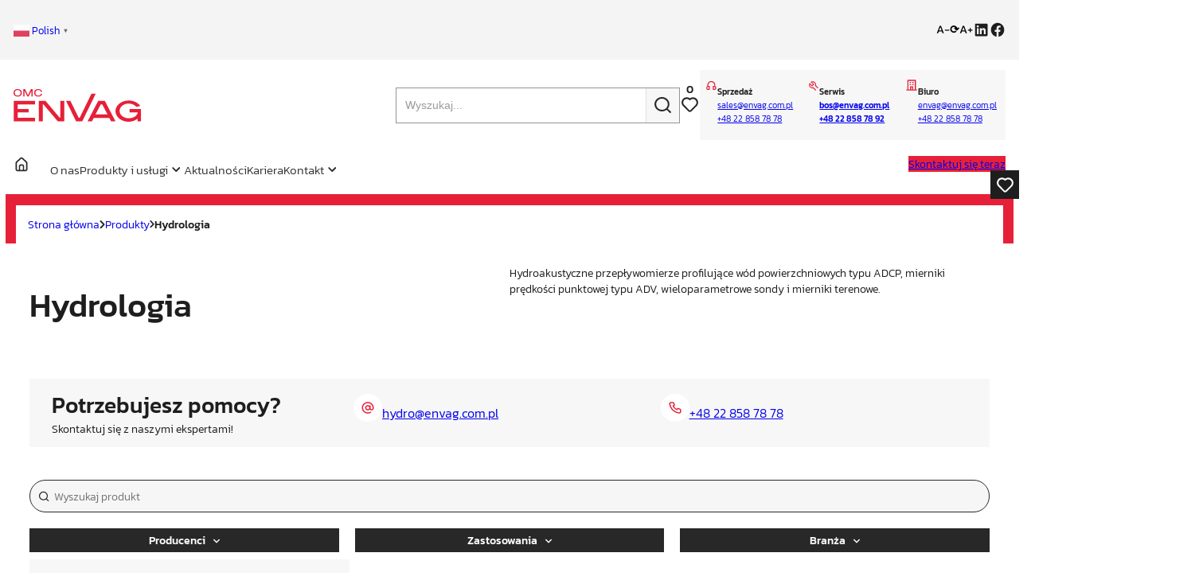

--- FILE ---
content_type: text/html; charset=UTF-8
request_url: https://envag.com.pl/kategoria-produktu/hydrologia/
body_size: 55001
content:
<!DOCTYPE html>
<html lang="pl-PL">
<head>
	<meta charset="UTF-8" />
	<meta name="viewport" content="width=device-width, initial-scale=1" />
    <script>
    document.addEventListener('DOMContentLoaded', function() {
    const filesSection = document.querySelector('.download-files-list'); //Kontener plików
    const form = document.querySelector('.download-form'); // Formularz

    if (
    !document.cookie.includes('access_granted=true') &&
    !document.body.classList.contains('unlock-downloads')
    ) {
        if (filesSection) {
            filesSection.style.display = 'none'; // Ukryj sekcję z plikami
        }
    } else {
        if (form) {
            form.style.display = 'none'; // Ukryj formularz
        }
    }
    });


    document.addEventListener('wpcf7mailsent', function(event) {
    if (event.detail.contactFormId == '4736') {    
        const emailField = document.querySelector('[name="your-email"]');
        if (!emailField) return;

        const email = emailField.value;
        fetch('/wp-json/cf7-token/v1/generate-token?email=' + encodeURIComponent(email))
            .then(response => response.json())
            .then(data => {
                if (data.token) {
                    localStorage.setItem('verification_token', data.token);
                    document.querySelector('.download-form').style.display = 'none'; // Ukryj formularz
                    document.querySelector('.download-verification-message').style.display = 'block'; // Pokaż wiadomość o potwierdzeniu maila
                }
            })
            .catch(err => console.error('Błąd podczas generowania tokena:', err));
        }
    }, false);
    </script>
    <meta name='robots' content='index, follow, max-image-preview:large, max-snippet:-1, max-video-preview:-1' />

	<!-- This site is optimized with the Yoast SEO plugin v26.3 - https://yoast.com/wordpress/plugins/seo/ -->
	<link rel="canonical" href="https://envag.com.pl/kategoria-produktu/hydrologia/" />
	<link rel="next" href="https://envag.com.pl/kategoria-produktu/hydrologia/page/2/" />
	<meta property="og:locale" content="pl_PL" />
	<meta property="og:type" content="article" />
	<meta property="og:title" content="Hydrologia - OMC Envag" />
	<meta property="og:description" content="Hydroakustyczne przepływomierze profilujące wód powierzchniowych typu ADCP, mierniki prędkości punktowej typu ADV, wieloparametrowe sondy i&nbsp;mierniki terenowe." />
	<meta property="og:url" content="https://envag.com.pl/kategoria-produktu/hydrologia/" />
	<meta property="og:site_name" content="OMC Envag" />
	<meta property="og:image" content="https://envag.com.pl/wp-content/uploads/2024/09/cropped-omc.png" />
	<meta property="og:image:width" content="512" />
	<meta property="og:image:height" content="512" />
	<meta property="og:image:type" content="image/png" />
	<meta name="twitter:card" content="summary_large_image" />
	<script type="application/ld+json" class="yoast-schema-graph">{"@context":"https://schema.org","@graph":[{"@type":"CollectionPage","@id":"https://envag.com.pl/kategoria-produktu/hydrologia/","url":"https://envag.com.pl/kategoria-produktu/hydrologia/","name":"Hydrologia - OMC Envag","isPartOf":{"@id":"https://envag.com.pl/#website"},"primaryImageOfPage":{"@id":"https://envag.com.pl/kategoria-produktu/hydrologia/#primaryimage"},"image":{"@id":"https://envag.com.pl/kategoria-produktu/hydrologia/#primaryimage"},"thumbnailUrl":"https://envag.com.pl/wp-content/uploads/2025/02/1-14.jpg","breadcrumb":{"@id":"https://envag.com.pl/kategoria-produktu/hydrologia/#breadcrumb"},"inLanguage":"pl-PL"},{"@type":"ImageObject","inLanguage":"pl-PL","@id":"https://envag.com.pl/kategoria-produktu/hydrologia/#primaryimage","url":"https://envag.com.pl/wp-content/uploads/2025/02/1-14.jpg","contentUrl":"https://envag.com.pl/wp-content/uploads/2025/02/1-14.jpg","width":506,"height":506},{"@type":"BreadcrumbList","@id":"https://envag.com.pl/kategoria-produktu/hydrologia/#breadcrumb","itemListElement":[{"@type":"ListItem","position":1,"name":"Strona główna","item":"https://envag.com.pl/"},{"@type":"ListItem","position":2,"name":"Produkty","item":"https://envag.com.pl/produkty/"},{"@type":"ListItem","position":3,"name":"Hydrologia"}]},{"@type":"WebSite","@id":"https://envag.com.pl/#website","url":"https://envag.com.pl/","name":"OMC Envag","description":"","publisher":{"@id":"https://envag.com.pl/#organization"},"potentialAction":[{"@type":"SearchAction","target":{"@type":"EntryPoint","urlTemplate":"https://envag.com.pl/?s={search_term_string}"},"query-input":{"@type":"PropertyValueSpecification","valueRequired":true,"valueName":"search_term_string"}}],"inLanguage":"pl-PL"},{"@type":"Organization","@id":"https://envag.com.pl/#organization","name":"OMC Envag","url":"https://envag.com.pl/","logo":{"@type":"ImageObject","inLanguage":"pl-PL","@id":"https://envag.com.pl/#/schema/logo/image/","url":"https://envag.com.pl/wp-content/uploads/2025/12/OMC-ENVAG-LOGO-BIG.svg","contentUrl":"https://envag.com.pl/wp-content/uploads/2025/12/OMC-ENVAG-LOGO-BIG.svg","caption":"OMC Envag"},"image":{"@id":"https://envag.com.pl/#/schema/logo/image/"},"sameAs":["https://www.facebook.com/OMCEnvag/","https://www.linkedin.com/company/omcenvag/"]}]}</script>
	<!-- / Yoast SEO plugin. -->


<title>Hydrologia - OMC Envag</title>
<link rel="alternate" type="application/rss+xml" title="OMC Envag &raquo; Kanał z wpisami" href="https://envag.com.pl/feed/" />
<link rel="alternate" type="application/rss+xml" title="OMC Envag &raquo; Kanał z komentarzami" href="https://envag.com.pl/comments/feed/" />
<link rel="alternate" type="application/rss+xml" title="Kanał OMC Envag &raquo; Hydrologia Kategoria" href="https://envag.com.pl/kategoria-produktu/hydrologia/feed/" />
<style id='wp-img-auto-sizes-contain-inline-css' type='text/css'>
img:is([sizes=auto i],[sizes^="auto," i]){contain-intrinsic-size:3000px 1500px}
/*# sourceURL=wp-img-auto-sizes-contain-inline-css */
</style>
<link rel='stylesheet' id='ajax-product-filters-css-css' href='https://envag.com.pl/wp-content/themes/envagtheme/assets/display-prod-filters/display-prod-filters.css?ver=1.1' type='text/css' media='all' />
<style id='wp-block-social-links-inline-css' type='text/css'>
.wp-block-social-links{background:none;box-sizing:border-box;margin-left:0;padding-left:0;padding-right:0;text-indent:0}.wp-block-social-links .wp-social-link a,.wp-block-social-links .wp-social-link a:hover{border-bottom:0;box-shadow:none;text-decoration:none}.wp-block-social-links .wp-social-link svg{height:1em;width:1em}.wp-block-social-links .wp-social-link span:not(.screen-reader-text){font-size:.65em;margin-left:.5em;margin-right:.5em}.wp-block-social-links.has-small-icon-size{font-size:16px}.wp-block-social-links,.wp-block-social-links.has-normal-icon-size{font-size:24px}.wp-block-social-links.has-large-icon-size{font-size:36px}.wp-block-social-links.has-huge-icon-size{font-size:48px}.wp-block-social-links.aligncenter{display:flex;justify-content:center}.wp-block-social-links.alignright{justify-content:flex-end}.wp-block-social-link{border-radius:9999px;display:block}@media not (prefers-reduced-motion){.wp-block-social-link{transition:transform .1s ease}}.wp-block-social-link{height:auto}.wp-block-social-link a{align-items:center;display:flex;line-height:0}.wp-block-social-link:hover{transform:scale(1.1)}.wp-block-social-links .wp-block-social-link.wp-social-link{display:inline-block;margin:0;padding:0}.wp-block-social-links .wp-block-social-link.wp-social-link .wp-block-social-link-anchor,.wp-block-social-links .wp-block-social-link.wp-social-link .wp-block-social-link-anchor svg,.wp-block-social-links .wp-block-social-link.wp-social-link .wp-block-social-link-anchor:active,.wp-block-social-links .wp-block-social-link.wp-social-link .wp-block-social-link-anchor:hover,.wp-block-social-links .wp-block-social-link.wp-social-link .wp-block-social-link-anchor:visited{color:currentColor;fill:currentColor}:where(.wp-block-social-links:not(.is-style-logos-only)) .wp-social-link{background-color:#f0f0f0;color:#444}:where(.wp-block-social-links:not(.is-style-logos-only)) .wp-social-link-amazon{background-color:#f90;color:#fff}:where(.wp-block-social-links:not(.is-style-logos-only)) .wp-social-link-bandcamp{background-color:#1ea0c3;color:#fff}:where(.wp-block-social-links:not(.is-style-logos-only)) .wp-social-link-behance{background-color:#0757fe;color:#fff}:where(.wp-block-social-links:not(.is-style-logos-only)) .wp-social-link-bluesky{background-color:#0a7aff;color:#fff}:where(.wp-block-social-links:not(.is-style-logos-only)) .wp-social-link-codepen{background-color:#1e1f26;color:#fff}:where(.wp-block-social-links:not(.is-style-logos-only)) .wp-social-link-deviantart{background-color:#02e49b;color:#fff}:where(.wp-block-social-links:not(.is-style-logos-only)) .wp-social-link-discord{background-color:#5865f2;color:#fff}:where(.wp-block-social-links:not(.is-style-logos-only)) .wp-social-link-dribbble{background-color:#e94c89;color:#fff}:where(.wp-block-social-links:not(.is-style-logos-only)) .wp-social-link-dropbox{background-color:#4280ff;color:#fff}:where(.wp-block-social-links:not(.is-style-logos-only)) .wp-social-link-etsy{background-color:#f45800;color:#fff}:where(.wp-block-social-links:not(.is-style-logos-only)) .wp-social-link-facebook{background-color:#0866ff;color:#fff}:where(.wp-block-social-links:not(.is-style-logos-only)) .wp-social-link-fivehundredpx{background-color:#000;color:#fff}:where(.wp-block-social-links:not(.is-style-logos-only)) .wp-social-link-flickr{background-color:#0461dd;color:#fff}:where(.wp-block-social-links:not(.is-style-logos-only)) .wp-social-link-foursquare{background-color:#e65678;color:#fff}:where(.wp-block-social-links:not(.is-style-logos-only)) .wp-social-link-github{background-color:#24292d;color:#fff}:where(.wp-block-social-links:not(.is-style-logos-only)) .wp-social-link-goodreads{background-color:#eceadd;color:#382110}:where(.wp-block-social-links:not(.is-style-logos-only)) .wp-social-link-google{background-color:#ea4434;color:#fff}:where(.wp-block-social-links:not(.is-style-logos-only)) .wp-social-link-gravatar{background-color:#1d4fc4;color:#fff}:where(.wp-block-social-links:not(.is-style-logos-only)) .wp-social-link-instagram{background-color:#f00075;color:#fff}:where(.wp-block-social-links:not(.is-style-logos-only)) .wp-social-link-lastfm{background-color:#e21b24;color:#fff}:where(.wp-block-social-links:not(.is-style-logos-only)) .wp-social-link-linkedin{background-color:#0d66c2;color:#fff}:where(.wp-block-social-links:not(.is-style-logos-only)) .wp-social-link-mastodon{background-color:#3288d4;color:#fff}:where(.wp-block-social-links:not(.is-style-logos-only)) .wp-social-link-medium{background-color:#000;color:#fff}:where(.wp-block-social-links:not(.is-style-logos-only)) .wp-social-link-meetup{background-color:#f6405f;color:#fff}:where(.wp-block-social-links:not(.is-style-logos-only)) .wp-social-link-patreon{background-color:#000;color:#fff}:where(.wp-block-social-links:not(.is-style-logos-only)) .wp-social-link-pinterest{background-color:#e60122;color:#fff}:where(.wp-block-social-links:not(.is-style-logos-only)) .wp-social-link-pocket{background-color:#ef4155;color:#fff}:where(.wp-block-social-links:not(.is-style-logos-only)) .wp-social-link-reddit{background-color:#ff4500;color:#fff}:where(.wp-block-social-links:not(.is-style-logos-only)) .wp-social-link-skype{background-color:#0478d7;color:#fff}:where(.wp-block-social-links:not(.is-style-logos-only)) .wp-social-link-snapchat{background-color:#fefc00;color:#fff;stroke:#000}:where(.wp-block-social-links:not(.is-style-logos-only)) .wp-social-link-soundcloud{background-color:#ff5600;color:#fff}:where(.wp-block-social-links:not(.is-style-logos-only)) .wp-social-link-spotify{background-color:#1bd760;color:#fff}:where(.wp-block-social-links:not(.is-style-logos-only)) .wp-social-link-telegram{background-color:#2aabee;color:#fff}:where(.wp-block-social-links:not(.is-style-logos-only)) .wp-social-link-threads{background-color:#000;color:#fff}:where(.wp-block-social-links:not(.is-style-logos-only)) .wp-social-link-tiktok{background-color:#000;color:#fff}:where(.wp-block-social-links:not(.is-style-logos-only)) .wp-social-link-tumblr{background-color:#011835;color:#fff}:where(.wp-block-social-links:not(.is-style-logos-only)) .wp-social-link-twitch{background-color:#6440a4;color:#fff}:where(.wp-block-social-links:not(.is-style-logos-only)) .wp-social-link-twitter{background-color:#1da1f2;color:#fff}:where(.wp-block-social-links:not(.is-style-logos-only)) .wp-social-link-vimeo{background-color:#1eb7ea;color:#fff}:where(.wp-block-social-links:not(.is-style-logos-only)) .wp-social-link-vk{background-color:#4680c2;color:#fff}:where(.wp-block-social-links:not(.is-style-logos-only)) .wp-social-link-wordpress{background-color:#3499cd;color:#fff}:where(.wp-block-social-links:not(.is-style-logos-only)) .wp-social-link-whatsapp{background-color:#25d366;color:#fff}:where(.wp-block-social-links:not(.is-style-logos-only)) .wp-social-link-x{background-color:#000;color:#fff}:where(.wp-block-social-links:not(.is-style-logos-only)) .wp-social-link-yelp{background-color:#d32422;color:#fff}:where(.wp-block-social-links:not(.is-style-logos-only)) .wp-social-link-youtube{background-color:red;color:#fff}:where(.wp-block-social-links.is-style-logos-only) .wp-social-link{background:none}:where(.wp-block-social-links.is-style-logos-only) .wp-social-link svg{height:1.25em;width:1.25em}:where(.wp-block-social-links.is-style-logos-only) .wp-social-link-amazon{color:#f90}:where(.wp-block-social-links.is-style-logos-only) .wp-social-link-bandcamp{color:#1ea0c3}:where(.wp-block-social-links.is-style-logos-only) .wp-social-link-behance{color:#0757fe}:where(.wp-block-social-links.is-style-logos-only) .wp-social-link-bluesky{color:#0a7aff}:where(.wp-block-social-links.is-style-logos-only) .wp-social-link-codepen{color:#1e1f26}:where(.wp-block-social-links.is-style-logos-only) .wp-social-link-deviantart{color:#02e49b}:where(.wp-block-social-links.is-style-logos-only) .wp-social-link-discord{color:#5865f2}:where(.wp-block-social-links.is-style-logos-only) .wp-social-link-dribbble{color:#e94c89}:where(.wp-block-social-links.is-style-logos-only) .wp-social-link-dropbox{color:#4280ff}:where(.wp-block-social-links.is-style-logos-only) .wp-social-link-etsy{color:#f45800}:where(.wp-block-social-links.is-style-logos-only) .wp-social-link-facebook{color:#0866ff}:where(.wp-block-social-links.is-style-logos-only) .wp-social-link-fivehundredpx{color:#000}:where(.wp-block-social-links.is-style-logos-only) .wp-social-link-flickr{color:#0461dd}:where(.wp-block-social-links.is-style-logos-only) .wp-social-link-foursquare{color:#e65678}:where(.wp-block-social-links.is-style-logos-only) .wp-social-link-github{color:#24292d}:where(.wp-block-social-links.is-style-logos-only) .wp-social-link-goodreads{color:#382110}:where(.wp-block-social-links.is-style-logos-only) .wp-social-link-google{color:#ea4434}:where(.wp-block-social-links.is-style-logos-only) .wp-social-link-gravatar{color:#1d4fc4}:where(.wp-block-social-links.is-style-logos-only) .wp-social-link-instagram{color:#f00075}:where(.wp-block-social-links.is-style-logos-only) .wp-social-link-lastfm{color:#e21b24}:where(.wp-block-social-links.is-style-logos-only) .wp-social-link-linkedin{color:#0d66c2}:where(.wp-block-social-links.is-style-logos-only) .wp-social-link-mastodon{color:#3288d4}:where(.wp-block-social-links.is-style-logos-only) .wp-social-link-medium{color:#000}:where(.wp-block-social-links.is-style-logos-only) .wp-social-link-meetup{color:#f6405f}:where(.wp-block-social-links.is-style-logos-only) .wp-social-link-patreon{color:#000}:where(.wp-block-social-links.is-style-logos-only) .wp-social-link-pinterest{color:#e60122}:where(.wp-block-social-links.is-style-logos-only) .wp-social-link-pocket{color:#ef4155}:where(.wp-block-social-links.is-style-logos-only) .wp-social-link-reddit{color:#ff4500}:where(.wp-block-social-links.is-style-logos-only) .wp-social-link-skype{color:#0478d7}:where(.wp-block-social-links.is-style-logos-only) .wp-social-link-snapchat{color:#fff;stroke:#000}:where(.wp-block-social-links.is-style-logos-only) .wp-social-link-soundcloud{color:#ff5600}:where(.wp-block-social-links.is-style-logos-only) .wp-social-link-spotify{color:#1bd760}:where(.wp-block-social-links.is-style-logos-only) .wp-social-link-telegram{color:#2aabee}:where(.wp-block-social-links.is-style-logos-only) .wp-social-link-threads{color:#000}:where(.wp-block-social-links.is-style-logos-only) .wp-social-link-tiktok{color:#000}:where(.wp-block-social-links.is-style-logos-only) .wp-social-link-tumblr{color:#011835}:where(.wp-block-social-links.is-style-logos-only) .wp-social-link-twitch{color:#6440a4}:where(.wp-block-social-links.is-style-logos-only) .wp-social-link-twitter{color:#1da1f2}:where(.wp-block-social-links.is-style-logos-only) .wp-social-link-vimeo{color:#1eb7ea}:where(.wp-block-social-links.is-style-logos-only) .wp-social-link-vk{color:#4680c2}:where(.wp-block-social-links.is-style-logos-only) .wp-social-link-whatsapp{color:#25d366}:where(.wp-block-social-links.is-style-logos-only) .wp-social-link-wordpress{color:#3499cd}:where(.wp-block-social-links.is-style-logos-only) .wp-social-link-x{color:#000}:where(.wp-block-social-links.is-style-logos-only) .wp-social-link-yelp{color:#d32422}:where(.wp-block-social-links.is-style-logos-only) .wp-social-link-youtube{color:red}.wp-block-social-links.is-style-pill-shape .wp-social-link{width:auto}:root :where(.wp-block-social-links .wp-social-link a){padding:.25em}:root :where(.wp-block-social-links.is-style-logos-only .wp-social-link a){padding:0}:root :where(.wp-block-social-links.is-style-pill-shape .wp-social-link a){padding-left:.6666666667em;padding-right:.6666666667em}.wp-block-social-links:not(.has-icon-color):not(.has-icon-background-color) .wp-social-link-snapchat .wp-block-social-link-label{color:#000}
/*# sourceURL=https://envag.com.pl/wp-includes/blocks/social-links/style.min.css */
</style>
<style id='wp-block-group-inline-css' type='text/css'>
.wp-block-group{box-sizing:border-box}:where(.wp-block-group.wp-block-group-is-layout-constrained){position:relative}
/*# sourceURL=https://envag.com.pl/wp-includes/blocks/group/style.min.css */
</style>
<style id='wp-block-group-theme-inline-css' type='text/css'>
:where(.wp-block-group.has-background){padding:1.25em 2.375em}
/*# sourceURL=https://envag.com.pl/wp-includes/blocks/group/theme.min.css */
</style>
<style id='wp-block-site-logo-inline-css' type='text/css'>
.wp-block-site-logo{box-sizing:border-box;line-height:0}.wp-block-site-logo a{display:inline-block;line-height:0}.wp-block-site-logo.is-default-size img{height:auto;width:120px}.wp-block-site-logo img{height:auto;max-width:100%}.wp-block-site-logo a,.wp-block-site-logo img{border-radius:inherit}.wp-block-site-logo.aligncenter{margin-left:auto;margin-right:auto;text-align:center}:root :where(.wp-block-site-logo.is-style-rounded){border-radius:9999px}
/*# sourceURL=https://envag.com.pl/wp-includes/blocks/site-logo/style.min.css */
</style>
<link rel='stylesheet' id='dynamic-search-bar-css-css' href='https://envag.com.pl/wp-content/themes/envagtheme/assets/dynamic-search-bar/dynamic-search-bar.css?ver=1764628636' type='text/css' media='all' />
<style id='wp-block-image-inline-css' type='text/css'>
.wp-block-image>a,.wp-block-image>figure>a{display:inline-block}.wp-block-image img{box-sizing:border-box;height:auto;max-width:100%;vertical-align:bottom}@media not (prefers-reduced-motion){.wp-block-image img.hide{visibility:hidden}.wp-block-image img.show{animation:show-content-image .4s}}.wp-block-image[style*=border-radius] img,.wp-block-image[style*=border-radius]>a{border-radius:inherit}.wp-block-image.has-custom-border img{box-sizing:border-box}.wp-block-image.aligncenter{text-align:center}.wp-block-image.alignfull>a,.wp-block-image.alignwide>a{width:100%}.wp-block-image.alignfull img,.wp-block-image.alignwide img{height:auto;width:100%}.wp-block-image .aligncenter,.wp-block-image .alignleft,.wp-block-image .alignright,.wp-block-image.aligncenter,.wp-block-image.alignleft,.wp-block-image.alignright{display:table}.wp-block-image .aligncenter>figcaption,.wp-block-image .alignleft>figcaption,.wp-block-image .alignright>figcaption,.wp-block-image.aligncenter>figcaption,.wp-block-image.alignleft>figcaption,.wp-block-image.alignright>figcaption{caption-side:bottom;display:table-caption}.wp-block-image .alignleft{float:left;margin:.5em 1em .5em 0}.wp-block-image .alignright{float:right;margin:.5em 0 .5em 1em}.wp-block-image .aligncenter{margin-left:auto;margin-right:auto}.wp-block-image :where(figcaption){margin-bottom:1em;margin-top:.5em}.wp-block-image.is-style-circle-mask img{border-radius:9999px}@supports ((-webkit-mask-image:none) or (mask-image:none)) or (-webkit-mask-image:none){.wp-block-image.is-style-circle-mask img{border-radius:0;-webkit-mask-image:url('data:image/svg+xml;utf8,<svg viewBox="0 0 100 100" xmlns="http://www.w3.org/2000/svg"><circle cx="50" cy="50" r="50"/></svg>');mask-image:url('data:image/svg+xml;utf8,<svg viewBox="0 0 100 100" xmlns="http://www.w3.org/2000/svg"><circle cx="50" cy="50" r="50"/></svg>');mask-mode:alpha;-webkit-mask-position:center;mask-position:center;-webkit-mask-repeat:no-repeat;mask-repeat:no-repeat;-webkit-mask-size:contain;mask-size:contain}}:root :where(.wp-block-image.is-style-rounded img,.wp-block-image .is-style-rounded img){border-radius:9999px}.wp-block-image figure{margin:0}.wp-lightbox-container{display:flex;flex-direction:column;position:relative}.wp-lightbox-container img{cursor:zoom-in}.wp-lightbox-container img:hover+button{opacity:1}.wp-lightbox-container button{align-items:center;backdrop-filter:blur(16px) saturate(180%);background-color:#5a5a5a40;border:none;border-radius:4px;cursor:zoom-in;display:flex;height:20px;justify-content:center;opacity:0;padding:0;position:absolute;right:16px;text-align:center;top:16px;width:20px;z-index:100}@media not (prefers-reduced-motion){.wp-lightbox-container button{transition:opacity .2s ease}}.wp-lightbox-container button:focus-visible{outline:3px auto #5a5a5a40;outline:3px auto -webkit-focus-ring-color;outline-offset:3px}.wp-lightbox-container button:hover{cursor:pointer;opacity:1}.wp-lightbox-container button:focus{opacity:1}.wp-lightbox-container button:focus,.wp-lightbox-container button:hover,.wp-lightbox-container button:not(:hover):not(:active):not(.has-background){background-color:#5a5a5a40;border:none}.wp-lightbox-overlay{box-sizing:border-box;cursor:zoom-out;height:100vh;left:0;overflow:hidden;position:fixed;top:0;visibility:hidden;width:100%;z-index:100000}.wp-lightbox-overlay .close-button{align-items:center;cursor:pointer;display:flex;justify-content:center;min-height:40px;min-width:40px;padding:0;position:absolute;right:calc(env(safe-area-inset-right) + 16px);top:calc(env(safe-area-inset-top) + 16px);z-index:5000000}.wp-lightbox-overlay .close-button:focus,.wp-lightbox-overlay .close-button:hover,.wp-lightbox-overlay .close-button:not(:hover):not(:active):not(.has-background){background:none;border:none}.wp-lightbox-overlay .lightbox-image-container{height:var(--wp--lightbox-container-height);left:50%;overflow:hidden;position:absolute;top:50%;transform:translate(-50%,-50%);transform-origin:top left;width:var(--wp--lightbox-container-width);z-index:9999999999}.wp-lightbox-overlay .wp-block-image{align-items:center;box-sizing:border-box;display:flex;height:100%;justify-content:center;margin:0;position:relative;transform-origin:0 0;width:100%;z-index:3000000}.wp-lightbox-overlay .wp-block-image img{height:var(--wp--lightbox-image-height);min-height:var(--wp--lightbox-image-height);min-width:var(--wp--lightbox-image-width);width:var(--wp--lightbox-image-width)}.wp-lightbox-overlay .wp-block-image figcaption{display:none}.wp-lightbox-overlay button{background:none;border:none}.wp-lightbox-overlay .scrim{background-color:#fff;height:100%;opacity:.9;position:absolute;width:100%;z-index:2000000}.wp-lightbox-overlay.active{visibility:visible}@media not (prefers-reduced-motion){.wp-lightbox-overlay.active{animation:turn-on-visibility .25s both}.wp-lightbox-overlay.active img{animation:turn-on-visibility .35s both}.wp-lightbox-overlay.show-closing-animation:not(.active){animation:turn-off-visibility .35s both}.wp-lightbox-overlay.show-closing-animation:not(.active) img{animation:turn-off-visibility .25s both}.wp-lightbox-overlay.zoom.active{animation:none;opacity:1;visibility:visible}.wp-lightbox-overlay.zoom.active .lightbox-image-container{animation:lightbox-zoom-in .4s}.wp-lightbox-overlay.zoom.active .lightbox-image-container img{animation:none}.wp-lightbox-overlay.zoom.active .scrim{animation:turn-on-visibility .4s forwards}.wp-lightbox-overlay.zoom.show-closing-animation:not(.active){animation:none}.wp-lightbox-overlay.zoom.show-closing-animation:not(.active) .lightbox-image-container{animation:lightbox-zoom-out .4s}.wp-lightbox-overlay.zoom.show-closing-animation:not(.active) .lightbox-image-container img{animation:none}.wp-lightbox-overlay.zoom.show-closing-animation:not(.active) .scrim{animation:turn-off-visibility .4s forwards}}@keyframes show-content-image{0%{visibility:hidden}99%{visibility:hidden}to{visibility:visible}}@keyframes turn-on-visibility{0%{opacity:0}to{opacity:1}}@keyframes turn-off-visibility{0%{opacity:1;visibility:visible}99%{opacity:0;visibility:visible}to{opacity:0;visibility:hidden}}@keyframes lightbox-zoom-in{0%{transform:translate(calc((-100vw + var(--wp--lightbox-scrollbar-width))/2 + var(--wp--lightbox-initial-left-position)),calc(-50vh + var(--wp--lightbox-initial-top-position))) scale(var(--wp--lightbox-scale))}to{transform:translate(-50%,-50%) scale(1)}}@keyframes lightbox-zoom-out{0%{transform:translate(-50%,-50%) scale(1);visibility:visible}99%{visibility:visible}to{transform:translate(calc((-100vw + var(--wp--lightbox-scrollbar-width))/2 + var(--wp--lightbox-initial-left-position)),calc(-50vh + var(--wp--lightbox-initial-top-position))) scale(var(--wp--lightbox-scale));visibility:hidden}}
/*# sourceURL=https://envag.com.pl/wp-includes/blocks/image/style.min.css */
</style>
<style id='wp-block-image-theme-inline-css' type='text/css'>
:root :where(.wp-block-image figcaption){color:#555;font-size:13px;text-align:center}.is-dark-theme :root :where(.wp-block-image figcaption){color:#ffffffa6}.wp-block-image{margin:0 0 1em}
/*# sourceURL=https://envag.com.pl/wp-includes/blocks/image/theme.min.css */
</style>
<style id='wp-block-paragraph-inline-css' type='text/css'>
.is-small-text{font-size:.875em}.is-regular-text{font-size:1em}.is-large-text{font-size:2.25em}.is-larger-text{font-size:3em}.has-drop-cap:not(:focus):first-letter{float:left;font-size:8.4em;font-style:normal;font-weight:100;line-height:.68;margin:.05em .1em 0 0;text-transform:uppercase}body.rtl .has-drop-cap:not(:focus):first-letter{float:none;margin-left:.1em}p.has-drop-cap.has-background{overflow:hidden}:root :where(p.has-background){padding:1.25em 2.375em}:where(p.has-text-color:not(.has-link-color)) a{color:inherit}p.has-text-align-left[style*="writing-mode:vertical-lr"],p.has-text-align-right[style*="writing-mode:vertical-rl"]{rotate:180deg}
/*# sourceURL=https://envag.com.pl/wp-includes/blocks/paragraph/style.min.css */
</style>
<style id='wp-block-columns-inline-css' type='text/css'>
.wp-block-columns{box-sizing:border-box;display:flex;flex-wrap:wrap!important}@media (min-width:782px){.wp-block-columns{flex-wrap:nowrap!important}}.wp-block-columns{align-items:normal!important}.wp-block-columns.are-vertically-aligned-top{align-items:flex-start}.wp-block-columns.are-vertically-aligned-center{align-items:center}.wp-block-columns.are-vertically-aligned-bottom{align-items:flex-end}@media (max-width:781px){.wp-block-columns:not(.is-not-stacked-on-mobile)>.wp-block-column{flex-basis:100%!important}}@media (min-width:782px){.wp-block-columns:not(.is-not-stacked-on-mobile)>.wp-block-column{flex-basis:0;flex-grow:1}.wp-block-columns:not(.is-not-stacked-on-mobile)>.wp-block-column[style*=flex-basis]{flex-grow:0}}.wp-block-columns.is-not-stacked-on-mobile{flex-wrap:nowrap!important}.wp-block-columns.is-not-stacked-on-mobile>.wp-block-column{flex-basis:0;flex-grow:1}.wp-block-columns.is-not-stacked-on-mobile>.wp-block-column[style*=flex-basis]{flex-grow:0}:where(.wp-block-columns){margin-bottom:1.75em}:where(.wp-block-columns.has-background){padding:1.25em 2.375em}.wp-block-column{flex-grow:1;min-width:0;overflow-wrap:break-word;word-break:break-word}.wp-block-column.is-vertically-aligned-top{align-self:flex-start}.wp-block-column.is-vertically-aligned-center{align-self:center}.wp-block-column.is-vertically-aligned-bottom{align-self:flex-end}.wp-block-column.is-vertically-aligned-stretch{align-self:stretch}.wp-block-column.is-vertically-aligned-bottom,.wp-block-column.is-vertically-aligned-center,.wp-block-column.is-vertically-aligned-top{width:100%}
/*# sourceURL=https://envag.com.pl/wp-includes/blocks/columns/style.min.css */
</style>
<style id='wp-block-button-inline-css' type='text/css'>
.wp-block-button__link{align-content:center;box-sizing:border-box;cursor:pointer;display:inline-block;height:100%;text-align:center;word-break:break-word}.wp-block-button__link.aligncenter{text-align:center}.wp-block-button__link.alignright{text-align:right}:where(.wp-block-button__link){border-radius:9999px;box-shadow:none;padding:calc(.667em + 2px) calc(1.333em + 2px);text-decoration:none}.wp-block-button[style*=text-decoration] .wp-block-button__link{text-decoration:inherit}.wp-block-buttons>.wp-block-button.has-custom-width{max-width:none}.wp-block-buttons>.wp-block-button.has-custom-width .wp-block-button__link{width:100%}.wp-block-buttons>.wp-block-button.has-custom-font-size .wp-block-button__link{font-size:inherit}.wp-block-buttons>.wp-block-button.wp-block-button__width-25{width:calc(25% - var(--wp--style--block-gap, .5em)*.75)}.wp-block-buttons>.wp-block-button.wp-block-button__width-50{width:calc(50% - var(--wp--style--block-gap, .5em)*.5)}.wp-block-buttons>.wp-block-button.wp-block-button__width-75{width:calc(75% - var(--wp--style--block-gap, .5em)*.25)}.wp-block-buttons>.wp-block-button.wp-block-button__width-100{flex-basis:100%;width:100%}.wp-block-buttons.is-vertical>.wp-block-button.wp-block-button__width-25{width:25%}.wp-block-buttons.is-vertical>.wp-block-button.wp-block-button__width-50{width:50%}.wp-block-buttons.is-vertical>.wp-block-button.wp-block-button__width-75{width:75%}.wp-block-button.is-style-squared,.wp-block-button__link.wp-block-button.is-style-squared{border-radius:0}.wp-block-button.no-border-radius,.wp-block-button__link.no-border-radius{border-radius:0!important}:root :where(.wp-block-button .wp-block-button__link.is-style-outline),:root :where(.wp-block-button.is-style-outline>.wp-block-button__link){border:2px solid;padding:.667em 1.333em}:root :where(.wp-block-button .wp-block-button__link.is-style-outline:not(.has-text-color)),:root :where(.wp-block-button.is-style-outline>.wp-block-button__link:not(.has-text-color)){color:currentColor}:root :where(.wp-block-button .wp-block-button__link.is-style-outline:not(.has-background)),:root :where(.wp-block-button.is-style-outline>.wp-block-button__link:not(.has-background)){background-color:initial;background-image:none}
/*# sourceURL=https://envag.com.pl/wp-includes/blocks/button/style.min.css */
</style>
<style id='wp-block-buttons-inline-css' type='text/css'>
.wp-block-buttons{box-sizing:border-box}.wp-block-buttons.is-vertical{flex-direction:column}.wp-block-buttons.is-vertical>.wp-block-button:last-child{margin-bottom:0}.wp-block-buttons>.wp-block-button{display:inline-block;margin:0}.wp-block-buttons.is-content-justification-left{justify-content:flex-start}.wp-block-buttons.is-content-justification-left.is-vertical{align-items:flex-start}.wp-block-buttons.is-content-justification-center{justify-content:center}.wp-block-buttons.is-content-justification-center.is-vertical{align-items:center}.wp-block-buttons.is-content-justification-right{justify-content:flex-end}.wp-block-buttons.is-content-justification-right.is-vertical{align-items:flex-end}.wp-block-buttons.is-content-justification-space-between{justify-content:space-between}.wp-block-buttons.aligncenter{text-align:center}.wp-block-buttons:not(.is-content-justification-space-between,.is-content-justification-right,.is-content-justification-left,.is-content-justification-center) .wp-block-button.aligncenter{margin-left:auto;margin-right:auto;width:100%}.wp-block-buttons[style*=text-decoration] .wp-block-button,.wp-block-buttons[style*=text-decoration] .wp-block-button__link{text-decoration:inherit}.wp-block-buttons.has-custom-font-size .wp-block-button__link{font-size:inherit}.wp-block-buttons .wp-block-button__link{width:100%}.wp-block-button.aligncenter{text-align:center}
/*# sourceURL=https://envag.com.pl/wp-includes/blocks/buttons/style.min.css */
</style>
<link rel='stylesheet' id='block-acf-dynamic-link-list-css' href='https://envag.com.pl/wp-content/themes/envagtheme/parts/blocks/dynamic-link-list/dynamic-link-list.css?ver=6.3.4' type='text/css' media='all' />
<style id='wp-block-spacer-inline-css' type='text/css'>
.wp-block-spacer{clear:both}
/*# sourceURL=https://envag.com.pl/wp-includes/blocks/spacer/style.min.css */
</style>
<style id='wp-block-heading-inline-css' type='text/css'>
h1:where(.wp-block-heading).has-background,h2:where(.wp-block-heading).has-background,h3:where(.wp-block-heading).has-background,h4:where(.wp-block-heading).has-background,h5:where(.wp-block-heading).has-background,h6:where(.wp-block-heading).has-background{padding:1.25em 2.375em}h1.has-text-align-left[style*=writing-mode]:where([style*=vertical-lr]),h1.has-text-align-right[style*=writing-mode]:where([style*=vertical-rl]),h2.has-text-align-left[style*=writing-mode]:where([style*=vertical-lr]),h2.has-text-align-right[style*=writing-mode]:where([style*=vertical-rl]),h3.has-text-align-left[style*=writing-mode]:where([style*=vertical-lr]),h3.has-text-align-right[style*=writing-mode]:where([style*=vertical-rl]),h4.has-text-align-left[style*=writing-mode]:where([style*=vertical-lr]),h4.has-text-align-right[style*=writing-mode]:where([style*=vertical-rl]),h5.has-text-align-left[style*=writing-mode]:where([style*=vertical-lr]),h5.has-text-align-right[style*=writing-mode]:where([style*=vertical-rl]),h6.has-text-align-left[style*=writing-mode]:where([style*=vertical-lr]),h6.has-text-align-right[style*=writing-mode]:where([style*=vertical-rl]){rotate:180deg}
/*# sourceURL=https://envag.com.pl/wp-includes/blocks/heading/style.min.css */
</style>
<style id='wp-block-template-part-theme-inline-css' type='text/css'>
:root :where(.wp-block-template-part.has-background){margin-bottom:0;margin-top:0;padding:1.25em 2.375em}
/*# sourceURL=https://envag.com.pl/wp-includes/blocks/template-part/theme.min.css */
</style>
<style id='wp-block-query-title-inline-css' type='text/css'>
.wp-block-query-title{box-sizing:border-box}
/*# sourceURL=https://envag.com.pl/wp-includes/blocks/query-title/style.min.css */
</style>
<style id='wp-block-term-description-inline-css' type='text/css'>
:where(.wp-block-term-description){box-sizing:border-box;margin-bottom:var(--wp--style--block-gap);margin-top:var(--wp--style--block-gap)}.wp-block-term-description p{margin-bottom:0;margin-top:0}
/*# sourceURL=https://envag.com.pl/wp-includes/blocks/term-description/style.min.css */
</style>
<link rel='stylesheet' id='prod-subcat-to-this-cat-css-css' href='https://envag.com.pl/wp-content/themes/envagtheme/assets/prod-subcat-to-this-cat/prod-subcat-to-this-cat.css?ver=1.1' type='text/css' media='all' />
<link rel='stylesheet' id='prod-sibling-cats-css-css' href='https://envag.com.pl/wp-content/themes/envagtheme/assets/prod-sibling-cats/prod-sibling-cats.css?ver=1.1' type='text/css' media='all' />
<link rel='stylesheet' id='block-acf-product-display-css' href='https://envag.com.pl/wp-content/themes/envagtheme/parts/blocks/product-display-carousel/product-display.css?ver=6.3.4' type='text/css' media='all' />
<link rel='stylesheet' id='swiper-css-css' href='https://envag.com.pl/wp-content/themes/envagtheme/assets/swiper/swiper-bundle.min.css?ver=6.9' type='text/css' media='all' />
<link rel='stylesheet' id='ajax-product-listing-css-css' href='https://envag.com.pl/wp-content/themes/envagtheme/assets/display-prod-from-current-cat/display-prod-from-current-cat.css?ver=1.1' type='text/css' media='all' />
<style id='wp-block-details-inline-css' type='text/css'>
.wp-block-details{box-sizing:border-box}.wp-block-details summary{cursor:pointer}
/*# sourceURL=https://envag.com.pl/wp-includes/blocks/details/style.min.css */
</style>
<link rel='stylesheet' id='search-popup-css-css' href='https://envag.com.pl/wp-content/themes/envagtheme/assets/search-popup/search-popup.css?ver=1757579372' type='text/css' media='all' />
<style id='wp-emoji-styles-inline-css' type='text/css'>

	img.wp-smiley, img.emoji {
		display: inline !important;
		border: none !important;
		box-shadow: none !important;
		height: 1em !important;
		width: 1em !important;
		margin: 0 0.07em !important;
		vertical-align: -0.1em !important;
		background: none !important;
		padding: 0 !important;
	}
/*# sourceURL=wp-emoji-styles-inline-css */
</style>
<link rel='stylesheet' id='wp-block-library-css' href='https://envag.com.pl/wp-includes/css/dist/block-library/style.min.css?ver=6.9' type='text/css' media='all' />
<style id='global-styles-inline-css' type='text/css'>
:root{--wp--preset--aspect-ratio--square: 1;--wp--preset--aspect-ratio--4-3: 4/3;--wp--preset--aspect-ratio--3-4: 3/4;--wp--preset--aspect-ratio--3-2: 3/2;--wp--preset--aspect-ratio--2-3: 2/3;--wp--preset--aspect-ratio--16-9: 16/9;--wp--preset--aspect-ratio--9-16: 9/16;--wp--preset--color--black: #000000;--wp--preset--color--cyan-bluish-gray: #abb8c3;--wp--preset--color--white: #ffffff;--wp--preset--color--pale-pink: #f78da7;--wp--preset--color--vivid-red: #cf2e2e;--wp--preset--color--luminous-vivid-orange: #ff6900;--wp--preset--color--luminous-vivid-amber: #fcb900;--wp--preset--color--light-green-cyan: #7bdcb5;--wp--preset--color--vivid-green-cyan: #00d084;--wp--preset--color--pale-cyan-blue: #8ed1fc;--wp--preset--color--vivid-cyan-blue: #0693e3;--wp--preset--color--vivid-purple: #9b51e0;--wp--preset--color--background: #ffffff;--wp--preset--color--base: #1E1E1E;--wp--preset--color--red: #E62038;--wp--preset--gradient--vivid-cyan-blue-to-vivid-purple: linear-gradient(135deg,rgb(6,147,227) 0%,rgb(155,81,224) 100%);--wp--preset--gradient--light-green-cyan-to-vivid-green-cyan: linear-gradient(135deg,rgb(122,220,180) 0%,rgb(0,208,130) 100%);--wp--preset--gradient--luminous-vivid-amber-to-luminous-vivid-orange: linear-gradient(135deg,rgb(252,185,0) 0%,rgb(255,105,0) 100%);--wp--preset--gradient--luminous-vivid-orange-to-vivid-red: linear-gradient(135deg,rgb(255,105,0) 0%,rgb(207,46,46) 100%);--wp--preset--gradient--very-light-gray-to-cyan-bluish-gray: linear-gradient(135deg,rgb(238,238,238) 0%,rgb(169,184,195) 100%);--wp--preset--gradient--cool-to-warm-spectrum: linear-gradient(135deg,rgb(74,234,220) 0%,rgb(151,120,209) 20%,rgb(207,42,186) 40%,rgb(238,44,130) 60%,rgb(251,105,98) 80%,rgb(254,248,76) 100%);--wp--preset--gradient--blush-light-purple: linear-gradient(135deg,rgb(255,206,236) 0%,rgb(152,150,240) 100%);--wp--preset--gradient--blush-bordeaux: linear-gradient(135deg,rgb(254,205,165) 0%,rgb(254,45,45) 50%,rgb(107,0,62) 100%);--wp--preset--gradient--luminous-dusk: linear-gradient(135deg,rgb(255,203,112) 0%,rgb(199,81,192) 50%,rgb(65,88,208) 100%);--wp--preset--gradient--pale-ocean: linear-gradient(135deg,rgb(255,245,203) 0%,rgb(182,227,212) 50%,rgb(51,167,181) 100%);--wp--preset--gradient--electric-grass: linear-gradient(135deg,rgb(202,248,128) 0%,rgb(113,206,126) 100%);--wp--preset--gradient--midnight: linear-gradient(135deg,rgb(2,3,129) 0%,rgb(40,116,252) 100%);--wp--preset--font-size--small: 13px;--wp--preset--font-size--medium: clamp(14px, 0.875rem + ((1vw - 3.2px) * 0.469), 20px);--wp--preset--font-size--large: clamp(22.041px, 1.378rem + ((1vw - 3.2px) * 1.091), 36px);--wp--preset--font-size--x-large: clamp(25.014px, 1.563rem + ((1vw - 3.2px) * 1.327), 42px);--wp--preset--font-size--sd: clamp(0.75rem, 0.75rem + ((1vw - 0.2rem) * 0.156), 0.875rem);--wp--preset--font-size--td: clamp(0.875rem, 0.875rem + ((1vw - 0.2rem) * 0.235), 1.063rem);--wp--preset--font-size--xs: clamp(1.063rem, 1.063rem + ((1vw - 0.2rem) * 0.234), 1.25rem);--wp--preset--font-size--sm: clamp(1.25rem, 1.25rem + ((1vw - 0.2rem) * 0.313), 1.5rem);--wp--preset--font-size--md: clamp(1.5rem, 1.5rem + ((1vw - 0.2rem) * 0.391), 1.813rem);--wp--preset--font-size--lg: clamp(1.813rem, 1.813rem + ((1vw - 0.2rem) * 0.469), 2.188rem);--wp--preset--font-size--xl: clamp(2.188rem, 2.188rem + ((1vw - 0.2rem) * 0.546), 2.625rem);--wp--preset--font-size--xxl: clamp(2.625rem, 2.625rem + ((1vw - 0.2rem) * 0.625), 3.125rem);--wp--preset--font-family--inter: "Inter", sans-serif;--wp--preset--font-family--cardo: Cardo;--wp--preset--font-family--kanit: Kanit, sans-serif;--wp--preset--spacing--20: 0.44rem;--wp--preset--spacing--30: 0.67rem;--wp--preset--spacing--40: 1rem;--wp--preset--spacing--50: 1.5rem;--wp--preset--spacing--60: 2.25rem;--wp--preset--spacing--70: 3.38rem;--wp--preset--spacing--80: 5.06rem;--wp--preset--spacing--xx-small: 8px;--wp--preset--spacing--x-small: clamp(0.75rem, 0.659rem + 0.45vw, 1rem);--wp--preset--spacing--small: clamp(1.125rem, 0.989rem + 0.68vw, 1.5rem);--wp--preset--spacing--medium: clamp(1.5rem, 1.318rem + 0.91vw, 2rem);--wp--preset--spacing--large: clamp(2.125rem, 1.807rem + 1.59vw, 3rem);--wp--preset--spacing--x-large: clamp(2.625rem, 2.125rem + 2.5vw, 4rem);--wp--preset--spacing--xx-large: clamp(3.688rem, 2.847rem + 4.2vw, 6rem);--wp--preset--shadow--natural: 6px 6px 9px rgba(0, 0, 0, 0.2);--wp--preset--shadow--deep: 12px 12px 50px rgba(0, 0, 0, 0.4);--wp--preset--shadow--sharp: 6px 6px 0px rgba(0, 0, 0, 0.2);--wp--preset--shadow--outlined: 6px 6px 0px -3px rgb(255, 255, 255), 6px 6px rgb(0, 0, 0);--wp--preset--shadow--crisp: 6px 6px 0px rgb(0, 0, 0);}:root { --wp--style--global--content-size: 1367px;--wp--style--global--wide-size: 1367px; }:where(body) { margin: 0; }.wp-site-blocks { padding-top: var(--wp--style--root--padding-top); padding-bottom: var(--wp--style--root--padding-bottom); }.has-global-padding { padding-right: var(--wp--style--root--padding-right); padding-left: var(--wp--style--root--padding-left); }.has-global-padding > .alignfull { margin-right: calc(var(--wp--style--root--padding-right) * -1); margin-left: calc(var(--wp--style--root--padding-left) * -1); }.has-global-padding :where(:not(.alignfull.is-layout-flow) > .has-global-padding:not(.wp-block-block, .alignfull)) { padding-right: 0; padding-left: 0; }.has-global-padding :where(:not(.alignfull.is-layout-flow) > .has-global-padding:not(.wp-block-block, .alignfull)) > .alignfull { margin-left: 0; margin-right: 0; }.wp-site-blocks > .alignleft { float: left; margin-right: 2em; }.wp-site-blocks > .alignright { float: right; margin-left: 2em; }.wp-site-blocks > .aligncenter { justify-content: center; margin-left: auto; margin-right: auto; }:where(.wp-site-blocks) > * { margin-block-start: 24px; margin-block-end: 0; }:where(.wp-site-blocks) > :first-child { margin-block-start: 0; }:where(.wp-site-blocks) > :last-child { margin-block-end: 0; }:root { --wp--style--block-gap: 24px; }:root :where(.is-layout-flow) > :first-child{margin-block-start: 0;}:root :where(.is-layout-flow) > :last-child{margin-block-end: 0;}:root :where(.is-layout-flow) > *{margin-block-start: 24px;margin-block-end: 0;}:root :where(.is-layout-constrained) > :first-child{margin-block-start: 0;}:root :where(.is-layout-constrained) > :last-child{margin-block-end: 0;}:root :where(.is-layout-constrained) > *{margin-block-start: 24px;margin-block-end: 0;}:root :where(.is-layout-flex){gap: 24px;}:root :where(.is-layout-grid){gap: 24px;}.is-layout-flow > .alignleft{float: left;margin-inline-start: 0;margin-inline-end: 2em;}.is-layout-flow > .alignright{float: right;margin-inline-start: 2em;margin-inline-end: 0;}.is-layout-flow > .aligncenter{margin-left: auto !important;margin-right: auto !important;}.is-layout-constrained > .alignleft{float: left;margin-inline-start: 0;margin-inline-end: 2em;}.is-layout-constrained > .alignright{float: right;margin-inline-start: 2em;margin-inline-end: 0;}.is-layout-constrained > .aligncenter{margin-left: auto !important;margin-right: auto !important;}.is-layout-constrained > :where(:not(.alignleft):not(.alignright):not(.alignfull)){max-width: var(--wp--style--global--content-size);margin-left: auto !important;margin-right: auto !important;}.is-layout-constrained > .alignwide{max-width: var(--wp--style--global--wide-size);}body .is-layout-flex{display: flex;}.is-layout-flex{flex-wrap: wrap;align-items: center;}.is-layout-flex > :is(*, div){margin: 0;}body .is-layout-grid{display: grid;}.is-layout-grid > :is(*, div){margin: 0;}body{background-color: var(--wp--preset--color--background);color: var(--wp--preset--color--base);font-family: var(--wp--preset--font-family--kanit);font-size: var(--wp--preset--font-size--td);font-style: normal;font-weight: 300;line-height: 1.5;--wp--style--root--padding-top: 0px;--wp--style--root--padding-right: 20px;--wp--style--root--padding-bottom: 0px;--wp--style--root--padding-left: 20px;}a:where(:not(.wp-element-button)){color: var(--wp--preset--color--base);font-family: var(--wp--preset--font-family--kanit);font-style: normal;font-weight: 300;text-decoration: none;}:root :where(a:where(:not(.wp-element-button)):hover){color: var(--wp--preset--color--base);}h1, h2, h3, h4, h5, h6{color: var(--wp--preset--color--base);font-family: var(--wp--preset--font-family--inter);font-style: normal;font-weight: 500;}h1{font-family: var(--wp--preset--font-family--kanit);font-size: var(--wp--preset--font-size--xxl);line-height: 1.2;}h2{font-family: var(--wp--preset--font-family--kanit);font-size: var(--wp--preset--font-size--xl);line-height: 1.3;}h3{font-family: var(--wp--preset--font-family--kanit);font-size: var(--wp--preset--font-size--lg);line-height: 1.4;}h4{font-family: var(--wp--preset--font-family--kanit);font-size: var(--wp--preset--font-size--md);line-height: 1.5;}h5{font-family: var(--wp--preset--font-family--kanit);font-size: var(--wp--preset--font-size--sm);line-height: 1.6;}h6{font-family: var(--wp--preset--font-family--kanit);font-size: var(--wp--preset--font-size--xs);line-height: 1.6;}:root :where(.wp-element-button, .wp-block-button__link){background-color: var(--wp--preset--color--primary);border-width: 0;color: #fff;font-family: var(--wp--preset--font-family--kanit);font-size: inherit;font-style: normal;font-weight: 300;letter-spacing: inherit;line-height: inherit;padding-top: calc(0.667em + 2px);padding-right: calc(1.333em + 2px);padding-bottom: calc(0.667em + 2px);padding-left: calc(1.333em + 2px);text-decoration: none;text-transform: inherit;}:root :where(.wp-element-caption, .wp-block-audio figcaption, .wp-block-embed figcaption, .wp-block-gallery figcaption, .wp-block-image figcaption, .wp-block-table figcaption, .wp-block-video figcaption){color: var(--wp--preset--color--base);font-family: var(--wp--preset--font-family--kanit);font-style: normal;font-weight: 300;}.has-black-color{color: var(--wp--preset--color--black) !important;}.has-cyan-bluish-gray-color{color: var(--wp--preset--color--cyan-bluish-gray) !important;}.has-white-color{color: var(--wp--preset--color--white) !important;}.has-pale-pink-color{color: var(--wp--preset--color--pale-pink) !important;}.has-vivid-red-color{color: var(--wp--preset--color--vivid-red) !important;}.has-luminous-vivid-orange-color{color: var(--wp--preset--color--luminous-vivid-orange) !important;}.has-luminous-vivid-amber-color{color: var(--wp--preset--color--luminous-vivid-amber) !important;}.has-light-green-cyan-color{color: var(--wp--preset--color--light-green-cyan) !important;}.has-vivid-green-cyan-color{color: var(--wp--preset--color--vivid-green-cyan) !important;}.has-pale-cyan-blue-color{color: var(--wp--preset--color--pale-cyan-blue) !important;}.has-vivid-cyan-blue-color{color: var(--wp--preset--color--vivid-cyan-blue) !important;}.has-vivid-purple-color{color: var(--wp--preset--color--vivid-purple) !important;}.has-background-color{color: var(--wp--preset--color--background) !important;}.has-base-color{color: var(--wp--preset--color--base) !important;}.has-red-color{color: var(--wp--preset--color--red) !important;}.has-black-background-color{background-color: var(--wp--preset--color--black) !important;}.has-cyan-bluish-gray-background-color{background-color: var(--wp--preset--color--cyan-bluish-gray) !important;}.has-white-background-color{background-color: var(--wp--preset--color--white) !important;}.has-pale-pink-background-color{background-color: var(--wp--preset--color--pale-pink) !important;}.has-vivid-red-background-color{background-color: var(--wp--preset--color--vivid-red) !important;}.has-luminous-vivid-orange-background-color{background-color: var(--wp--preset--color--luminous-vivid-orange) !important;}.has-luminous-vivid-amber-background-color{background-color: var(--wp--preset--color--luminous-vivid-amber) !important;}.has-light-green-cyan-background-color{background-color: var(--wp--preset--color--light-green-cyan) !important;}.has-vivid-green-cyan-background-color{background-color: var(--wp--preset--color--vivid-green-cyan) !important;}.has-pale-cyan-blue-background-color{background-color: var(--wp--preset--color--pale-cyan-blue) !important;}.has-vivid-cyan-blue-background-color{background-color: var(--wp--preset--color--vivid-cyan-blue) !important;}.has-vivid-purple-background-color{background-color: var(--wp--preset--color--vivid-purple) !important;}.has-background-background-color{background-color: var(--wp--preset--color--background) !important;}.has-base-background-color{background-color: var(--wp--preset--color--base) !important;}.has-red-background-color{background-color: var(--wp--preset--color--red) !important;}.has-black-border-color{border-color: var(--wp--preset--color--black) !important;}.has-cyan-bluish-gray-border-color{border-color: var(--wp--preset--color--cyan-bluish-gray) !important;}.has-white-border-color{border-color: var(--wp--preset--color--white) !important;}.has-pale-pink-border-color{border-color: var(--wp--preset--color--pale-pink) !important;}.has-vivid-red-border-color{border-color: var(--wp--preset--color--vivid-red) !important;}.has-luminous-vivid-orange-border-color{border-color: var(--wp--preset--color--luminous-vivid-orange) !important;}.has-luminous-vivid-amber-border-color{border-color: var(--wp--preset--color--luminous-vivid-amber) !important;}.has-light-green-cyan-border-color{border-color: var(--wp--preset--color--light-green-cyan) !important;}.has-vivid-green-cyan-border-color{border-color: var(--wp--preset--color--vivid-green-cyan) !important;}.has-pale-cyan-blue-border-color{border-color: var(--wp--preset--color--pale-cyan-blue) !important;}.has-vivid-cyan-blue-border-color{border-color: var(--wp--preset--color--vivid-cyan-blue) !important;}.has-vivid-purple-border-color{border-color: var(--wp--preset--color--vivid-purple) !important;}.has-background-border-color{border-color: var(--wp--preset--color--background) !important;}.has-base-border-color{border-color: var(--wp--preset--color--base) !important;}.has-red-border-color{border-color: var(--wp--preset--color--red) !important;}.has-vivid-cyan-blue-to-vivid-purple-gradient-background{background: var(--wp--preset--gradient--vivid-cyan-blue-to-vivid-purple) !important;}.has-light-green-cyan-to-vivid-green-cyan-gradient-background{background: var(--wp--preset--gradient--light-green-cyan-to-vivid-green-cyan) !important;}.has-luminous-vivid-amber-to-luminous-vivid-orange-gradient-background{background: var(--wp--preset--gradient--luminous-vivid-amber-to-luminous-vivid-orange) !important;}.has-luminous-vivid-orange-to-vivid-red-gradient-background{background: var(--wp--preset--gradient--luminous-vivid-orange-to-vivid-red) !important;}.has-very-light-gray-to-cyan-bluish-gray-gradient-background{background: var(--wp--preset--gradient--very-light-gray-to-cyan-bluish-gray) !important;}.has-cool-to-warm-spectrum-gradient-background{background: var(--wp--preset--gradient--cool-to-warm-spectrum) !important;}.has-blush-light-purple-gradient-background{background: var(--wp--preset--gradient--blush-light-purple) !important;}.has-blush-bordeaux-gradient-background{background: var(--wp--preset--gradient--blush-bordeaux) !important;}.has-luminous-dusk-gradient-background{background: var(--wp--preset--gradient--luminous-dusk) !important;}.has-pale-ocean-gradient-background{background: var(--wp--preset--gradient--pale-ocean) !important;}.has-electric-grass-gradient-background{background: var(--wp--preset--gradient--electric-grass) !important;}.has-midnight-gradient-background{background: var(--wp--preset--gradient--midnight) !important;}.has-small-font-size{font-size: var(--wp--preset--font-size--small) !important;}.has-medium-font-size{font-size: var(--wp--preset--font-size--medium) !important;}.has-large-font-size{font-size: var(--wp--preset--font-size--large) !important;}.has-x-large-font-size{font-size: var(--wp--preset--font-size--x-large) !important;}.has-sd-font-size{font-size: var(--wp--preset--font-size--sd) !important;}.has-td-font-size{font-size: var(--wp--preset--font-size--td) !important;}.has-xs-font-size{font-size: var(--wp--preset--font-size--xs) !important;}.has-sm-font-size{font-size: var(--wp--preset--font-size--sm) !important;}.has-md-font-size{font-size: var(--wp--preset--font-size--md) !important;}.has-lg-font-size{font-size: var(--wp--preset--font-size--lg) !important;}.has-xl-font-size{font-size: var(--wp--preset--font-size--xl) !important;}.has-xxl-font-size{font-size: var(--wp--preset--font-size--xxl) !important;}.has-inter-font-family{font-family: var(--wp--preset--font-family--inter) !important;}.has-cardo-font-family{font-family: var(--wp--preset--font-family--cardo) !important;}.has-kanit-font-family{font-family: var(--wp--preset--font-family--kanit) !important;}
:root :where(.wp-block-button .wp-block-button__link){background-color: var(--wp--preset--color--base);border-radius: 0px;color: var(--wp--preset--color--background);line-height: 1;}
:root :where(.wp-block-button .wp-block-button__link a:where(:not(.wp-element-button))){color: var(--wp--preset--color--background);}
:root :where(.wp-block-buttons){font-family: var(--wp--preset--font-family--inter);font-style: normal;font-weight: 500;}
/*# sourceURL=global-styles-inline-css */
</style>
<style id='core-block-supports-inline-css' type='text/css'>
.wp-container-core-social-links-is-layout-7e993cf2{gap:0.5em var(--wp--preset--spacing--xx-small);}.wp-container-core-group-is-layout-6c531013{flex-wrap:nowrap;}.wp-container-core-group-is-layout-cb46ffcb{flex-wrap:nowrap;justify-content:space-between;}.wp-container-core-columns-is-layout-4bfe148c{flex-wrap:nowrap;gap:var(--wp--preset--spacing--xx-small) var(--wp--preset--spacing--xx-small);}.wp-container-core-group-is-layout-e207ff37 > .alignfull{margin-right:calc(var(--wp--preset--spacing--xx-small) * -1);margin-left:calc(var(--wp--preset--spacing--xx-small) * -1);}.wp-container-core-group-is-layout-02db0ab0{justify-content:flex-end;}.wp-container-core-columns-is-layout-5016e1a0{flex-wrap:nowrap;gap:2em var(--wp--preset--spacing--large);}.wp-container-core-buttons-is-layout-fc4fd283{justify-content:flex-start;}.wp-container-core-group-is-layout-ea60dc51{justify-content:space-between;}.wp-container-core-group-is-layout-da344cbd > .alignfull{margin-right:calc(var(--wp--preset--spacing--x-small) * -1);margin-left:calc(var(--wp--preset--spacing--x-small) * -1);}.wp-container-core-group-is-layout-da344cbd > *{margin-block-start:0;margin-block-end:0;}.wp-container-core-group-is-layout-da344cbd > * + *{margin-block-start:0;margin-block-end:0;}.wp-container-core-group-is-layout-33a4e852 > .alignfull{margin-right:calc(var(--wp--preset--spacing--x-small) * -1);margin-left:calc(var(--wp--preset--spacing--x-small) * -1);}.wp-container-core-group-is-layout-33a4e852 > *{margin-block-start:0;margin-block-end:0;}.wp-container-core-group-is-layout-33a4e852 > * + *{margin-block-start:0;margin-block-end:0;}.wp-container-core-columns-is-layout-28f84493{flex-wrap:nowrap;}.wp-container-core-group-is-layout-db79bdab > .alignfull{margin-right:calc(var(--wp--preset--spacing--x-small) * -1);margin-left:calc(var(--wp--preset--spacing--x-small) * -1);}.wp-container-core-group-is-layout-db79bdab > *{margin-block-start:0;margin-block-end:0;}.wp-container-core-group-is-layout-db79bdab > * + *{margin-block-start:0;margin-block-end:0;}.wp-container-core-buttons-is-layout-d445cf74{justify-content:flex-end;}.wp-container-core-columns-is-layout-9c22b1e3{flex-wrap:nowrap;gap:2em 0;}.wp-container-core-group-is-layout-01ab9c48 > .alignfull{margin-right:calc(var(--wp--preset--spacing--x-small) * -1);margin-left:calc(var(--wp--preset--spacing--x-small) * -1);}.wp-container-core-column-is-layout-8a368f38 > *{margin-block-start:0;margin-block-end:0;}.wp-container-core-column-is-layout-8a368f38 > * + *{margin-block-start:0;margin-block-end:0;}.wp-container-core-group-is-layout-486f5838 > .alignfull{margin-right:calc(var(--wp--preset--spacing--medium) * -1);margin-left:calc(var(--wp--preset--spacing--medium) * -1);}.wp-container-core-group-is-layout-2e6c08ac{flex-wrap:nowrap;gap:var(--wp--preset--spacing--medium);flex-direction:column;align-items:stretch;}.wp-container-core-columns-is-layout-cbbf8ae3{flex-wrap:nowrap;}.wp-container-core-group-is-layout-c312d2cd > .alignfull{margin-right:calc(var(--wp--preset--spacing--x-small) * -1);margin-left:calc(var(--wp--preset--spacing--x-small) * -1);}.wp-elements-eac1c403dc4e1d4442cd68ff13e6c1f4 a:where(:not(.wp-element-button)){color:var(--wp--preset--color--background);}.wp-elements-beb3180139ee28b37eab4516204e1167 a:where(:not(.wp-element-button)){color:var(--wp--preset--color--background);}.wp-elements-beb3180139ee28b37eab4516204e1167 a:where(:not(.wp-element-button)):hover{color:var(--wp--preset--color--base);}.wp-elements-0807182f127323f6709aefc518c69b22 a:where(:not(.wp-element-button)){color:var(--wp--preset--color--background);}.wp-elements-d8e87fd73d5089ae20610c486b651a4d a:where(:not(.wp-element-button)){color:var(--wp--preset--color--background);}.wp-elements-d8e87fd73d5089ae20610c486b651a4d a:where(:not(.wp-element-button)):hover{color:var(--wp--preset--color--base);}.wp-elements-a02ef8e5fd065fc48bb37579d6bc0397 a:where(:not(.wp-element-button)){color:var(--wp--preset--color--background);}.wp-elements-a3af7a002c5b63df07b6d8d38d8bb17b a:where(:not(.wp-element-button)){color:var(--wp--preset--color--background);}.wp-elements-a3af7a002c5b63df07b6d8d38d8bb17b a:where(:not(.wp-element-button)):hover{color:var(--wp--preset--color--base);}.wp-container-core-group-is-layout-8da69725{grid-template-columns:repeat(auto-fill, minmax(min(12rem, 100%), 1fr));container-type:inline-size;}.wp-container-core-group-is-layout-0c0c9e10{justify-content:flex-end;}
/*# sourceURL=core-block-supports-inline-css */
</style>
<style id='wp-block-template-skip-link-inline-css' type='text/css'>

		.skip-link.screen-reader-text {
			border: 0;
			clip-path: inset(50%);
			height: 1px;
			margin: -1px;
			overflow: hidden;
			padding: 0;
			position: absolute !important;
			width: 1px;
			word-wrap: normal !important;
		}

		.skip-link.screen-reader-text:focus {
			background-color: #eee;
			clip-path: none;
			color: #444;
			display: block;
			font-size: 1em;
			height: auto;
			left: 5px;
			line-height: normal;
			padding: 15px 23px 14px;
			text-decoration: none;
			top: 5px;
			width: auto;
			z-index: 100000;
		}
/*# sourceURL=wp-block-template-skip-link-inline-css */
</style>
<link rel='stylesheet' id='contact-form-7-css' href='https://envag.com.pl/wp-content/plugins/contact-form-7/includes/css/styles.css?ver=6.1.3' type='text/css' media='all' />
<link rel='stylesheet' id='my-mega-menu-plugin-style-css' href='https://envag.com.pl/wp-content/plugins/mega-menu/assets/css/style.css?ver=1747042636' type='text/css' media='all' />
<link rel='stylesheet' id='woocommerce-layout-css' href='https://envag.com.pl/wp-content/plugins/woocommerce/assets/css/woocommerce-layout.css?ver=10.3.7' type='text/css' media='all' />
<link rel='stylesheet' id='woocommerce-smallscreen-css' href='https://envag.com.pl/wp-content/plugins/woocommerce/assets/css/woocommerce-smallscreen.css?ver=10.3.7' type='text/css' media='only screen and (max-width: 768px)' />
<link rel='stylesheet' id='woocommerce-general-css' href='https://envag.com.pl/wp-content/plugins/woocommerce/assets/css/woocommerce.css?ver=10.3.7' type='text/css' media='all' />
<link rel='stylesheet' id='woocommerce-blocktheme-css' href='https://envag.com.pl/wp-content/plugins/woocommerce/assets/css/woocommerce-blocktheme.css?ver=10.3.7' type='text/css' media='all' />
<style id='woocommerce-inline-inline-css' type='text/css'>
.woocommerce form .form-row .required { visibility: visible; }
/*# sourceURL=woocommerce-inline-inline-css */
</style>
<link rel='stylesheet' id='brands-styles-css' href='https://envag.com.pl/wp-content/plugins/woocommerce/assets/css/brands.css?ver=10.3.7' type='text/css' media='all' />
<link rel='stylesheet' id='envagtheme-style-css' href='https://envag.com.pl/wp-content/themes/envagtheme/style.css?ver=1.0.22' type='text/css' media='all' />
<link rel='stylesheet' id='change-font-css-css' href='https://envag.com.pl/wp-content/themes/envagtheme/assets/change-font/change-font.css?ver=1753436606' type='text/css' media='all' />
<link rel='stylesheet' id='fav-popup-css-css' href='https://envag.com.pl/wp-content/themes/envagtheme/assets/fav-popup/fav-popup.css?ver=1765201542' type='text/css' media='all' />
<script src="https://envag.com.pl/wp-includes/js/jquery/jquery.min.js?ver=3.7.1" id="jquery-core-js"></script>
<script src="https://envag.com.pl/wp-includes/js/jquery/jquery-migrate.min.js?ver=3.4.1" id="jquery-migrate-js"></script>
<script src="https://envag.com.pl/wp-content/plugins/woocommerce/assets/js/jquery-blockui/jquery.blockUI.min.js?ver=2.7.0-wc.10.3.7" id="wc-jquery-blockui-js" defer data-wp-strategy="defer"></script>
<script src="https://envag.com.pl/wp-content/plugins/woocommerce/assets/js/js-cookie/js.cookie.min.js?ver=2.1.4-wc.10.3.7" id="wc-js-cookie-js" defer data-wp-strategy="defer"></script>
<script id="woocommerce-js-extra">
var woocommerce_params = {"ajax_url":"/wp-admin/admin-ajax.php","wc_ajax_url":"/?wc-ajax=%%endpoint%%","i18n_password_show":"Poka\u017c has\u0142o","i18n_password_hide":"Ukryj has\u0142o"};
//# sourceURL=woocommerce-js-extra
</script>
<script src="https://envag.com.pl/wp-content/plugins/woocommerce/assets/js/frontend/woocommerce.min.js?ver=10.3.7" id="woocommerce-js" defer data-wp-strategy="defer"></script>
<link rel="https://api.w.org/" href="https://envag.com.pl/wp-json/" /><link rel="alternate" title="JSON" type="application/json" href="https://envag.com.pl/wp-json/wp/v2/product_cat/2655" /><link rel="EditURI" type="application/rsd+xml" title="RSD" href="https://envag.com.pl/xmlrpc.php?rsd" />
<meta name="generator" content="WordPress 6.9" />
<meta name="generator" content="WooCommerce 10.3.7" />
	<!-- Google Tag Manager -->
	<script>(function(w,d,s,l,i){w[l]=w[l]||[];w[l].push({'gtm.start':
	new Date().getTime(),event:'gtm.js'});var f=d.getElementsByTagName(s)[0],
	j=d.createElement(s),dl=l!='dataLayer'?'&l='+l:'';j.async=true;j.src=
	'https://www.googletagmanager.com/gtm.js?id='+i+dl;f.parentNode.insertBefore(j,f);
	})(window,document,'script','dataLayer','GTM-TP5F57K');</script>
	<!-- End Google Tag Manager -->
    	<noscript><style>.woocommerce-product-gallery{ opacity: 1 !important; }</style></noscript>
	<style class='wp-fonts-local'>
@font-face{font-family:Inter;font-style:normal;font-weight:300 900;font-display:fallback;src:url('https://envag.com.pl/wp-content/plugins/woocommerce/assets/fonts/Inter-VariableFont_slnt,wght.woff2') format('woff2');font-stretch:normal;}
@font-face{font-family:Cardo;font-style:normal;font-weight:400;font-display:fallback;src:url('https://envag.com.pl/wp-content/plugins/woocommerce/assets/fonts/cardo_normal_400.woff2') format('woff2');}
@font-face{font-family:Kanit;font-style:normal;font-weight:300;font-display:fallback;src:url('https://envag.com.pl/wp-content/uploads/fonts/nKKU-Go6G5tXcr4-OSWlX6BJNUJy.woff2') format('woff2');}
@font-face{font-family:Kanit;font-style:normal;font-weight:500;font-display:fallback;src:url('https://envag.com.pl/wp-content/uploads/fonts/nKKU-Go6G5tXcr5mOCWlX6BJNUJy.woff2') format('woff2');}
</style>
<link rel="icon" href="https://envag.com.pl/wp-content/uploads/2024/09/cropped-omc-32x32.png" sizes="32x32" />
<link rel="icon" href="https://envag.com.pl/wp-content/uploads/2024/09/cropped-omc-192x192.png" sizes="192x192" />
<link rel="apple-touch-icon" href="https://envag.com.pl/wp-content/uploads/2024/09/cropped-omc-180x180.png" />
<meta name="msapplication-TileImage" content="https://envag.com.pl/wp-content/uploads/2024/09/cropped-omc-270x270.png" />
</head>

<body class="archive tax-product_cat term-hydrologia term-2655 wp-custom-logo wp-embed-responsive wp-theme-envagtheme theme-envagtheme woocommerce woocommerce-page woocommerce-uses-block-theme woocommerce-block-theme-has-button-styles woocommerce-no-js">
 	<!-- Google Tag Manager (noscript) -->
	<noscript><iframe src="https://www.googletagmanager.com/ns.html?id=GTM-TP5F57K"
	height="0" width="0" style="display:none;visibility:hidden"></iframe></noscript>
	<!-- End Google Tag Manager (noscript) -->
    
<div class="wp-site-blocks"><header class="wp-block-template-part">
<div class="wp-block-group has-background has-global-padding is-layout-constrained wp-block-group-is-layout-constrained" style="background-color:#f4f4f4;margin-top:0;margin-bottom:0;padding-top:var(--wp--preset--spacing--xx-small);padding-bottom:var(--wp--preset--spacing--xx-small)">
<div class="wp-block-group is-content-justification-space-between is-nowrap is-layout-flex wp-container-core-group-is-layout-cb46ffcb wp-block-group-is-layout-flex"><div class="gtranslate_wrapper" id="gt-wrapper-18000000"></div>



<div class="wp-block-group is-nowrap is-layout-flex wp-container-core-group-is-layout-6c531013 wp-block-group-is-layout-flex">    <div class="fav-font-btn fav-font-decrease" id="fav-font-decrease" title="Zmniejsz czcionkę">
        <svg width="14" height="8" viewBox="0 0 14 8" fill="none" xmlns="http://www.w3.org/2000/svg">
			<path d="M8.91797 5.27586V4.25586H13.502V5.27586H8.91797Z" fill="black"/>
			<path d="M0.527344 7.99949L3.47934 0.271484H4.94334L7.87134 7.99949H6.52734L5.75934 6.00748H2.65134L1.88334 7.99949H0.527344ZM2.85534 4.99949H5.54334L4.19934 1.45949L2.85534 4.99949Z" fill="black"/>
		</svg>
    </div>
    

    <div class="fav-font-btn fav-zoom-reset" id="fav-zoom-reset" title="Resetuj zoom">
        ⟳
    </div>
    

    <div class="fav-font-btn fav-font-increase" id="fav-font-increase" title="Powiększ czcionkę">
        <svg width="14" height="8" viewBox="0 0 14 8" fill="none" xmlns="http://www.w3.org/2000/svg">
			<path d="M10.7191 6.96791V5.27591H8.95508V4.25591H10.7191V2.50391H11.7631V4.25591H13.5271V5.27591H11.7631V6.96791H10.7191Z" fill="black"/>
			<path d="M0.527344 7.99949L3.47934 0.271484H4.94334L7.87134 7.99949H6.52734L5.75934 6.00748H2.65134L1.88334 7.99949H0.527344ZM2.85534 4.99949H5.54334L4.19934 1.45949L2.85534 4.99949Z" fill="black"/>
		</svg>
    </div>
    


<ul class="wp-block-social-links has-normal-icon-size has-icon-color is-style-logos-only is-layout-flex wp-container-core-social-links-is-layout-7e993cf2 wp-block-social-links-is-layout-flex"><li style="color:#1E1E1E;" class="wp-social-link wp-social-link-linkedin has-base-color wp-block-social-link"><a href="https://www.linkedin.com/company/omcenvag/" class="wp-block-social-link-anchor"><svg width="24" height="24" viewBox="0 0 24 24" version="1.1" xmlns="http://www.w3.org/2000/svg" aria-hidden="true" focusable="false"><path d="M19.7,3H4.3C3.582,3,3,3.582,3,4.3v15.4C3,20.418,3.582,21,4.3,21h15.4c0.718,0,1.3-0.582,1.3-1.3V4.3 C21,3.582,20.418,3,19.7,3z M8.339,18.338H5.667v-8.59h2.672V18.338z M7.004,8.574c-0.857,0-1.549-0.694-1.549-1.548 c0-0.855,0.691-1.548,1.549-1.548c0.854,0,1.547,0.694,1.547,1.548C8.551,7.881,7.858,8.574,7.004,8.574z M18.339,18.338h-2.669 v-4.177c0-0.996-0.017-2.278-1.387-2.278c-1.389,0-1.601,1.086-1.601,2.206v4.249h-2.667v-8.59h2.559v1.174h0.037 c0.356-0.675,1.227-1.387,2.526-1.387c2.703,0,3.203,1.779,3.203,4.092V18.338z"></path></svg><span class="wp-block-social-link-label screen-reader-text">LinkedIn</span></a></li>

<li style="color:#1E1E1E;" class="wp-social-link wp-social-link-facebook has-base-color wp-block-social-link"><a href="https://www.facebook.com/OMCEnvag" class="wp-block-social-link-anchor"><svg width="24" height="24" viewBox="0 0 24 24" version="1.1" xmlns="http://www.w3.org/2000/svg" aria-hidden="true" focusable="false"><path d="M12 2C6.5 2 2 6.5 2 12c0 5 3.7 9.1 8.4 9.9v-7H7.9V12h2.5V9.8c0-2.5 1.5-3.9 3.8-3.9 1.1 0 2.2.2 2.2.2v2.5h-1.3c-1.2 0-1.6.8-1.6 1.6V12h2.8l-.4 2.9h-2.3v7C18.3 21.1 22 17 22 12c0-5.5-4.5-10-10-10z"></path></svg><span class="wp-block-social-link-label screen-reader-text">Facebook</span></a></li></ul>
</div>
</div>
</div>



<div class="wp-block-group logo-bar has-background-background-color has-background has-global-padding is-layout-constrained wp-block-group-is-layout-constrained" style="margin-top:0;margin-bottom:0;padding-top:var(--wp--preset--spacing--x-small);padding-bottom:var(--wp--preset--spacing--x-small)">
<div class="wp-block-columns are-vertically-aligned-center is-not-stacked-on-mobile is-layout-flex wp-container-core-columns-is-layout-5016e1a0 wp-block-columns-is-layout-flex">
<div class="wp-block-column is-vertically-aligned-center is-layout-flow wp-block-column-is-layout-flow" style="flex-basis:190px"><div class="wp-block-site-logo"><a href="https://envag.com.pl/" class="custom-logo-link" rel="home"><img src="https://envag.com.pl/wp-content/uploads/2025/12/OMC-ENVAG-LOGO-BIG.svg" class="custom-logo" alt="OMC Envag" decoding="async" /></a></div></div>



<div class="wp-block-column is-vertically-aligned-center is-layout-flow wp-block-column-is-layout-flow">
<div class="wp-block-group is-horizontal is-content-justification-right is-layout-flex wp-container-core-group-is-layout-02db0ab0 wp-block-group-is-layout-flex">    <div class="dynamic-search-bar-wrapper">
        <div class="dynamic-search-input-dropdown">
            <div class="dynamic-search-input-row">
                <input
                    type="text"
                    class="dynamic-search-input"
                    placeholder="Wyszukaj..."
                    autocomplete="off"
                />
                <button type="button" class="dynamic-search-button" aria-label="Szukaj">
                    <svg width="29" height="29" viewBox="0 0 29 29" fill="none" xmlns="http://www.w3.org/2000/svg">
                        <path d="M26.2321 24.5163L21.7492 20.0696C23.4893 17.9 24.332 15.146 24.104 12.3741C23.876 9.6022 22.5946 7.02299 20.5234 5.16683C18.4521 3.31066 15.7484 2.31862 12.9682 2.3947C10.1879 2.47078 7.5425 3.60918 5.57584 5.57584C3.60918 7.5425 2.47078 10.1879 2.3947 12.9682C2.31862 15.7484 3.31066 18.4521 5.16683 20.5234C7.02299 22.5946 9.6022 23.876 12.3741 24.104C15.146 24.332 17.9 23.4893 20.0696 21.7492L24.5163 26.1959C24.6286 26.3091 24.7623 26.399 24.9095 26.4604C25.0568 26.5217 25.2147 26.5533 25.3742 26.5533C25.5337 26.5533 25.6917 26.5217 25.8389 26.4604C25.9862 26.399 26.1198 26.3091 26.2321 26.1959C26.4499 25.9706 26.5717 25.6695 26.5717 25.3561C26.5717 25.0427 26.4499 24.7416 26.2321 24.5163ZM13.2909 21.7492C11.618 21.7492 9.98265 21.2531 8.59168 20.3237C7.20072 19.3943 6.11659 18.0733 5.4764 16.5277C4.83621 14.9822 4.6687 13.2815 4.99507 11.6407C5.32144 9.99999 6.12702 8.49285 7.30994 7.30994C8.49285 6.12702 9.99999 5.32144 11.6407 4.99507C13.2815 4.6687 14.9822 4.83621 16.5277 5.4764C18.0733 6.11659 19.3943 7.20072 20.3237 8.59168C21.2531 9.98265 21.7492 11.618 21.7492 13.2909C21.7492 15.5342 20.8581 17.6856 19.2718 19.2718C17.6856 20.8581 15.5342 21.7492 13.2909 21.7492Z" fill="#282828"/>
                    </svg>
                </button>
            </div>

            <div class="dynamic-search-dropdown">
                <div class="dynamic-search-dropdown-inner">
                    <div class="dynamic-search-results-count">
                        Liczba wyszukanych wyników: 0
                    </div>
                    <div class="dynamic-search-results-scroll">
                        <ul class="dynamic-search-results-list"></ul>
                    </div>
                    <button type="button" class="dynamic-search-see-all">
                        Zobacz wyniki wyszukiwana
                    </button>
                </div>
            </div>
        </div>
    </div>
    

        <div class="fav-popup-open-icon-btn" id="fav-popup-open-icon-btn">
            <span class="svg-fav-popup-icon-count">0</span>
            <svg width="29" height="29" viewBox="0 0 29 29" fill="none" xmlns="http://www.w3.org/2000/svg">
                <path d="M24.3599 6.04203C23.0791 4.75782 21.3812 3.97402 19.5729 3.83219C17.7647 3.69037 15.9653 4.19988 14.4999 5.2687C12.9625 4.12517 11.0489 3.60665 9.1445 3.81753C7.24008 4.02842 5.48629 4.95305 4.23631 6.40524C2.98633 7.85742 2.333 9.72928 2.40789 11.6439C2.48279 13.5585 3.28033 15.3736 4.63993 16.7237L12.1437 24.2395C12.772 24.8579 13.6183 25.2045 14.4999 25.2045C15.3815 25.2045 16.2278 24.8579 16.8562 24.2395L24.3599 16.7237C25.7708 15.3042 26.5626 13.3842 26.5626 11.3829C26.5626 9.38153 25.7708 7.4615 24.3599 6.04203ZM22.6562 15.0562L15.1524 22.5599C15.067 22.6462 14.9654 22.7146 14.8534 22.7613C14.7414 22.808 14.6213 22.8321 14.4999 22.8321C14.3786 22.8321 14.2584 22.808 14.1464 22.7613C14.0344 22.7146 13.9328 22.6462 13.8474 22.5599L6.34368 15.0199C5.39605 14.0513 4.86541 12.7501 4.86541 11.3949C4.86541 10.0398 5.39605 8.73861 6.34368 7.76995C7.30932 6.81656 8.61168 6.28197 9.96868 6.28197C11.3257 6.28197 12.628 6.81656 13.5937 7.76995C13.706 7.8832 13.8396 7.97309 13.9869 8.03444C14.1341 8.09579 14.2921 8.12737 14.4516 8.12737C14.6111 8.12737 14.769 8.09579 14.9163 8.03444C15.0635 7.97309 15.1972 7.8832 15.3095 7.76995C16.2752 6.81656 17.5775 6.28197 18.9345 6.28197C20.2915 6.28197 21.5939 6.81656 22.5595 7.76995C23.5202 8.72592 24.0682 10.0201 24.0863 11.3752C24.1044 12.7304 23.591 14.0387 22.6562 15.0199V15.0562Z" fill="#282828"/>
            </svg>
        </div>
    


<div class="wp-block-group quick-contact-head has-background has-global-padding is-layout-constrained wp-container-core-group-is-layout-e207ff37 wp-block-group-is-layout-constrained" style="border-radius:0px;background-color:#f7f7f7;padding-top:var(--wp--preset--spacing--xx-small);padding-right:var(--wp--preset--spacing--xx-small);padding-bottom:var(--wp--preset--spacing--xx-small);padding-left:var(--wp--preset--spacing--xx-small)">
<div class="wp-block-columns is-layout-flex wp-container-core-columns-is-layout-4bfe148c wp-block-columns-is-layout-flex">
<div class="wp-block-column is-layout-flow wp-block-column-is-layout-flow" style="flex-basis:24px">
<figure class="wp-block-image size-full"><img decoding="async" src="https://envag.com.pl/wp-content/uploads/2024/09/headphones-alt-1.svg" alt="" class="wp-image-103"/></figure>
</div>



<div class="wp-block-column is-layout-flow wp-block-column-is-layout-flow" style="flex-basis:155px">
<p class="has-sd-font-size"><strong>Sprzedaż<br></strong><a href="mailto:sales@envag.com.pl"></a><a href="mailto:sales@envag.com.pl" data-type="mailto" data-id="mailto:sales@envag.com.pl">sales@envag.com.pl<br></a><a href="tel:+48 22 858 78 78">+48 22 858 78 78</a></p>
</div>
</div>
</div>



<div class="wp-block-group quick-contact-head has-background is-layout-flow wp-block-group-is-layout-flow" style="border-radius:0px;background-color:#f7f7f7;padding-top:var(--wp--preset--spacing--xx-small);padding-right:var(--wp--preset--spacing--xx-small);padding-bottom:var(--wp--preset--spacing--xx-small);padding-left:var(--wp--preset--spacing--xx-small)">
<div class="wp-block-columns is-layout-flex wp-container-core-columns-is-layout-4bfe148c wp-block-columns-is-layout-flex">
<div class="wp-block-column is-layout-flow wp-block-column-is-layout-flow" style="flex-basis:24px">
<figure class="wp-block-image size-full"><img decoding="async" src="https://envag.com.pl/wp-content/uploads/2024/09/wrench-1.svg" alt="" class="wp-image-104"/></figure>
</div>



<div class="wp-block-column is-layout-flow wp-block-column-is-layout-flow" style="flex-basis:155px">
<p class="has-sd-font-size"><strong>Serwis</strong><br><strong><a href="mailto:bos@envag.com.pl">bos@envag.com.pl</a></strong><br><strong><a href="tel:+48%2022 858 78 92">+48 22 858 78 92</a></strong></p>
</div>
</div>
</div>



<div class="wp-block-group quick-contact-head has-background has-global-padding is-layout-constrained wp-container-core-group-is-layout-e207ff37 wp-block-group-is-layout-constrained" style="border-radius:0px;background-color:#f7f7f7;padding-top:var(--wp--preset--spacing--xx-small);padding-right:var(--wp--preset--spacing--xx-small);padding-bottom:var(--wp--preset--spacing--xx-small);padding-left:var(--wp--preset--spacing--xx-small)">
<div class="wp-block-columns is-layout-flex wp-container-core-columns-is-layout-4bfe148c wp-block-columns-is-layout-flex">
<div class="wp-block-column is-layout-flow wp-block-column-is-layout-flow" style="flex-basis:24px">
<figure class="wp-block-image size-full"><img decoding="async" src="https://envag.com.pl/wp-content/uploads/2024/09/building-1.svg" alt="" class="wp-image-105"/></figure>
</div>



<div class="wp-block-column is-layout-flow wp-block-column-is-layout-flow" style="flex-basis:155px">
<p class="has-sd-font-size"><strong>Biuro</strong><br><a href="mailto: mail@mail.com">envag@envag.com.pl<br></a><a href="tel:+48 22 858 78 78">+48 22 858 78 78</a></p>
</div>
</div>
</div>
</div>
</div>
</div>
</div>



<div class="wp-block-group mobile-search has-global-padding is-layout-constrained wp-block-group-is-layout-constrained">    <div class="dynamic-search-bar-wrapper">
        <div class="dynamic-search-input-dropdown">
            <div class="dynamic-search-input-row">
                <input
                    type="text"
                    class="dynamic-search-input"
                    placeholder="Wyszukaj..."
                    autocomplete="off"
                />
                <button type="button" class="dynamic-search-button" aria-label="Szukaj">
                    <svg width="29" height="29" viewBox="0 0 29 29" fill="none" xmlns="http://www.w3.org/2000/svg">
                        <path d="M26.2321 24.5163L21.7492 20.0696C23.4893 17.9 24.332 15.146 24.104 12.3741C23.876 9.6022 22.5946 7.02299 20.5234 5.16683C18.4521 3.31066 15.7484 2.31862 12.9682 2.3947C10.1879 2.47078 7.5425 3.60918 5.57584 5.57584C3.60918 7.5425 2.47078 10.1879 2.3947 12.9682C2.31862 15.7484 3.31066 18.4521 5.16683 20.5234C7.02299 22.5946 9.6022 23.876 12.3741 24.104C15.146 24.332 17.9 23.4893 20.0696 21.7492L24.5163 26.1959C24.6286 26.3091 24.7623 26.399 24.9095 26.4604C25.0568 26.5217 25.2147 26.5533 25.3742 26.5533C25.5337 26.5533 25.6917 26.5217 25.8389 26.4604C25.9862 26.399 26.1198 26.3091 26.2321 26.1959C26.4499 25.9706 26.5717 25.6695 26.5717 25.3561C26.5717 25.0427 26.4499 24.7416 26.2321 24.5163ZM13.2909 21.7492C11.618 21.7492 9.98265 21.2531 8.59168 20.3237C7.20072 19.3943 6.11659 18.0733 5.4764 16.5277C4.83621 14.9822 4.6687 13.2815 4.99507 11.6407C5.32144 9.99999 6.12702 8.49285 7.30994 7.30994C8.49285 6.12702 9.99999 5.32144 11.6407 4.99507C13.2815 4.6687 14.9822 4.83621 16.5277 5.4764C18.0733 6.11659 19.3943 7.20072 20.3237 8.59168C21.2531 9.98265 21.7492 11.618 21.7492 13.2909C21.7492 15.5342 20.8581 17.6856 19.2718 19.2718C17.6856 20.8581 15.5342 21.7492 13.2909 21.7492Z" fill="#282828"/>
                    </svg>
                </button>
            </div>

            <div class="dynamic-search-dropdown">
                <div class="dynamic-search-dropdown-inner">
                    <div class="dynamic-search-results-count">
                        Liczba wyszukanych wyników: 0
                    </div>
                    <div class="dynamic-search-results-scroll">
                        <ul class="dynamic-search-results-list"></ul>
                    </div>
                    <button type="button" class="dynamic-search-see-all">
                        Zobacz wyniki wyszukiwana
                    </button>
                </div>
            </div>
        </div>
    </div>
    </div>



<div class="wp-block-group bottom-nav has-background-background-color has-background has-global-padding is-layout-constrained wp-block-group-is-layout-constrained" style="padding-top:var(--wp--preset--spacing--xx-small);padding-bottom:var(--wp--preset--spacing--xx-small)">
<div class="wp-block-columns is-not-stacked-on-mobile is-layout-flex wp-container-core-columns-is-layout-9c22b1e3 wp-block-columns-is-layout-flex">
<div class="wp-block-column is-vertically-aligned-center logo-column is-layout-flow wp-block-column-is-layout-flow" style="flex-basis:0px"><div class="wp-block-site-logo"><a href="https://envag.com.pl/" class="custom-logo-link" rel="home"><img src="https://envag.com.pl/wp-content/uploads/2025/12/OMC-ENVAG-LOGO-BIG.svg" class="custom-logo" alt="OMC Envag" decoding="async" /></a></div></div>



<div class="wp-block-column is-vertically-aligned-center home-column is-layout-flow wp-block-column-is-layout-flow" style="flex-basis:54px">
<figure class="wp-block-image size-full is-resized"><a href="/"><img decoding="async" src="https://envag.com.pl/wp-content/uploads/2024/11/estate-gray.svg" alt="" class="wp-image-18673" style="object-fit:contain;width:24px;height:24px"/></a></figure>
</div>



<div class="wp-block-column is-vertically-aligned-center is-layout-flow wp-block-column-is-layout-flow"><div class="wp-block-template-part">
<div class="wp-block-my-mega-menu-plugin-navigation-mega-menu navigation-mega-menu"><button class="open-menu-modal"></button>
<div class="wp-block-my-mega-menu-plugin-mega-menu-container mega-menu-container">
<div class="wp-block-my-mega-menu-plugin-mega-menu-link mega-menu-item"><a href="/o-nas" class="mega-menu-link">O nas</a><button class="submenu-arrow"><svg width="12" height="12" viewBox="0 0 12 12" fill="none" xmlns="http://www.w3.org/2000/svg"><path d="M2.83102 0.336722C2.619 0.550006 2.5 0.838522 2.5 1.13926C2.5 1.43999 2.619 1.72851 2.83102 1.94179L6.86077 6.02846L2.83102 10.0582C2.619 10.2715 2.5 10.56 2.5 10.8607C2.5 11.1615 2.619 11.45 2.83102 11.6633C2.93685 11.77 3.06275 11.8547 3.20147 11.9125C3.34019 11.9702 3.48897 12 3.63925 12C3.78953 12 3.93831 11.9702 4.07703 11.9125C4.21575 11.8547 4.34165 11.77 4.44748 11.6633L9.27407 6.83669C9.38076 6.73086 9.46545 6.60496 9.52324 6.46624C9.58104 6.32752 9.61079 6.17873 9.61079 6.02846C9.61079 5.87818 9.58104 5.7294 9.52324 5.59068C9.46545 5.45196 9.38076 5.32606 9.27407 5.22023L4.44748 0.336722C4.34165 0.230027 4.21575 0.145341 4.07703 0.0875483C3.93831 0.0297556 3.78953 0 3.63925 0C3.48897 0 3.34019 0.0297556 3.20147 0.0875483C3.06275 0.145341 2.93685 0.230027 2.83102 0.336722Z" fill="#282828"></path></svg></button></div>



<div class="wp-block-my-mega-menu-plugin-mega-menu-link mega-menu-item"><a href="" class="mega-menu-link" data-target="#menu-produkty">Produkty i usługi</a><button class="submenu-arrow" data-target="#menu-produkty"><svg width="12" height="12" viewBox="0 0 12 12" fill="none" xmlns="http://www.w3.org/2000/svg"><path d="M2.83102 0.336722C2.619 0.550006 2.5 0.838522 2.5 1.13926C2.5 1.43999 2.619 1.72851 2.83102 1.94179L6.86077 6.02846L2.83102 10.0582C2.619 10.2715 2.5 10.56 2.5 10.8607C2.5 11.1615 2.619 11.45 2.83102 11.6633C2.93685 11.77 3.06275 11.8547 3.20147 11.9125C3.34019 11.9702 3.48897 12 3.63925 12C3.78953 12 3.93831 11.9702 4.07703 11.9125C4.21575 11.8547 4.34165 11.77 4.44748 11.6633L9.27407 6.83669C9.38076 6.73086 9.46545 6.60496 9.52324 6.46624C9.58104 6.32752 9.61079 6.17873 9.61079 6.02846C9.61079 5.87818 9.58104 5.7294 9.52324 5.59068C9.46545 5.45196 9.38076 5.32606 9.27407 5.22023L4.44748 0.336722C4.34165 0.230027 4.21575 0.145341 4.07703 0.0875483C3.93831 0.0297556 3.78953 0 3.63925 0C3.48897 0 3.34019 0.0297556 3.20147 0.0875483C3.06275 0.145341 2.93685 0.230027 2.83102 0.336722Z" fill="#282828"></path></svg></button></div>



<div class="wp-block-my-mega-menu-plugin-mega-menu-link mega-menu-item"><a href="/aktualnosci" class="mega-menu-link">Aktualności</a><button class="submenu-arrow"><svg width="12" height="12" viewBox="0 0 12 12" fill="none" xmlns="http://www.w3.org/2000/svg"><path d="M2.83102 0.336722C2.619 0.550006 2.5 0.838522 2.5 1.13926C2.5 1.43999 2.619 1.72851 2.83102 1.94179L6.86077 6.02846L2.83102 10.0582C2.619 10.2715 2.5 10.56 2.5 10.8607C2.5 11.1615 2.619 11.45 2.83102 11.6633C2.93685 11.77 3.06275 11.8547 3.20147 11.9125C3.34019 11.9702 3.48897 12 3.63925 12C3.78953 12 3.93831 11.9702 4.07703 11.9125C4.21575 11.8547 4.34165 11.77 4.44748 11.6633L9.27407 6.83669C9.38076 6.73086 9.46545 6.60496 9.52324 6.46624C9.58104 6.32752 9.61079 6.17873 9.61079 6.02846C9.61079 5.87818 9.58104 5.7294 9.52324 5.59068C9.46545 5.45196 9.38076 5.32606 9.27407 5.22023L4.44748 0.336722C4.34165 0.230027 4.21575 0.145341 4.07703 0.0875483C3.93831 0.0297556 3.78953 0 3.63925 0C3.48897 0 3.34019 0.0297556 3.20147 0.0875483C3.06275 0.145341 2.93685 0.230027 2.83102 0.336722Z" fill="#282828"></path></svg></button></div>



<div class="wp-block-my-mega-menu-plugin-mega-menu-link mega-menu-item"><a href="/kariera" class="mega-menu-link">Kariera</a><button class="submenu-arrow"><svg width="12" height="12" viewBox="0 0 12 12" fill="none" xmlns="http://www.w3.org/2000/svg"><path d="M2.83102 0.336722C2.619 0.550006 2.5 0.838522 2.5 1.13926C2.5 1.43999 2.619 1.72851 2.83102 1.94179L6.86077 6.02846L2.83102 10.0582C2.619 10.2715 2.5 10.56 2.5 10.8607C2.5 11.1615 2.619 11.45 2.83102 11.6633C2.93685 11.77 3.06275 11.8547 3.20147 11.9125C3.34019 11.9702 3.48897 12 3.63925 12C3.78953 12 3.93831 11.9702 4.07703 11.9125C4.21575 11.8547 4.34165 11.77 4.44748 11.6633L9.27407 6.83669C9.38076 6.73086 9.46545 6.60496 9.52324 6.46624C9.58104 6.32752 9.61079 6.17873 9.61079 6.02846C9.61079 5.87818 9.58104 5.7294 9.52324 5.59068C9.46545 5.45196 9.38076 5.32606 9.27407 5.22023L4.44748 0.336722C4.34165 0.230027 4.21575 0.145341 4.07703 0.0875483C3.93831 0.0297556 3.78953 0 3.63925 0C3.48897 0 3.34019 0.0297556 3.20147 0.0875483C3.06275 0.145341 2.93685 0.230027 2.83102 0.336722Z" fill="#282828"></path></svg></button></div>



<div class="wp-block-my-mega-menu-plugin-mega-menu-link mega-menu-item"><a href="" class="mega-menu-link" data-target="#menu-kontakt">Kontakt</a><button class="submenu-arrow" data-target="#menu-kontakt"><svg width="12" height="12" viewBox="0 0 12 12" fill="none" xmlns="http://www.w3.org/2000/svg"><path d="M2.83102 0.336722C2.619 0.550006 2.5 0.838522 2.5 1.13926C2.5 1.43999 2.619 1.72851 2.83102 1.94179L6.86077 6.02846L2.83102 10.0582C2.619 10.2715 2.5 10.56 2.5 10.8607C2.5 11.1615 2.619 11.45 2.83102 11.6633C2.93685 11.77 3.06275 11.8547 3.20147 11.9125C3.34019 11.9702 3.48897 12 3.63925 12C3.78953 12 3.93831 11.9702 4.07703 11.9125C4.21575 11.8547 4.34165 11.77 4.44748 11.6633L9.27407 6.83669C9.38076 6.73086 9.46545 6.60496 9.52324 6.46624C9.58104 6.32752 9.61079 6.17873 9.61079 6.02846C9.61079 5.87818 9.58104 5.7294 9.52324 5.59068C9.46545 5.45196 9.38076 5.32606 9.27407 5.22023L4.44748 0.336722C4.34165 0.230027 4.21575 0.145341 4.07703 0.0875483C3.93831 0.0297556 3.78953 0 3.63925 0C3.48897 0 3.34019 0.0297556 3.20147 0.0875483C3.06275 0.145341 2.93685 0.230027 2.83102 0.336722Z" fill="#282828"></path></svg></button></div>
</div>



<div id="menu-content-container" class="wp-block-my-mega-menu-plugin-menu-content-container">
<div id="menu-produkty" data-parent="menu-root" class="wp-block-my-mega-menu-plugin-mega-submenu-container mega-submenu one-column"><button class="back-to-previous-menu">Wróć</button>
<div class="wp-block-group has-background-background-color has-background has-global-padding is-layout-constrained wp-container-core-group-is-layout-da344cbd wp-block-group-is-layout-constrained" style="margin-top:0;margin-bottom:0;padding-top:var(--wp--preset--spacing--x-small);padding-right:var(--wp--preset--spacing--x-small);padding-bottom:var(--wp--preset--spacing--x-small);padding-left:var(--wp--preset--spacing--x-small)">
<div class="wp-block-group has-border-color has-cyan-bluish-gray-border-color is-content-justification-space-between is-layout-flex wp-container-core-group-is-layout-ea60dc51 wp-block-group-is-layout-flex" style="border-width:1px;padding-top:var(--wp--preset--spacing--x-small);padding-right:var(--wp--preset--spacing--x-small);padding-bottom:var(--wp--preset--spacing--x-small);padding-left:var(--wp--preset--spacing--x-small)">
<p class="has-sm-font-size"><strong>Produkty i usługi</strong></p>



<div class="wp-block-buttons is-content-justification-left is-layout-flex wp-container-core-buttons-is-layout-fc4fd283 wp-block-buttons-is-layout-flex">
<div class="wp-block-button is-style-wide-button-on-mobile"><a class="wp-block-button__link has-base-background-color has-background wp-element-button" href="https://envag.com.pl/produkty-i-uslugi/">Zobacz więcej</a></div>
</div>
</div>



<div class="wp-block-my-mega-menu-plugin-mega-menu-link mega-menu-item"><a href="" class="mega-menu-link" data-target="#menu-branze">Branże</a><button class="submenu-arrow" data-target="#menu-branze"><svg width="12" height="12" viewBox="0 0 12 12" fill="none" xmlns="http://www.w3.org/2000/svg"><path d="M2.83102 0.336722C2.619 0.550006 2.5 0.838522 2.5 1.13926C2.5 1.43999 2.619 1.72851 2.83102 1.94179L6.86077 6.02846L2.83102 10.0582C2.619 10.2715 2.5 10.56 2.5 10.8607C2.5 11.1615 2.619 11.45 2.83102 11.6633C2.93685 11.77 3.06275 11.8547 3.20147 11.9125C3.34019 11.9702 3.48897 12 3.63925 12C3.78953 12 3.93831 11.9702 4.07703 11.9125C4.21575 11.8547 4.34165 11.77 4.44748 11.6633L9.27407 6.83669C9.38076 6.73086 9.46545 6.60496 9.52324 6.46624C9.58104 6.32752 9.61079 6.17873 9.61079 6.02846C9.61079 5.87818 9.58104 5.7294 9.52324 5.59068C9.46545 5.45196 9.38076 5.32606 9.27407 5.22023L4.44748 0.336722C4.34165 0.230027 4.21575 0.145341 4.07703 0.0875483C3.93831 0.0297556 3.78953 0 3.63925 0C3.48897 0 3.34019 0.0297556 3.20147 0.0875483C3.06275 0.145341 2.93685 0.230027 2.83102 0.336722Z" fill="#282828"></path></svg></button></div>



<div class="wp-block-my-mega-menu-plugin-mega-menu-link mega-menu-item"><a href="/rozwiazania" class="mega-menu-link">Rozwiązania</a><button class="submenu-arrow"><svg width="12" height="12" viewBox="0 0 12 12" fill="none" xmlns="http://www.w3.org/2000/svg"><path d="M2.83102 0.336722C2.619 0.550006 2.5 0.838522 2.5 1.13926C2.5 1.43999 2.619 1.72851 2.83102 1.94179L6.86077 6.02846L2.83102 10.0582C2.619 10.2715 2.5 10.56 2.5 10.8607C2.5 11.1615 2.619 11.45 2.83102 11.6633C2.93685 11.77 3.06275 11.8547 3.20147 11.9125C3.34019 11.9702 3.48897 12 3.63925 12C3.78953 12 3.93831 11.9702 4.07703 11.9125C4.21575 11.8547 4.34165 11.77 4.44748 11.6633L9.27407 6.83669C9.38076 6.73086 9.46545 6.60496 9.52324 6.46624C9.58104 6.32752 9.61079 6.17873 9.61079 6.02846C9.61079 5.87818 9.58104 5.7294 9.52324 5.59068C9.46545 5.45196 9.38076 5.32606 9.27407 5.22023L4.44748 0.336722C4.34165 0.230027 4.21575 0.145341 4.07703 0.0875483C3.93831 0.0297556 3.78953 0 3.63925 0C3.48897 0 3.34019 0.0297556 3.20147 0.0875483C3.06275 0.145341 2.93685 0.230027 2.83102 0.336722Z" fill="#282828"></path></svg></button></div>



<div class="wp-block-my-mega-menu-plugin-mega-menu-link mega-menu-item"><a href="" class="mega-menu-link" data-target="#menu-nasze-produkty">Produkty</a><button class="submenu-arrow" data-target="#menu-nasze-produkty"><svg width="12" height="12" viewBox="0 0 12 12" fill="none" xmlns="http://www.w3.org/2000/svg"><path d="M2.83102 0.336722C2.619 0.550006 2.5 0.838522 2.5 1.13926C2.5 1.43999 2.619 1.72851 2.83102 1.94179L6.86077 6.02846L2.83102 10.0582C2.619 10.2715 2.5 10.56 2.5 10.8607C2.5 11.1615 2.619 11.45 2.83102 11.6633C2.93685 11.77 3.06275 11.8547 3.20147 11.9125C3.34019 11.9702 3.48897 12 3.63925 12C3.78953 12 3.93831 11.9702 4.07703 11.9125C4.21575 11.8547 4.34165 11.77 4.44748 11.6633L9.27407 6.83669C9.38076 6.73086 9.46545 6.60496 9.52324 6.46624C9.58104 6.32752 9.61079 6.17873 9.61079 6.02846C9.61079 5.87818 9.58104 5.7294 9.52324 5.59068C9.46545 5.45196 9.38076 5.32606 9.27407 5.22023L4.44748 0.336722C4.34165 0.230027 4.21575 0.145341 4.07703 0.0875483C3.93831 0.0297556 3.78953 0 3.63925 0C3.48897 0 3.34019 0.0297556 3.20147 0.0875483C3.06275 0.145341 2.93685 0.230027 2.83102 0.336722Z" fill="#282828"></path></svg></button></div>



<div class="wp-block-my-mega-menu-plugin-mega-menu-link mega-menu-item"><a href="" class="mega-menu-link" data-target="#menu-uslugi">Usługi</a><button class="submenu-arrow" data-target="#menu-uslugi"><svg width="12" height="12" viewBox="0 0 12 12" fill="none" xmlns="http://www.w3.org/2000/svg"><path d="M2.83102 0.336722C2.619 0.550006 2.5 0.838522 2.5 1.13926C2.5 1.43999 2.619 1.72851 2.83102 1.94179L6.86077 6.02846L2.83102 10.0582C2.619 10.2715 2.5 10.56 2.5 10.8607C2.5 11.1615 2.619 11.45 2.83102 11.6633C2.93685 11.77 3.06275 11.8547 3.20147 11.9125C3.34019 11.9702 3.48897 12 3.63925 12C3.78953 12 3.93831 11.9702 4.07703 11.9125C4.21575 11.8547 4.34165 11.77 4.44748 11.6633L9.27407 6.83669C9.38076 6.73086 9.46545 6.60496 9.52324 6.46624C9.58104 6.32752 9.61079 6.17873 9.61079 6.02846C9.61079 5.87818 9.58104 5.7294 9.52324 5.59068C9.46545 5.45196 9.38076 5.32606 9.27407 5.22023L4.44748 0.336722C4.34165 0.230027 4.21575 0.145341 4.07703 0.0875483C3.93831 0.0297556 3.78953 0 3.63925 0C3.48897 0 3.34019 0.0297556 3.20147 0.0875483C3.06275 0.145341 2.93685 0.230027 2.83102 0.336722Z" fill="#282828"></path></svg></button></div>



<div class="wp-block-my-mega-menu-plugin-mega-menu-link mega-menu-item"><a href="/producenci" class="mega-menu-link">Producenci</a><button class="submenu-arrow"><svg width="12" height="12" viewBox="0 0 12 12" fill="none" xmlns="http://www.w3.org/2000/svg"><path d="M2.83102 0.336722C2.619 0.550006 2.5 0.838522 2.5 1.13926C2.5 1.43999 2.619 1.72851 2.83102 1.94179L6.86077 6.02846L2.83102 10.0582C2.619 10.2715 2.5 10.56 2.5 10.8607C2.5 11.1615 2.619 11.45 2.83102 11.6633C2.93685 11.77 3.06275 11.8547 3.20147 11.9125C3.34019 11.9702 3.48897 12 3.63925 12C3.78953 12 3.93831 11.9702 4.07703 11.9125C4.21575 11.8547 4.34165 11.77 4.44748 11.6633L9.27407 6.83669C9.38076 6.73086 9.46545 6.60496 9.52324 6.46624C9.58104 6.32752 9.61079 6.17873 9.61079 6.02846C9.61079 5.87818 9.58104 5.7294 9.52324 5.59068C9.46545 5.45196 9.38076 5.32606 9.27407 5.22023L4.44748 0.336722C4.34165 0.230027 4.21575 0.145341 4.07703 0.0875483C3.93831 0.0297556 3.78953 0 3.63925 0C3.48897 0 3.34019 0.0297556 3.20147 0.0875483C3.06275 0.145341 2.93685 0.230027 2.83102 0.336722Z" fill="#282828"></path></svg></button></div>
</div>
</div>



<div id="menu-branze" data-parent="menu-produkty" class="wp-block-my-mega-menu-plugin-mega-submenu-container mega-submenu one-column"><button class="back-to-previous-menu">Wróć</button>
<div class="wp-block-group has-background-background-color has-background has-global-padding is-layout-constrained wp-container-core-group-is-layout-33a4e852 wp-block-group-is-layout-constrained" style="padding-top:var(--wp--preset--spacing--x-small);padding-right:var(--wp--preset--spacing--x-small);padding-bottom:var(--wp--preset--spacing--x-small);padding-left:var(--wp--preset--spacing--x-small)">
<div class="wp-block-group has-border-color has-cyan-bluish-gray-border-color is-content-justification-space-between is-layout-flex wp-container-core-group-is-layout-ea60dc51 wp-block-group-is-layout-flex" style="border-width:1px;padding-top:var(--wp--preset--spacing--x-small);padding-right:var(--wp--preset--spacing--x-small);padding-bottom:var(--wp--preset--spacing--x-small);padding-left:var(--wp--preset--spacing--x-small)">
<p class="has-sm-font-size"><strong>Branże</strong></p>



<div class="wp-block-buttons is-content-justification-left is-layout-flex wp-container-core-buttons-is-layout-fc4fd283 wp-block-buttons-is-layout-flex">
<div class="wp-block-button is-style-wide-button-on-mobile"><a class="wp-block-button__link has-base-background-color has-background wp-element-button" href="/branze">Zobacz więcej</a></div>
</div>
</div>


<div class="dynamic-link-list__item"><a href="https://envag.com.pl/branze/przemysl-energetyczny/">Elektrownie i&nbsp;elektrociepłownie</a></div>
<div class="dynamic-link-list__item"><a href="https://envag.com.pl/branze/utylizacja-odpadow/">Utylizacja odpadów/Spalarnie</a></div>
<div class="dynamic-link-list__item"><a href="https://envag.com.pl/branze/cementownie/">Cementownie</a></div>
<div class="dynamic-link-list__item"><a href="https://envag.com.pl/branze/przemysl-petrochemiczny-i-rafineryjny/">Petrochemia i&nbsp;rafineria</a></div>
<div class="dynamic-link-list__item"><a href="https://envag.com.pl/branze/przemysl-chemiczny/">Zakłady chemiczne</a></div>
<div class="dynamic-link-list__item"><a href="https://envag.com.pl/branze/producenci-gazow/">Producenci gazów</a></div>
<div class="dynamic-link-list__item"><a href="https://envag.com.pl/branze/przemysl-hutniczy/">Huty</a></div>
<div class="dynamic-link-list__item"><a href="https://envag.com.pl/branze/przemysl-koksowniczy/">Koksownie</a></div>
<div class="dynamic-link-list__item"><a href="https://envag.com.pl/branze/gaz-ziemny-wydobycie-i-dystrybucja/">Gaz ziemny &#8211; wydobycie i&nbsp;dystrybucja</a></div>
<div class="dynamic-link-list__item"><a href="https://envag.com.pl/branze/wodociagi-i-kanalizacja/">Wodociągi i&nbsp;kanalizacja</a></div>
<div class="dynamic-link-list__item"><a href="https://envag.com.pl/branze/monitoring-srodowiska/">Monitoring i&nbsp;ochrona środowiska</a></div>
<div class="dynamic-link-list__item"><a href="https://envag.com.pl/branze/hydrologia-meteorologia/">Hydrologia i&nbsp;meteorologia</a></div>
<div class="dynamic-link-list__item"><a href="https://envag.com.pl/branze/laboratoria-instytuty-i-uczelnie/">Laboratoria, instytuty, uczelnie</a></div>
<div class="dynamic-link-list__item"><a href="https://envag.com.pl/branze/pracownie-projektowe/">Pracownie projektowe</a></div>
<div class="dynamic-link-list__item"><a href="https://envag.com.pl/branze/przemysl-papierniczy/">Papiernicza</a></div>
<div class="dynamic-link-list__item"><a href="https://envag.com.pl/branze/przemysl-spozywczy/">Spożywcza</a></div>
<div class="dynamic-link-list__item"><a href="https://envag.com.pl/branze/browarnictwo/">Browary</a></div>
<div class="dynamic-link-list__item"><a href="https://envag.com.pl/branze/przemysl-cukrowniczy/">Cukrownie</a></div>
<div class="dynamic-link-list__item"><a href="https://envag.com.pl/branze/rolnictwo-i-ogrodnictwo/">Rolnictwo i&nbsp;ogrodnictwo</a></div>
<div class="dynamic-link-list__item"><a href="https://envag.com.pl/branze/przemysl-tytoniowy/">Tytoniowa</a></div>
<div class="dynamic-link-list__item"><a href="https://envag.com.pl/branze/przemysl-farmaceutyczny/">Farmaceutyczna</a></div>
<div class="dynamic-link-list__item"><a href="https://envag.com.pl/branze/sektor-medyczny-i-farmaceutyczny/">Medyczna</a></div>
<div class="dynamic-link-list__item"><a href="https://envag.com.pl/branze/przemysl-tekstylny/">Teksylna</a></div>
<div class="dynamic-link-list__item"><a href="https://envag.com.pl/branze/baseny/">Baseny</a></div>
</div>
</div>



<div id="menu-nasze-produkty" data-parent="menu-produkty" class="wp-block-my-mega-menu-plugin-mega-submenu-container mega-submenu one-column"><button class="back-to-previous-menu">Wróć</button>
<div class="wp-block-group has-background-background-color has-background has-global-padding is-layout-constrained wp-container-core-group-is-layout-33a4e852 wp-block-group-is-layout-constrained" style="padding-top:var(--wp--preset--spacing--x-small);padding-right:var(--wp--preset--spacing--x-small);padding-bottom:var(--wp--preset--spacing--x-small);padding-left:var(--wp--preset--spacing--x-small)">
<div class="wp-block-group has-border-color has-cyan-bluish-gray-border-color is-content-justification-space-between is-layout-flex wp-container-core-group-is-layout-ea60dc51 wp-block-group-is-layout-flex" style="border-width:1px;padding-top:var(--wp--preset--spacing--x-small);padding-right:var(--wp--preset--spacing--x-small);padding-bottom:var(--wp--preset--spacing--x-small);padding-left:var(--wp--preset--spacing--x-small)">
<p class="has-sm-font-size"><strong>Produkty</strong></p>



<div class="wp-block-buttons is-content-justification-left is-layout-flex wp-container-core-buttons-is-layout-fc4fd283 wp-block-buttons-is-layout-flex">
<div class="wp-block-button is-style-wide-button-on-mobile"><a class="wp-block-button__link has-base-background-color has-background wp-element-button" href="https://envag.com.pl/produkty">Zobacz więcej</a></div>
</div>
</div>


<div class="dynamic-link-list__item"><a href="https://envag.com.pl/kategoria-produktu/analizatory-cieczy/">Analizatory cieczy</a></div>
<div class="dynamic-link-list__item"><a href="https://envag.com.pl/kategoria-produktu/analizatory-cisnienia-pary/">Analizatory ciśnienia pary</a></div>
<div class="dynamic-link-list__item"><a href="https://envag.com.pl/kategoria-produktu/analizatory-procesowe/">Analizatory procesowe</a></div>
<div class="dynamic-link-list__item"><a href="https://envag.com.pl/kategoria-produktu/automaty-do-poboru-prob-wody-i-sciekow/">Automaty do poboru prób wody i ścieków</a></div>
<div class="dynamic-link-list__item"><a href="https://envag.com.pl/kategoria-produktu/chromatografy-przemyslowe/">Chromatografy przemysłowe</a></div>
<div class="dynamic-link-list__item"><a href="https://envag.com.pl/kategoria-produktu/czyszczenie-basenow-przemyslowych/">Czyszczenie basenów przemysłowych</a></div>
<div class="dynamic-link-list__item"><a href="https://envag.com.pl/kategoria-produktu/dezynfekcja-wody-i-sciekow/">Dezynfekcja wody i ścieków</a></div>
<div class="dynamic-link-list__item"><a href="https://envag.com.pl/kategoria-produktu/dozowanie-chloru-gazowego/">Dozowanie chloru gazowego</a></div>
<div class="dynamic-link-list__item"><a href="https://envag.com.pl/kategoria-produktu/elementy-instalacji-gazow-technicznych-gazow-specjalnych-o-wysokiej-czystosci-oraz-cieczy/">Elementy instalacji gazów technicznych, gazów specjalnych o wysokiej czystości oraz cieczy</a></div>
<div class="dynamic-link-list__item"><a href="https://envag.com.pl/kategoria-produktu/filtracja-wody-i-cieczy-przemyslowych/">Filtracja wody i cieczy przemysłowych</a></div>
<div class="dynamic-link-list__item"><a href="https://envag.com.pl/kategoria-produktu/hydrologia/">Hydrologia</a></div>
<div class="dynamic-link-list__item"><a href="https://envag.com.pl/kategoria-produktu/instalacje-palnikowe-envag/">Instalacje palnikowe Envag</a></div>
<div class="dynamic-link-list__item"><a href="https://envag.com.pl/kategoria-produktu/kamery-piecowe/">Kamery piecowe</a></div>
<div class="dynamic-link-list__item"><a href="https://envag.com.pl/kategoria-produktu/kamery-termowizyjne/">Kamery termowizyjne</a></div>
<div class="dynamic-link-list__item"><a href="https://envag.com.pl/kategoria-produktu/meteorologia/">Meteorologia</a></div>
<div class="dynamic-link-list__item"><a href="https://envag.com.pl/kategoria-produktu/mierniki-i-detektory-gazow/">Mierniki i detektory gazów</a></div>
<div class="dynamic-link-list__item"><a href="https://envag.com.pl/kategoria-produktu/mierniki-poziomu-i-przeplywu/">Mierniki poziomu i przepływu</a></div>
<div class="dynamic-link-list__item"><a href="https://envag.com.pl/kategoria-produktu/monitorowanie-stanu-technicznego-plaszcza-pieca-obrotowego/">Monitorowanie stanu technicznego płaszcza pieca obrotowego</a></div>
<div class="dynamic-link-list__item"><a href="https://envag.com.pl/kategoria-produktu/monitorowanie-temperatury-cisnienia-i-wilgotnosci/">Monitorowanie temperatury, ciśnienia i wilgotności</a></div>
<div class="dynamic-link-list__item"><a href="https://envag.com.pl/kategoria-produktu/oprogramowanie-flowlink/">Oprogramowanie Flowlink®</a></div>
<div class="dynamic-link-list__item"><a href="https://envag.com.pl/kategoria-produktu/pobor-i-przygotowanie-probek-gazowych/">Pobór i przygotowanie próbek gazowych</a></div>
<div class="dynamic-link-list__item"><a href="https://envag.com.pl/kategoria-produktu/pomiar-on-line/">Pomiar on-line</a></div>
<div class="dynamic-link-list__item"><a href="https://envag.com.pl/kategoria-produktu/pompy-chemoodporne-z-napedem-magnetycznym/">Pompy chemoodporne z napędem magnetycznym</a></div>
<div class="dynamic-link-list__item"><a href="https://envag.com.pl/kategoria-produktu/pompy-perystaltyczne/">Pompy perystaltyczne</a></div>
<div class="dynamic-link-list__item"><a href="https://envag.com.pl/kategoria-produktu/pompy-wirowe/">Pompy wirowe</a></div>
<div class="dynamic-link-list__item"><a href="https://envag.com.pl/kategoria-produktu/przeplywomierze-do-gazow/">przepływomierze do gazów</a></div>
<div class="dynamic-link-list__item"><a href="https://envag.com.pl/kategoria-produktu/przeplywomierze-sciekow-i-wod-powierzchniowych/">Przepływomierze ścieków i wód powierzchniowych</a></div>
<div class="dynamic-link-list__item"><a href="https://envag.com.pl/kategoria-produktu/pylomierze-2/">Pyłomierze</a></div>
<div class="dynamic-link-list__item"><a href="https://envag.com.pl/kategoria-produktu/pylomierze-przeplywomierze-do-gazow/">Pyłomierze, przepływomierze do gazów</a></div>
<div class="dynamic-link-list__item"><a href="https://envag.com.pl/kategoria-produktu/skanery-plomienia-palniki-przemyslowe-termografia-plomienia/">Skanery płomienia, palniki przemysłowe, termografia płomienia</a></div>
<div class="dynamic-link-list__item"><a href="https://envag.com.pl/kategoria-produktu/sondy-optyczne/">Sondy optyczne</a></div>
<div class="dynamic-link-list__item"><a href="https://envag.com.pl/kategoria-produktu/stacjonarne-i-przenosne-analizatory-gazow/">Stacjonarne i przenośne analizatory gazów</a></div>
<div class="dynamic-link-list__item"><a href="https://envag.com.pl/kategoria-produktu/sterowniki-walchem-do-procesow-uzdatniania-wody-i-kondycjonowania-ukladow-chlodzacych/">Sterowniki WALCHEM do procesów uzdatniania wody i kondycjonowania układów chłodzących</a></div>
<div class="dynamic-link-list__item"><a href="https://envag.com.pl/kategoria-produktu/systemy-monitoringu-emisji/">Systemy monitoringu emisji</a></div>
<div class="dynamic-link-list__item"><a href="https://envag.com.pl/kategoria-produktu/systemy-zapalajace-do-pochodni/">Systemy zapalające do pochodni</a></div>
<div class="dynamic-link-list__item"><a href="https://envag.com.pl/kategoria-produktu/termografia-wideo-i-termografia-komputerowa-komory-spalania/">Termografia wideo i termografia komputerowa komory spalania</a></div>
<div class="dynamic-link-list__item"><a href="https://envag.com.pl/kategoria-produktu/urzadzenia-dozowania-i-dezynfekcji/">Urządzenia dozowania i dezynfekcji</a></div>
<div class="dynamic-link-list__item"><a href="https://envag.com.pl/kategoria-produktu/urzadzenia-i-instalacje-basenowe-odkurzacze-basenowe/">Urządzenia i instalacje basenowe, odkurzacze basenowe</a></div>
<div class="dynamic-link-list__item"><a href="https://envag.com.pl/kategoria-produktu/urzadzenia-pomiarowe-pyxis-lab/">Urządzenia pomiarowe Pyxis Lab</a></div>
<div class="dynamic-link-list__item"><a href="https://envag.com.pl/kategoria-produktu/wyposazenie-laboratoriow/">Wyposażenie laboratoriów</a></div>
<div class="dynamic-link-list__item"><a href="https://envag.com.pl/kategoria-produktu/zapalarki-elektryczne-wysokoenergetyczne/">Zapalarki elektryczne wysokoenergetyczne</a></div>
</div>
</div>



<div id="menu-uslugi" data-parent="menu-produkty" class="wp-block-my-mega-menu-plugin-mega-submenu-container mega-submenu one-column"><button class="back-to-previous-menu">Wróć</button>
<div class="wp-block-group has-background-background-color has-background has-global-padding is-layout-constrained wp-container-core-group-is-layout-33a4e852 wp-block-group-is-layout-constrained" style="padding-top:var(--wp--preset--spacing--x-small);padding-right:var(--wp--preset--spacing--x-small);padding-bottom:var(--wp--preset--spacing--x-small);padding-left:var(--wp--preset--spacing--x-small)">
<div class="wp-block-group has-border-color has-cyan-bluish-gray-border-color is-content-justification-space-between is-layout-flex wp-container-core-group-is-layout-ea60dc51 wp-block-group-is-layout-flex" style="border-width:1px;padding-top:var(--wp--preset--spacing--x-small);padding-right:var(--wp--preset--spacing--x-small);padding-bottom:var(--wp--preset--spacing--x-small);padding-left:var(--wp--preset--spacing--x-small)">
<p class="has-sm-font-size"><strong>Usługi</strong></p>



<div class="wp-block-buttons is-content-justification-left is-layout-flex wp-container-core-buttons-is-layout-fc4fd283 wp-block-buttons-is-layout-flex">
<div class="wp-block-button is-style-wide-button-on-mobile"><a class="wp-block-button__link has-base-background-color has-background wp-element-button" href="https://envag.com.pl/uslugi">Zobacz więcej</a></div>
</div>
</div>


<div class="dynamic-link-list__item"><a href="https://envag.com.pl/uslugi/projektowanie-i-integracja-rozwiazan/">Projektowanie i&nbsp;integracja rozwiązań</a></div>
<div class="dynamic-link-list__item"><a href="https://envag.com.pl/uslugi/sprzedaz-produktow/">Sprzedaż produktów</a></div>
<div class="dynamic-link-list__item"><a href="https://envag.com.pl/uslugi/serwis-urzadzen/">Serwis urządzeń</a></div>
</div>
</div>



<div id="menu-kontakt" data-parent="menu-root" class="wp-block-my-mega-menu-plugin-mega-submenu-container mega-submenu fullwidth-column"><button class="back-to-previous-menu">Wróć</button>
<div class="wp-block-group has-background-background-color has-background has-global-padding is-layout-constrained wp-container-core-group-is-layout-db79bdab wp-block-group-is-layout-constrained" style="margin-top:0;margin-bottom:0;padding-top:var(--wp--preset--spacing--x-small);padding-right:var(--wp--preset--spacing--x-small);padding-bottom:var(--wp--preset--spacing--x-small);padding-left:var(--wp--preset--spacing--x-small)">
<div class="wp-block-group has-border-color has-cyan-bluish-gray-border-color is-content-justification-space-between is-layout-flex wp-container-core-group-is-layout-ea60dc51 wp-block-group-is-layout-flex" style="border-width:1px;padding-top:var(--wp--preset--spacing--x-small);padding-right:var(--wp--preset--spacing--x-small);padding-bottom:var(--wp--preset--spacing--x-small);padding-left:var(--wp--preset--spacing--x-small)">
<p class="has-sm-font-size"><strong>Kontakt</strong></p>



<div class="wp-block-buttons is-content-justification-left is-layout-flex wp-container-core-buttons-is-layout-fc4fd283 wp-block-buttons-is-layout-flex">
<div class="wp-block-button is-style-wide-button-on-mobile"><a class="wp-block-button__link has-base-background-color has-background wp-element-button" href="https://envag.com.pl/kontakt/">Zobacz dane firmy</a></div>
</div>
</div>



<div style="height:16px" aria-hidden="true" class="wp-block-spacer"></div>



<div class="wp-block-columns is-layout-flex wp-container-core-columns-is-layout-28f84493 wp-block-columns-is-layout-flex">
<div class="wp-block-column is-vertically-aligned-stretch has-border-color has-cyan-bluish-gray-border-color is-layout-flow wp-block-column-is-layout-flow" style="border-width:1px;padding-top:var(--wp--preset--spacing--x-small);padding-right:var(--wp--preset--spacing--x-small);padding-bottom:var(--wp--preset--spacing--x-small);padding-left:var(--wp--preset--spacing--x-small)">
<div class="wp-block-group has-global-padding is-layout-constrained wp-block-group-is-layout-constrained">
<figure class="wp-block-image"><img decoding="async" src="https://envag.com.pl/wp-content/uploads/2025/01/shopping-cart-1-1.png" alt=""/></figure>



<h6 class="wp-block-heading">Zakup produktu lub usługi</h6>



<p>Chętnie pomożemy Ci dobrać odpowiednie produkty i usługi dopasowane do specyficznych wymagań Twojej branży.</p>
</div>



<div class="wp-block-buttons is-layout-flex wp-block-buttons-is-layout-flex">
<div class="wp-block-button"><a class="wp-block-button__link wp-element-button" href="https://envag.com.pl/kontakt/sprzedaz">Zobacz</a></div>
</div>
</div>



<div class="wp-block-column is-vertically-aligned-stretch has-border-color has-cyan-bluish-gray-border-color is-layout-flow wp-block-column-is-layout-flow" style="border-width:1px;padding-top:var(--wp--preset--spacing--x-small);padding-right:var(--wp--preset--spacing--x-small);padding-bottom:var(--wp--preset--spacing--x-small);padding-left:var(--wp--preset--spacing--x-small)">
<div class="wp-block-group has-global-padding is-layout-constrained wp-block-group-is-layout-constrained">
<figure class="wp-block-image"><img decoding="async" src="https://envag.com.pl/wp-content/uploads/2025/01/wrench-2.png" alt=""/></figure>



<h6 class="wp-block-heading">Serwis urządzenia</h6>



<p>Oferujemy zarówno drobne naprawy, jak i kompleksową diagnostykę oraz wymianę części, aby zapewnić dłuższą żywotność i bezawaryjne działanie urządzeń.</p>
</div>



<div class="wp-block-buttons is-layout-flex wp-block-buttons-is-layout-flex">
<div class="wp-block-button"><a class="wp-block-button__link wp-element-button" href="https://envag.com.pl/kontakt/serwis">Zobacz</a></div>
</div>
</div>



<div class="wp-block-column is-vertically-aligned-stretch has-border-color has-cyan-bluish-gray-border-color is-layout-flow wp-block-column-is-layout-flow" style="border-width:1px;padding-top:var(--wp--preset--spacing--x-small);padding-right:var(--wp--preset--spacing--x-small);padding-bottom:var(--wp--preset--spacing--x-small);padding-left:var(--wp--preset--spacing--x-small)">
<div class="wp-block-group has-global-padding is-layout-constrained wp-block-group-is-layout-constrained">
<figure class="wp-block-image"><img decoding="async" src="https://envag.com.pl/wp-content/uploads/2025/01/building-2.png" alt=""/></figure>



<h6 class="wp-block-heading">Zapytanie ogólne</h6>



<p>Skontaktuj się z naszym biurem, a nasi pracownicy chętnie udzielą Ci porad i indywidualnego wsparcia.</p>
</div>



<div class="wp-block-buttons is-layout-flex wp-block-buttons-is-layout-flex">
<div class="wp-block-button"><a class="wp-block-button__link wp-element-button" href="https://envag.com.pl/kontakt/biuro">Zobacz</a></div>
</div>
</div>
</div>



<div style="height:16px" aria-hidden="true" class="wp-block-spacer"></div>
</div>
</div>
</div>
</div>
</div></div>



<div class="wp-block-column is-vertically-aligned-center search-column is-layout-flow wp-block-column-is-layout-flow" style="flex-basis:0px">        <div class="search-popup-open-icon-btn" id="search-popup-open-icon-btn">
            <svg width="29" height="29" viewBox="0 0 29 29" fill="none" xmlns="http://www.w3.org/2000/svg">
                <path d="M26.2321 24.5163L21.7492 20.0696C23.4893 17.9 24.332 15.146 24.104 12.3741C23.876 9.6022 22.5946 7.02299 20.5234 5.16683C18.4521 3.31066 15.7484 2.31862 12.9682 2.3947C10.1879 2.47078 7.5425 3.60918 5.57584 5.57584C3.60918 7.5425 2.47078 10.1879 2.3947 12.9682C2.31862 15.7484 3.31066 18.4521 5.16683 20.5234C7.02299 22.5946 9.6022 23.876 12.3741 24.104C15.146 24.332 17.9 23.4893 20.0696 21.7492L24.5163 26.1959C24.6286 26.3091 24.7623 26.399 24.9095 26.4604C25.0568 26.5217 25.2147 26.5533 25.3742 26.5533C25.5337 26.5533 25.6917 26.5217 25.8389 26.4604C25.9862 26.399 26.1198 26.3091 26.2321 26.1959C26.4499 25.9706 26.5717 25.6695 26.5717 25.3561C26.5717 25.0427 26.4499 24.7416 26.2321 24.5163ZM13.2909 21.7492C11.618 21.7492 9.98265 21.2531 8.59168 20.3237C7.20072 19.3943 6.11659 18.0733 5.4764 16.5277C4.83621 14.9822 4.6687 13.2815 4.99507 11.6407C5.32144 9.99999 6.12702 8.49285 7.30994 7.30994C8.49285 6.12702 9.99999 5.32144 11.6407 4.99507C13.2815 4.6687 14.9822 4.83621 16.5277 5.4764C18.0733 6.11659 19.3943 7.20072 20.3237 8.59168C21.2531 9.98265 21.7492 11.618 21.7492 13.2909C21.7492 15.5342 20.8581 17.6856 19.2718 19.2718C17.6856 20.8581 15.5342 21.7492 13.2909 21.7492Z" fill="#282828"/>
            </svg>
        </div>
    </div>



<div class="wp-block-column is-layout-flow wp-block-column-is-layout-flow" style="flex-basis:200px">
<div class="wp-block-buttons is-content-justification-right is-layout-flex wp-container-core-buttons-is-layout-d445cf74 wp-block-buttons-is-layout-flex">
<div class="wp-block-button"><a class="wp-block-button__link has-red-background-color has-background wp-element-button" href="https://envag.com.pl/kontakt/">Skontaktuj się teraz</a></div>
</div>
</div>
</div>
</div>
</header>

<div class="wp-block-template-part">
<div class="wp-block-group has-red-background-color has-background has-global-padding is-layout-constrained wp-container-core-group-is-layout-01ab9c48 wp-block-group-is-layout-constrained" style="margin-bottom:var(--wp--preset--spacing--medium);padding-top:var(--wp--preset--spacing--x-small);padding-right:var(--wp--preset--spacing--x-small);padding-bottom:0;padding-left:var(--wp--preset--spacing--x-small)">
<div class="wp-block-group is-nowrap is-layout-flex wp-container-core-group-is-layout-6c531013 wp-block-group-is-layout-flex"><nav class="breadcrumbs"><span><span><a href="https://envag.com.pl/">Strona główna</a></span> <i class="arrow-icon"></i> <span><a href="https://envag.com.pl/produkty/">Produkty</a></span> <i class="arrow-icon"></i> <span class="breadcrumb_last" aria-current="page"><strong>Hydrologia</strong></span></span></nav></div>
</div>
</div>


<main class="wp-block-group has-global-padding is-layout-constrained wp-container-core-group-is-layout-c312d2cd wp-block-group-is-layout-constrained" style="padding-right:var(--wp--preset--spacing--x-small);padding-left:var(--wp--preset--spacing--x-small)"><content-prod-catalogue class="wp-block-template-part">
<div class="wp-block-group has-global-padding is-layout-constrained wp-block-group-is-layout-constrained">
<div class="wp-block-columns is-layout-flex wp-container-core-columns-is-layout-28f84493 wp-block-columns-is-layout-flex">
<div class="wp-block-column is-layout-flow wp-block-column-is-layout-flow"><h1 class="wp-block-query-title">Hydrologia</h1></div>



<div class="wp-block-column is-layout-flow wp-block-column-is-layout-flow"><div class="wp-block-term-description"><p>Hydroakustyczne przepływomierze profilujące wód powierzchniowych typu ADCP, mierniki prędkości punktowej typu ADV, wieloparametrowe sondy i&nbsp;mierniki terenowe.</p></div></div>
</div>


<section class="wp-block-template-part">
<div class="wp-block-group has-background has-global-padding is-layout-constrained wp-container-core-group-is-layout-486f5838 wp-block-group-is-layout-constrained" style="border-top-left-radius:0px;border-top-right-radius:0px;border-bottom-left-radius:0px;border-bottom-right-radius:0px;background-color:#f7f7f7;margin-top:var(--wp--preset--spacing--large);margin-bottom:var(--wp--preset--spacing--large);padding-top:var(--wp--preset--spacing--x-small);padding-right:var(--wp--preset--spacing--medium);padding-bottom:var(--wp--preset--spacing--x-small);padding-left:var(--wp--preset--spacing--medium)">
<div class="wp-block-columns are-vertically-aligned-center is-layout-flex wp-container-core-columns-is-layout-28f84493 wp-block-columns-is-layout-flex">
<div class="wp-block-column is-vertically-aligned-center is-layout-flow wp-container-core-column-is-layout-8a368f38 wp-block-column-is-layout-flow" style="flex-basis:33%">
<h3 class="wp-block-heading">Potrzebujesz pomocy?</h3>



<p>Skontaktuj się z naszymi ekspertami!</p>
</div>



<div class="wp-block-column is-vertically-aligned-center is-layout-flow wp-block-column-is-layout-flow">
<div class="wp-block-columns are-vertically-aligned-center is-layout-flex wp-container-core-columns-is-layout-28f84493 wp-block-columns-is-layout-flex">
<div class="wp-block-column is-vertically-aligned-center is-layout-flow wp-block-column-is-layout-flow">
<div class="wp-block-group is-nowrap is-layout-flex wp-container-core-group-is-layout-6c531013 wp-block-group-is-layout-flex">
<figure class="wp-block-image size-full is-resized"><img decoding="async" src="https://envag.com.pl/wp-content/uploads/2024/10/Group-3566.svg" alt="" class="wp-image-4067" style="width:42px"/></figure>


<p class="has-xs-font-size"><a href="mailto:hydro@envag.com.pl">hydro@envag.com.pl</a></p></div>
</div>



<div class="wp-block-column is-vertically-aligned-center is-layout-flow wp-block-column-is-layout-flow">
<div class="wp-block-group is-nowrap is-layout-flex wp-container-core-group-is-layout-6c531013 wp-block-group-is-layout-flex">
<figure class="wp-block-image size-full is-resized"><img decoding="async" src="https://envag.com.pl/wp-content/uploads/2024/10/Group-3565.svg" alt="" class="wp-image-4068" style="width:42px"/></figure>


<p class="has-xs-font-size"><a href="tel:+48 22 858 78 78">+48 22 858 78 78</a></p></div>
</div>
</div>
</div>
</div>
</div>
</section>

    <div class="product-filters-container">
        <!-- Pole wyszukiwania -->
        <div class="product-search">
            <input type="text" id="product-search-input" placeholder="Wyszukaj produkt">
        </div>

        <!-- Filtr Producenci -->
        <div class="filter-group">
            <button>Producenci<svg width="10" height="10" viewBox="0 0 10 10" fill="none" xmlns="http://www.w3.org/2000/svg">
                    <path d="M9.7194 2.35788C9.54166 2.1812 9.30123 2.08203 9.05062 2.08203C8.80001 2.08203 8.55958 2.1812 8.38184 2.35788L4.97628 5.71601L1.61816 2.35788C1.44042 2.1812 1.19999 2.08203 0.94938 2.08203C0.698767 2.08203 0.458337 2.1812 0.280601 2.35788C0.191688 2.44607 0.121116 2.55099 0.0729554 2.66659C0.0247951 2.78219 0 2.90618 0 3.03141C0 3.15664 0.0247951 3.28063 0.0729554 3.39622C0.121116 3.51182 0.191688 3.61674 0.280601 3.70493L4.30276 7.72709C4.39095 7.816 4.49587 7.88657 4.61147 7.93473C4.72706 7.98289 4.85105 8.00769 4.97628 8.00769C5.10151 8.00769 5.2255 7.98289 5.3411 7.93473C5.4567 7.88657 5.56162 7.816 5.64981 7.72709L9.7194 3.70493C9.80831 3.61674 9.87888 3.51182 9.92704 3.39622C9.9752 3.28063 10 3.15664 10 3.03141C10 2.90618 9.9752 2.78219 9.92704 2.66659C9.87888 2.55099 9.80831 2.44607 9.7194 2.35788Z" fill="white"/>
                </svg></button>
            <ul>
                                                            <li>
                            <label>
                                <input type="checkbox" class="filter-checkbox" data-taxonomy="producent" value="3063">
                                Aqualabo                            </label>
                        </li>
                                            <li>
                            <label>
                                <input type="checkbox" class="filter-checkbox" data-taxonomy="producent" value="3039">
                                Aquaread                            </label>
                        </li>
                                            <li>
                            <label>
                                <input type="checkbox" class="filter-checkbox" data-taxonomy="producent" value="2806">
                                Sontek                            </label>
                        </li>
                                            <li>
                            <label>
                                <input type="checkbox" class="filter-checkbox" data-taxonomy="producent" value="2823">
                                Teledyne Isco                            </label>
                        </li>
                                            <li>
                            <label>
                                <input type="checkbox" class="filter-checkbox" data-taxonomy="producent" value="2807">
                                YSI                            </label>
                        </li>
                                                </ul>
        </div>

        <!-- Filtr Zastosowania -->
        <div class="filter-group">
            <button>Zastosowania<svg width="10" height="10" viewBox="0 0 10 10" fill="none" xmlns="http://www.w3.org/2000/svg">
                    <path d="M9.7194 2.35788C9.54166 2.1812 9.30123 2.08203 9.05062 2.08203C8.80001 2.08203 8.55958 2.1812 8.38184 2.35788L4.97628 5.71601L1.61816 2.35788C1.44042 2.1812 1.19999 2.08203 0.94938 2.08203C0.698767 2.08203 0.458337 2.1812 0.280601 2.35788C0.191688 2.44607 0.121116 2.55099 0.0729554 2.66659C0.0247951 2.78219 0 2.90618 0 3.03141C0 3.15664 0.0247951 3.28063 0.0729554 3.39622C0.121116 3.51182 0.191688 3.61674 0.280601 3.70493L4.30276 7.72709C4.39095 7.816 4.49587 7.88657 4.61147 7.93473C4.72706 7.98289 4.85105 8.00769 4.97628 8.00769C5.10151 8.00769 5.2255 7.98289 5.3411 7.93473C5.4567 7.88657 5.56162 7.816 5.64981 7.72709L9.7194 3.70493C9.80831 3.61674 9.87888 3.51182 9.92704 3.39622C9.9752 3.28063 10 3.15664 10 3.03141C10 2.90618 9.9752 2.78219 9.92704 2.66659C9.87888 2.55099 9.80831 2.44607 9.7194 2.35788Z" fill="white"/>
                </svg></button>
            <ul>
                                                            <li>
                            <label>
                                <input type="checkbox" class="filter-checkbox" data-taxonomy="zastosowania" value="3136">
                                Laboratoria                            </label>
                        </li>
                                            <li>
                            <label>
                                <input type="checkbox" class="filter-checkbox" data-taxonomy="zastosowania" value="3178">
                                Laboratoria instytuty uczelnie                            </label>
                        </li>
                                            <li>
                            <label>
                                <input type="checkbox" class="filter-checkbox" data-taxonomy="zastosowania" value="3116">
                                Laboratorium                            </label>
                        </li>
                                            <li>
                            <label>
                                <input type="checkbox" class="filter-checkbox" data-taxonomy="zastosowania" value="3109">
                                Pomiar prędkości                            </label>
                        </li>
                                            <li>
                            <label>
                                <input type="checkbox" class="filter-checkbox" data-taxonomy="zastosowania" value="3108">
                                Pomiar przepływu                            </label>
                        </li>
                                            <li>
                            <label>
                                <input type="checkbox" class="filter-checkbox" data-taxonomy="zastosowania" value="3134">
                                Pomiary parametrów fizyko-chemicznych w wodach                            </label>
                        </li>
                                            <li>
                            <label>
                                <input type="checkbox" class="filter-checkbox" data-taxonomy="zastosowania" value="3110">
                                Pomiary terenowe                            </label>
                        </li>
                                                </ul>
        </div>

        <!-- Filtr Branża -->
        <div class="filter-group">
            <button>Branża<svg width="10" height="10" viewBox="0 0 10 10" fill="none" xmlns="http://www.w3.org/2000/svg">
                    <path d="M9.7194 2.35788C9.54166 2.1812 9.30123 2.08203 9.05062 2.08203C8.80001 2.08203 8.55958 2.1812 8.38184 2.35788L4.97628 5.71601L1.61816 2.35788C1.44042 2.1812 1.19999 2.08203 0.94938 2.08203C0.698767 2.08203 0.458337 2.1812 0.280601 2.35788C0.191688 2.44607 0.121116 2.55099 0.0729554 2.66659C0.0247951 2.78219 0 2.90618 0 3.03141C0 3.15664 0.0247951 3.28063 0.0729554 3.39622C0.121116 3.51182 0.191688 3.61674 0.280601 3.70493L4.30276 7.72709C4.39095 7.816 4.49587 7.88657 4.61147 7.93473C4.72706 7.98289 4.85105 8.00769 4.97628 8.00769C5.10151 8.00769 5.2255 7.98289 5.3411 7.93473C5.4567 7.88657 5.56162 7.816 5.64981 7.72709L9.7194 3.70493C9.80831 3.61674 9.87888 3.51182 9.92704 3.39622C9.9752 3.28063 10 3.15664 10 3.03141C10 2.90618 9.9752 2.78219 9.92704 2.66659C9.87888 2.55099 9.80831 2.44607 9.7194 2.35788Z" fill="white"/>
                </svg></button>
            <ul>
                                                            <li>
                            <label>
                                <input type="checkbox" class="filter-checkbox" data-taxonomy="branza" value="2779">
                                Browary                            </label>
                        </li>
                                            <li>
                            <label>
                                <input type="checkbox" class="filter-checkbox" data-taxonomy="branza" value="2780">
                                Cementownie                            </label>
                        </li>
                                            <li>
                            <label>
                                <input type="checkbox" class="filter-checkbox" data-taxonomy="branza" value="2788">
                                Chemiczna/Zakłady chemiczne                            </label>
                        </li>
                                            <li>
                            <label>
                                <input type="checkbox" class="filter-checkbox" data-taxonomy="branza" value="2790">
                                Energetyka/Elektrownie i elektrociepłownie                            </label>
                        </li>
                                            <li>
                            <label>
                                <input type="checkbox" class="filter-checkbox" data-taxonomy="branza" value="2791">
                                Farmaceutyczna                            </label>
                        </li>
                                            <li>
                            <label>
                                <input type="checkbox" class="filter-checkbox" data-taxonomy="branza" value="2792">
                                Huty                            </label>
                        </li>
                                            <li>
                            <label>
                                <input type="checkbox" class="filter-checkbox" data-taxonomy="branza" value="2782">
                                Hydrologia i meteorologia                            </label>
                        </li>
                                            <li>
                            <label>
                                <input type="checkbox" class="filter-checkbox" data-taxonomy="branza" value="3711">
                                instytuty                            </label>
                        </li>
                                            <li>
                            <label>
                                <input type="checkbox" class="filter-checkbox" data-taxonomy="branza" value="2793">
                                Koksownie                            </label>
                        </li>
                                            <li>
                            <label>
                                <input type="checkbox" class="filter-checkbox" data-taxonomy="branza" value="3710">
                                Laboratoria                            </label>
                        </li>
                                            <li>
                            <label>
                                <input type="checkbox" class="filter-checkbox" data-taxonomy="branza" value="2783">
                                Laboratoria, instytuty, uczelnie                            </label>
                        </li>
                                            <li>
                            <label>
                                <input type="checkbox" class="filter-checkbox" data-taxonomy="branza" value="2801">
                                Medyczna                            </label>
                        </li>
                                            <li>
                            <label>
                                <input type="checkbox" class="filter-checkbox" data-taxonomy="branza" value="2784">
                                Monitoring i ochrona środowiska                            </label>
                        </li>
                                            <li>
                            <label>
                                <input type="checkbox" class="filter-checkbox" data-taxonomy="branza" value="2795">
                                Petrochemia i rafineria                            </label>
                        </li>
                                            <li>
                            <label>
                                <input type="checkbox" class="filter-checkbox" data-taxonomy="branza" value="2786">
                                Pracownie projektowe                            </label>
                        </li>
                                            <li>
                            <label>
                                <input type="checkbox" class="filter-checkbox" data-taxonomy="branza" value="2787">
                                Producenci gazów                            </label>
                        </li>
                                            <li>
                            <label>
                                <input type="checkbox" class="filter-checkbox" data-taxonomy="branza" value="2798">
                                Rolnictwo i ogrodnictwo                            </label>
                        </li>
                                            <li>
                            <label>
                                <input type="checkbox" class="filter-checkbox" data-taxonomy="branza" value="2796">
                                Spożywcza                            </label>
                        </li>
                                            <li>
                            <label>
                                <input type="checkbox" class="filter-checkbox" data-taxonomy="branza" value="3712">
                                uczelnie                            </label>
                        </li>
                                            <li>
                            <label>
                                <input type="checkbox" class="filter-checkbox" data-taxonomy="branza" value="2799">
                                Utylizacja odpadów/Spalarnie                            </label>
                        </li>
                                            <li>
                            <label>
                                <input type="checkbox" class="filter-checkbox" data-taxonomy="branza" value="2800">
                                Wodociągi i kanalizacja                            </label>
                        </li>
                                                </ul>
        </div>

        <!-- Filtr Parametr fizykochemiczny -->
        <div class="filter-group" style="display: none">
            <button>Parametr fizykochemiczny<svg width="10" height="10" viewBox="0 0 10 10" fill="none" xmlns="http://www.w3.org/2000/svg">
                    <path d="M9.7194 2.35788C9.54166 2.1812 9.30123 2.08203 9.05062 2.08203C8.80001 2.08203 8.55958 2.1812 8.38184 2.35788L4.97628 5.71601L1.61816 2.35788C1.44042 2.1812 1.19999 2.08203 0.94938 2.08203C0.698767 2.08203 0.458337 2.1812 0.280601 2.35788C0.191688 2.44607 0.121116 2.55099 0.0729554 2.66659C0.0247951 2.78219 0 2.90618 0 3.03141C0 3.15664 0.0247951 3.28063 0.0729554 3.39622C0.121116 3.51182 0.191688 3.61674 0.280601 3.70493L4.30276 7.72709C4.39095 7.816 4.49587 7.88657 4.61147 7.93473C4.72706 7.98289 4.85105 8.00769 4.97628 8.00769C5.10151 8.00769 5.2255 7.98289 5.3411 7.93473C5.4567 7.88657 5.56162 7.816 5.64981 7.72709L9.7194 3.70493C9.80831 3.61674 9.87888 3.51182 9.92704 3.39622C9.9752 3.28063 10 3.15664 10 3.03141C10 2.90618 9.9752 2.78219 9.92704 2.66659C9.87888 2.55099 9.80831 2.44607 9.7194 2.35788Z" fill="white"/>
                </svg></button>
            <ul>
                                    <li><span class="filter-group-title">Paremetr 1</span><ul class="nested-filter-list"><li><label><input type="checkbox" class="filter-checkbox" data-taxonomy="parametr_fizykochemiczny" value="3414">Wartość P 1</label></li></ul></li>                            </ul>
        </div>
    </div>

    <!-- Przycisk Resetuj Filtry -->
    <div class="filter-buttons">
        <div id="selected-filters-list"></div>
        <button id="reset-filters-button" style="display: none;">Resetuj filtry</button>
    </div>
    


<div class="wp-block-columns is-layout-flex wp-container-core-columns-is-layout-28f84493 wp-block-columns-is-layout-flex">
<div class="wp-block-column is-layout-flow wp-block-column-is-layout-flow" style="flex-basis:33.33%"><div class="prod-subcat-to-this-cat"><div class="title-container"><h5>Podkategorie produktów</h5><button class="toggle-button" aria-expanded="false"><svg width="10" height="10" viewBox="0 0 10 10" fill="none" xmlns="http://www.w3.org/2000/svg"><path d="M9.7194 2.35788C9.54166 2.1812 9.30123 2.08203 9.05062 2.08203C8.80001 2.08203 8.55958 2.1812 8.38184 2.35788L4.97628 5.71601L1.61816 2.35788C1.44042 2.1812 1.19999 2.08203 0.94938 2.08203C0.698767 2.08203 0.458337 2.1812 0.280601 2.35788C0.191688 2.44607 0.121116 2.55099 0.0729554 2.66659C0.0247951 2.78219 0 2.90618 0 3.03141C0 3.15664 0.0247951 3.28063 0.0729554 3.39622C0.121116 3.51182 0.191688 3.61674 0.280601 3.70493L4.30276 7.72709C4.39095 7.816 4.49587 7.88657 4.61147 7.93473C4.72706 7.98289 4.85105 8.00769 4.97628 8.00769C5.10151 8.00769 5.2255 7.98289 5.3411 7.93473C5.4567 7.88657 5.56162 7.816 5.64981 7.72709L9.7194 3.70493C9.80831 3.61674 9.87888 3.51182 9.92704 3.39622C9.9752 3.28063 10 3.15664 10 3.03141C10 2.90618 9.9752 2.78219 9.92704 2.66659C9.87888 2.55099 9.80831 2.44607 9.7194 2.35788Z" fill="#282828"/></svg></button></div><div class="items" style="display: none;"><div class="subcategory-item"><a href="https://envag.com.pl/kategoria-produktu/hydrologia/mierniki-poziomu-wody/"><span>Mierniki poziomu wody</span></a></div><div class="subcategory-item"><a href="https://envag.com.pl/kategoria-produktu/hydrologia/przeplywomierze-wod-powierzchniowych-do-koryt-naturalnych-oraz-kanalow-otwartych-hydrologia/"><span>Przepływomierze wód powierzchniowych do koryt naturalnych oraz kanałów otwartych.</span></a></div><div class="subcategory-item"><a href="https://envag.com.pl/kategoria-produktu/hydrologia/sondy-pomiarowe/"><span>Sondy pomiarowe</span></a></div><div class="subcategory-item"><a href="https://envag.com.pl/kategoria-produktu/hydrologia/sondy-wieloparametrowe-hydrologia/"><span>Sondy wieloparametrowe</span></a></div><div class="parent-category"><a href="https://envag.com.pl/produkty/" class="back-to-parent"><svg width="29" height="29" viewBox="0 0 29 29" fill="none" xmlns="http://www.w3.org/2000/svg"><rect x="29" y="29" width="29" height="29" transform="rotate(180 29 29)" fill="#282828"/><g clip-path="url(#clip0_193_9158)"><path d="M18.242 21.0642C18.4893 20.8154 18.6282 20.4788 18.6282 20.1279C18.6282 19.777 18.4893 19.4404 18.242 19.1916L13.5406 14.4238L18.242 9.72245C18.4893 9.47362 18.6282 9.13702 18.6282 8.78616C18.6282 8.43531 18.4893 8.0987 18.242 7.84987C18.1185 7.72539 17.9716 7.62659 17.8098 7.55917C17.648 7.49174 17.4744 7.45703 17.299 7.45703C17.1237 7.45703 16.9501 7.49174 16.7883 7.55917C16.6265 7.62659 16.4796 7.72539 16.3561 7.84987L10.7251 13.4809C10.6006 13.6044 10.5018 13.7512 10.4344 13.9131C10.367 14.0749 10.3323 14.2485 10.3323 14.4238C10.3323 14.5991 10.367 14.7727 10.4344 14.9346C10.5018 15.0964 10.6006 15.2433 10.7251 15.3668L16.3561 21.0642C16.4796 21.1887 16.6265 21.2875 16.7883 21.3549C16.9501 21.4223 17.1237 21.457 17.299 21.457C17.4744 21.457 17.648 21.4223 17.8098 21.3549C17.9716 21.2875 18.1185 21.1887 18.242 21.0642Z" fill="white"/></g><defs><clipPath id="clip0_193_9158"><rect width="14" height="14" fill="white" transform="matrix(0 1 -1 0 21.543 7.45703)"/></clipPath></defs></svg>Wróć do produktów</a></div></div></div>

<div class="prod-sibling-cats"><div class="sibling-title-container"><h5>Inne kategorie</h5><button class="sibling-toggle-button" aria-expanded="false"><svg width="10" height="10" viewBox="0 0 10 10" fill="none" xmlns="http://www.w3.org/2000/svg"><path d="M9.7194 2.35788C9.54166 2.1812 9.30123 2.08203 9.05062 2.08203C8.80001 2.08203 8.55958 2.1812 8.38184 2.35788L4.97628 5.71601L1.61816 2.35788C1.44042 2.1812 1.19999 2.08203 0.94938 2.08203C0.698767 2.08203 0.458337 2.1812 0.280601 2.35788C0.191688 2.44607 0.121116 2.55099 0.0729554 2.66659C0.0247951 2.78219 0 2.90618 0 3.03141C0 3.15664 0.0247951 3.28063 0.0729554 3.39622C0.121116 3.51182 0.191688 3.61674 0.280601 3.70493L4.30276 7.72709C4.39095 7.816 4.49587 7.88657 4.61147 7.93473C4.72706 7.98289 4.85105 8.00769 4.97628 8.00769C5.10151 8.00769 5.2255 7.98289 5.3411 7.93473C5.4567 7.88657 5.56162 7.816 5.64981 7.72709L9.7194 3.70493C9.80831 3.61674 9.87888 3.51182 9.92704 3.39622C9.9752 3.28063 10 3.15664 10 3.03141C10 2.90618 9.9752 2.78219 9.92704 2.66659C9.87888 2.55099 9.80831 2.44607 9.7194 2.35788Z" fill="#282828"/></svg></button></div><div class="sibling-items" style="display: none;"><div class="sibling-category-item"><a href="https://envag.com.pl/kategoria-produktu/analizatory-cieczy/"><span>Analizatory cieczy</span></a></div><div class="sibling-category-item"><a href="https://envag.com.pl/kategoria-produktu/analizatory-cisnienia-pary/"><span>Analizatory ciśnienia pary</span></a></div><div class="sibling-category-item"><a href="https://envag.com.pl/kategoria-produktu/analizatory-procesowe/"><span>Analizatory procesowe</span></a></div><div class="sibling-category-item"><a href="https://envag.com.pl/kategoria-produktu/automaty-do-poboru-prob-wody-i-sciekow/"><span>Automaty do poboru prób wody i ścieków</span></a></div><div class="sibling-category-item"><a href="https://envag.com.pl/kategoria-produktu/chromatografy-przemyslowe/"><span>Chromatografy przemysłowe</span></a></div><div class="sibling-category-item"><a href="https://envag.com.pl/kategoria-produktu/czyszczenie-basenow-przemyslowych/"><span>Czyszczenie basenów przemysłowych</span></a></div><div class="sibling-category-item"><a href="https://envag.com.pl/kategoria-produktu/dezynfekcja-wody-i-sciekow/"><span>Dezynfekcja wody i ścieków</span></a></div><div class="sibling-category-item"><a href="https://envag.com.pl/kategoria-produktu/dozowanie-chloru-gazowego/"><span>Dozowanie chloru gazowego</span></a></div><div class="sibling-category-item"><a href="https://envag.com.pl/kategoria-produktu/elementy-instalacji-gazow-technicznych-gazow-specjalnych-o-wysokiej-czystosci-oraz-cieczy/"><span>Elementy instalacji gazów technicznych, gazów specjalnych o wysokiej czystości oraz cieczy</span></a></div><div class="sibling-category-item"><a href="https://envag.com.pl/kategoria-produktu/filtracja-wody-i-cieczy-przemyslowych/"><span>Filtracja wody i cieczy przemysłowych</span></a></div><div class="sibling-category-item"><a href="https://envag.com.pl/kategoria-produktu/instalacje-palnikowe-envag/"><span>Instalacje palnikowe Envag</span></a></div><div class="sibling-category-item"><a href="https://envag.com.pl/kategoria-produktu/kamery-piecowe/"><span>Kamery piecowe</span></a></div><div class="sibling-category-item"><a href="https://envag.com.pl/kategoria-produktu/kamery-termowizyjne/"><span>Kamery termowizyjne</span></a></div><div class="sibling-category-item"><a href="https://envag.com.pl/kategoria-produktu/meteorologia/"><span>Meteorologia</span></a></div><div class="sibling-category-item"><a href="https://envag.com.pl/kategoria-produktu/mierniki-i-detektory-gazow/"><span>Mierniki i detektory gazów</span></a></div><div class="sibling-category-item"><a href="https://envag.com.pl/kategoria-produktu/mierniki-poziomu-i-przeplywu/"><span>Mierniki poziomu i przepływu</span></a></div><div class="sibling-category-item"><a href="https://envag.com.pl/kategoria-produktu/monitorowanie-stanu-technicznego-plaszcza-pieca-obrotowego/"><span>Monitorowanie stanu technicznego płaszcza pieca obrotowego</span></a></div><div class="sibling-category-item"><a href="https://envag.com.pl/kategoria-produktu/monitorowanie-temperatury-cisnienia-i-wilgotnosci/"><span>Monitorowanie temperatury, ciśnienia i wilgotności</span></a></div><div class="sibling-category-item"><a href="https://envag.com.pl/kategoria-produktu/oprogramowanie-flowlink/"><span>Oprogramowanie Flowlink®</span></a></div><div class="sibling-category-item"><a href="https://envag.com.pl/kategoria-produktu/pobor-i-przygotowanie-probek-gazowych/"><span>Pobór i przygotowanie próbek gazowych</span></a></div><div class="sibling-category-item"><a href="https://envag.com.pl/kategoria-produktu/pomiar-on-line/"><span>Pomiar on-line</span></a></div><div class="sibling-category-item"><a href="https://envag.com.pl/kategoria-produktu/pompy-chemoodporne-z-napedem-magnetycznym/"><span>Pompy chemoodporne z napędem magnetycznym</span></a></div><div class="sibling-category-item"><a href="https://envag.com.pl/kategoria-produktu/pompy-perystaltyczne/"><span>Pompy perystaltyczne</span></a></div><div class="sibling-category-item"><a href="https://envag.com.pl/kategoria-produktu/pompy-wirowe/"><span>Pompy wirowe</span></a></div><div class="sibling-category-item"><a href="https://envag.com.pl/kategoria-produktu/przeplywomierze-do-gazow/"><span>przepływomierze do gazów</span></a></div><div class="sibling-category-item"><a href="https://envag.com.pl/kategoria-produktu/przeplywomierze-sciekow-i-wod-powierzchniowych/"><span>Przepływomierze ścieków i wód powierzchniowych</span></a></div><div class="sibling-category-item"><a href="https://envag.com.pl/kategoria-produktu/pylomierze-2/"><span>Pyłomierze</span></a></div><div class="sibling-category-item"><a href="https://envag.com.pl/kategoria-produktu/pylomierze-przeplywomierze-do-gazow/"><span>Pyłomierze, przepływomierze do gazów</span></a></div><div class="sibling-category-item"><a href="https://envag.com.pl/kategoria-produktu/skanery-plomienia-palniki-przemyslowe-termografia-plomienia/"><span>Skanery płomienia, palniki przemysłowe, termografia płomienia</span></a></div><div class="sibling-category-item"><a href="https://envag.com.pl/kategoria-produktu/sondy-optyczne/"><span>Sondy optyczne</span></a></div><div class="sibling-category-item"><a href="https://envag.com.pl/kategoria-produktu/stacjonarne-i-przenosne-analizatory-gazow/"><span>Stacjonarne i przenośne analizatory gazów</span></a></div><div class="sibling-category-item"><a href="https://envag.com.pl/kategoria-produktu/sterowniki-walchem-do-procesow-uzdatniania-wody-i-kondycjonowania-ukladow-chlodzacych/"><span>Sterowniki WALCHEM do procesów uzdatniania wody i kondycjonowania układów chłodzących</span></a></div><div class="sibling-category-item"><a href="https://envag.com.pl/kategoria-produktu/systemy-monitoringu-emisji/"><span>Systemy monitoringu emisji</span></a></div><div class="sibling-category-item"><a href="https://envag.com.pl/kategoria-produktu/systemy-zapalajace-do-pochodni/"><span>Systemy zapalające do pochodni</span></a></div><div class="sibling-category-item"><a href="https://envag.com.pl/kategoria-produktu/termografia-wideo-i-termografia-komputerowa-komory-spalania/"><span>Termografia wideo i termografia komputerowa komory spalania</span></a></div><div class="sibling-category-item"><a href="https://envag.com.pl/kategoria-produktu/urzadzenia-dozowania-i-dezynfekcji/"><span>Urządzenia dozowania i dezynfekcji</span></a></div><div class="sibling-category-item"><a href="https://envag.com.pl/kategoria-produktu/urzadzenia-i-instalacje-basenowe-odkurzacze-basenowe/"><span>Urządzenia i instalacje basenowe, odkurzacze basenowe</span></a></div><div class="sibling-category-item"><a href="https://envag.com.pl/kategoria-produktu/urzadzenia-pomiarowe-pyxis-lab/"><span>Urządzenia pomiarowe Pyxis Lab</span></a></div><div class="sibling-category-item"><a href="https://envag.com.pl/kategoria-produktu/wyposazenie-laboratoriow/"><span>Wyposażenie laboratoriów</span></a></div><div class="sibling-category-item"><a href="https://envag.com.pl/kategoria-produktu/zapalarki-elektryczne-wysokoenergetyczne/"><span>Zapalarki elektryczne wysokoenergetyczne</span></a></div></div></div></div>



<div class="wp-block-column is-layout-flow wp-block-column-is-layout-flow" style="flex-basis:66.66%"><div class='empty-prod-carousel-block' style='display:none;'><strong>Karuzela produktów</strong> &#8211; kliknij, aby zmienić ustawienia</div>

<h2>Produkty w kategorii: Hydrologia</h2>

    <!-- Informacja o liczbie znalezionych produktów -->
            <p id="total-products-count" style="margin-top: 0;">Znaleziono 19 produktów</p>
    
    <!-- Kontener Produktów -->
    <div id="products-container" data-category-id="2655" data-max-pages="3" class="wp-block-group is-layout-grid wp-block-group-is-layout-grid" style="grid-template-columns: repeat(auto-fill, minmax(min(13rem, 100%), 1fr)); container-type: inline-size;">
            <a href="https://envag.com.pl/produkty/hydrologia/sondy-wieloparametrowe-hydrologia/wieloparametrowa-sonda-pomiarowa-ap-700-ap-800/" class="wp-block-group productArchiveView has-global-padding is-layout-constrained wp-block-group-is-layout-constrained"  data-producent="3039" data-zastosowania="3136,3134,3110" data-branza="2791,2782,3711,3710,2783,2801,2784,2798,2796,3712,2800" data-parametr_fizykochemiczny="">
        <figure class="wp-block-image size-medium">
            <img loading="lazy" decoding="async" src="https://envag.com.pl/wp-content/uploads/2025/02/1-14.jpg" alt="Wieloparametrowa sonda pomiarowa AP 700/ AP 800 integrowana z&nbsp;automatem do&nbsp;poboru prób 6712/Avalanche/Blzzrd" style="aspect-ratio: 16 / 9; object-fit: contain; width: 100%;">
        </figure>
        <div class="product-badges">
                    </div>
        <h5 class="wp-block-heading has-kanit-font-family">
            <p>Wieloparametrowa sonda pomiarowa AP 700/ AP 800 integrowana z&nbsp;automatem do&nbsp;poboru prób 6712/Avalanche/Blzzrd</p>
        </h5>
    </a>
        <a href="https://envag.com.pl/produkty/hydrologia/modulowe-przeplywomierze-sciekow-oraz-wod-powierzchniowych-2160/" class="wp-block-group productArchiveView has-global-padding is-layout-constrained wp-block-group-is-layout-constrained"  data-producent="2823" data-zastosowania="3108,3110" data-branza="2779,2780,2788,2790,2792,2782,2793,2783,2784,2795,2787,2796,2799,2800" data-parametr_fizykochemiczny="">
        <figure class="wp-block-image size-medium">
            <img loading="lazy" decoding="async" src="https://envag.com.pl/wp-content/uploads/2025/02/2160-1.jpg" alt="Modułowe przepływomierze ścieków oraz&nbsp;wód powierzchniowych 2160" style="aspect-ratio: 16 / 9; object-fit: contain; width: 100%;">
        </figure>
        <div class="product-badges">
                    </div>
        <h5 class="wp-block-heading has-kanit-font-family">
            <p>Modułowe przepływomierze ścieków oraz&nbsp;wód powierzchniowych 2160</p>
        </h5>
    </a>
        <a href="https://envag.com.pl/produkty/hydrologia/sondy-pomiarowe/cyfrowe-sondy-pomiarowe-ph-temperatury-konduktywnosci-redox-pheht-c4e-integrowane-z-automatem-do-poboru-prob-6712-avalanche/" class="wp-block-group productArchiveView has-global-padding is-layout-constrained wp-block-group-is-layout-constrained"  data-producent="3063" data-zastosowania="3136,3134,3110" data-branza="2791,3711,3710,2783,2801,2784,2798,2796,3712,2800" data-parametr_fizykochemiczny="">
        <figure class="wp-block-image size-medium">
            <img loading="lazy" decoding="async" src="https://envag.com.pl/wp-content/uploads/2025/02/PON-pH-T-1-800x462.png" alt="Cyfrowe sondy pomiarowe  pH, temperatury, konduktywności, redox, PHEHT / C4E integrowane z&nbsp;automatem do&nbsp;poboru prób 6712/Avalanche/Blzzrd" style="aspect-ratio: 16 / 9; object-fit: contain; width: 100%;">
        </figure>
        <div class="product-badges">
                    </div>
        <h5 class="wp-block-heading has-kanit-font-family">
            <p>Cyfrowe sondy pomiarowe  pH, temperatury, konduktywności, redox, PHEHT / C4E integrowane z&nbsp;automatem do&nbsp;poboru prób 6712/Avalanche/Blzzrd</p>
        </h5>
    </a>
        <a href="https://envag.com.pl/produkty/przeplywomierze-sciekow-i-wod-powierzchniowych/przeplywomierze-wod-powierzchniowych-do-koryt-naturalnych-oraz-kanalow-otwartych-przeplywomierze-sciekow-i-wod-powierzchniowych/miernik-hydroakustyczny-do-pomiaru-predkosci-punktowej-adv-flowtracker-2/" class="wp-block-group productArchiveView has-global-padding is-layout-constrained wp-block-group-is-layout-constrained"  data-producent="2806" data-zastosowania="3109,3108" data-branza="2791,2782,3711,3710,2783,2801,2784,2798,2796,3712,2800" data-parametr_fizykochemiczny="">
        <figure class="wp-block-image size-medium">
            <img loading="lazy" decoding="async" src="https://envag.com.pl/wp-content/uploads/2025/02/flowtracker2-2-1-441x800.jpg" alt="Miernik hydroakustyczny do&nbsp;pomiaru prędkości punktowej ADV FlowTracker 2 firmy Sontek" style="aspect-ratio: 16 / 9; object-fit: contain; width: 100%;">
        </figure>
        <div class="product-badges">
                    </div>
        <h5 class="wp-block-heading has-kanit-font-family">
            <p>Miernik hydroakustyczny do&nbsp;pomiaru prędkości punktowej ADV FlowTracker 2 firmy Sontek</p>
        </h5>
    </a>
        <a href="https://envag.com.pl/produkty/przeplywomierze-sciekow-i-wod-powierzchniowych/przeplywomierze-wod-powierzchniowych-do-koryt-naturalnych-oraz-kanalow-otwartych-przeplywomierze-sciekow-i-wod-powierzchniowych/przeplywomierz-profilujacy-do-koryt-naturalnych-typu-adcp-riversurveyor-m9-firmy-sontek-ysi/" class="wp-block-group productArchiveView has-global-padding is-layout-constrained wp-block-group-is-layout-constrained"  data-producent="2806,2807" data-zastosowania="3109,3108,3110" data-branza="2791,2782,3711,3710,2783,2801,2784,2798,2796,3712,2800" data-parametr_fizykochemiczny="">
        <figure class="wp-block-image size-medium">
            <img loading="lazy" decoding="async" src="https://envag.com.pl/wp-content/uploads/2025/02/SR-M9_001-e1586330064354-1.jpg" alt="Przepływomierz  profilujący do&nbsp;koryt naturalnych typu ADCP RiverSurveyor M9 firmy SONTEK / YSI" style="aspect-ratio: 16 / 9; object-fit: contain; width: 100%;">
        </figure>
        <div class="product-badges">
                    </div>
        <h5 class="wp-block-heading has-kanit-font-family">
            <p>Przepływomierz  profilujący do&nbsp;koryt naturalnych typu ADCP RiverSurveyor M9 firmy SONTEK / YSI</p>
        </h5>
    </a>
        <a href="https://envag.com.pl/produkty/przeplywomierze-sciekow-i-wod-powierzchniowych/przeplywomierze-wod-powierzchniowych-do-koryt-naturalnych-oraz-kanalow-otwartych-przeplywomierze-sciekow-i-wod-powierzchniowych/przeplywomierz-profilujacy-do-koryt-naturalnych-riversurveyor-s5-firmy-sontek-ysi/" class="wp-block-group productArchiveView has-global-padding is-layout-constrained wp-block-group-is-layout-constrained"  data-producent="2806,2807" data-zastosowania="3116,3108,3110" data-branza="2791,2782,3711,3710,2783,2801,2784,2798,2796,3712,2800" data-parametr_fizykochemiczny="">
        <figure class="wp-block-image size-medium">
            <img loading="lazy" decoding="async" src="https://envag.com.pl/wp-content/uploads/2025/02/rs5-sonda-1-789x800.jpg" alt="Przepływomierz  profilujący ADCP do&nbsp;koryt naturalnych RS5 firmy SONTEK/YSI" style="aspect-ratio: 16 / 9; object-fit: contain; width: 100%;">
        </figure>
        <div class="product-badges">
                    </div>
        <h5 class="wp-block-heading has-kanit-font-family">
            <p>Przepływomierz  profilujący ADCP do&nbsp;koryt naturalnych RS5 firmy SONTEK/YSI</p>
        </h5>
    </a>
        <a href="https://envag.com.pl/produkty/przeplywomierze-sciekow-i-wod-powierzchniowych/przeplywomierze-wod-powierzchniowych-do-koryt-naturalnych-oraz-kanalow-otwartych-przeplywomierze-sciekow-i-wod-powierzchniowych/przeplywomierze-profilujace-serii-sl-firmy-sontek-ysi/" class="wp-block-group productArchiveView has-global-padding is-layout-constrained wp-block-group-is-layout-constrained"  data-producent="2806,2807" data-zastosowania="3109,3108,3110" data-branza="2791,2782,3711,3710,2783,2801,2784,2798,2796,3712,2800" data-parametr_fizykochemiczny="">
        <figure class="wp-block-image size-medium">
            <img loading="lazy" decoding="async" src="https://envag.com.pl/wp-content/uploads/2025/02/sl-series-e1586341628760-1.jpg" alt="Przepływomierze profilujące serii SL firmy Sontek/YSI" style="aspect-ratio: 16 / 9; object-fit: contain; width: 100%;">
        </figure>
        <div class="product-badges">
                    </div>
        <h5 class="wp-block-heading has-kanit-font-family">
            <p>Przepływomierze profilujące serii SL firmy Sontek/YSI</p>
        </h5>
    </a>
        <a href="https://envag.com.pl/produkty/przeplywomierze-sciekow-i-wod-powierzchniowych/przeplywomierze-wod-powierzchniowych-do-koryt-naturalnych-oraz-kanalow-otwartych-przeplywomierze-sciekow-i-wod-powierzchniowych/przeplywomierze-profilujace-sontek-iq-standard-iq-plus-oraz-iq-pipe-firmy-sontek-ysi/" class="wp-block-group productArchiveView has-global-padding is-layout-constrained wp-block-group-is-layout-constrained"  data-producent="2806,2807" data-zastosowania="3109,3108,3110" data-branza="2790,2791,2782,3711,3710,2783,2801,2784,2798,2796,3712,2800" data-parametr_fizykochemiczny="">
        <figure class="wp-block-image size-medium">
            <img loading="lazy" decoding="async" src="https://envag.com.pl/wp-content/uploads/2025/02/sontek-iq-and-iq-pipe-rohs-e1586331809335-1.jpg" alt="Przepływomierze profilujące SonTek IQ Standard, IQ Plus oraz&nbsp;IQ Pipe firmy Sontek/YSI" style="aspect-ratio: 16 / 9; object-fit: contain; width: 100%;">
        </figure>
        <div class="product-badges">
                    </div>
        <h5 class="wp-block-heading has-kanit-font-family">
            <p>Przepływomierze profilujące SonTek IQ Standard, IQ Plus oraz&nbsp;IQ Pipe firmy Sontek/YSI</p>
        </h5>
    </a>
        <a href="https://envag.com.pl/produkty/przeplywomierze-sciekow-i-wod-powierzchniowych/przeplywomierze-wod-powierzchniowych-do-koryt-naturalnych-oraz-kanalow-otwartych-przeplywomierze-sciekow-i-wod-powierzchniowych/system-do-tworzenia-planow-batymetrycznych-profilu-predkosci-i-nawigacja-hydrosurveyor-firmy-ysi/" class="wp-block-group productArchiveView has-global-padding is-layout-constrained wp-block-group-is-layout-constrained"  data-producent="2806,2807" data-zastosowania="3108,3134" data-branza="2791,2782,3711,3710,2783,2801,2784,2798,2796,3712,2800" data-parametr_fizykochemiczny="">
        <figure class="wp-block-image size-medium">
            <img loading="lazy" decoding="async" src="https://envag.com.pl/wp-content/uploads/2025/02/rs-m9-3-w-rohs-1-e1586340302659-1.jpg" alt="System do&nbsp;tworzenia planów batymetrycznych, profilu prędkości i&nbsp;nawigacją HydroSurveyor firmy YSI" style="aspect-ratio: 16 / 9; object-fit: contain; width: 100%;">
        </figure>
        <div class="product-badges">
                    </div>
        <h5 class="wp-block-heading has-kanit-font-family">
            <p>System do&nbsp;tworzenia planów batymetrycznych, profilu prędkości i&nbsp;nawigacją HydroSurveyor firmy YSI</p>
        </h5>
    </a>
        <a href="https://envag.com.pl/produkty/hydrologia/sondy-wieloparametrowe-hydrologia/reczny-profilomierz-castaway-ctd-firmy-sontek-ysi/" class="wp-block-group productArchiveView has-global-padding is-layout-constrained wp-block-group-is-layout-constrained"  data-producent="2806,2807" data-zastosowania="3109,3108,3110" data-branza="2791,2782,3711,3710,2783,2801,2784,2798,2796,3712,2800" data-parametr_fizykochemiczny="">
        <figure class="wp-block-image size-medium">
            <img loading="lazy" decoding="async" src="https://envag.com.pl/wp-content/uploads/2025/02/ysi_castaway_1-1.jpg" alt="Ręczny profilomierz CastAway-CTD  firmy Sontek/YSI" style="aspect-ratio: 16 / 9; object-fit: contain; width: 100%;">
        </figure>
        <div class="product-badges">
                    </div>
        <h5 class="wp-block-heading has-kanit-font-family">
            <p>Ręczny profilomierz CastAway-CTD  firmy Sontek/YSI</p>
        </h5>
    </a>
        <a href="https://envag.com.pl/produkty/przeplywomierze-sciekow-i-wod-powierzchniowych/przeplywomierze-wod-powierzchniowych-do-koryt-naturalnych-oraz-kanalow-otwartych-przeplywomierze-sciekow-i-wod-powierzchniowych/plywak-torrent-board-firmy-sontek/" class="wp-block-group productArchiveView has-global-padding is-layout-constrained wp-block-group-is-layout-constrained"  data-producent="2806,2807" data-zastosowania="3109,3108,3110" data-branza="2791,2782,3711,3710,2783,2801,2784,2798,2796,3712,2800" data-parametr_fizykochemiczny="">
        <figure class="wp-block-image size-medium">
            <img loading="lazy" decoding="async" src="https://envag.com.pl/wp-content/uploads/2025/02/rqpod-left-3-e1588163144939-1.jpg" alt="Pływak Torrent Board firmy Sontek" style="aspect-ratio: 16 / 9; object-fit: contain; width: 100%;">
        </figure>
        <div class="product-badges">
                    </div>
        <h5 class="wp-block-heading has-kanit-font-family">
            <p>Pływak Torrent Board firmy Sontek</p>
        </h5>
    </a>
        <a href="https://envag.com.pl/produkty/hydrologia/sondy-wieloparametrowe-hydrologia/wieloparametrowa-sonda-exo3-firmy-ysi/" class="wp-block-group productArchiveView has-global-padding is-layout-constrained wp-block-group-is-layout-constrained"  data-producent="2807" data-zastosowania="3134,3110" data-branza="2791,2782,3711,3710,2783,2801,2784,2798,2796,3712,2800" data-parametr_fizykochemiczny="">
        <figure class="wp-block-image size-medium">
            <img loading="lazy" decoding="async" src="https://envag.com.pl/wp-content/uploads/2025/02/ysi_exo3_2_1-e1586255488961-1.jpg" alt="Wieloparametrowa sonda EXO3 firmy YSI" style="aspect-ratio: 16 / 9; object-fit: contain; width: 100%;">
        </figure>
        <div class="product-badges">
                    </div>
        <h5 class="wp-block-heading has-kanit-font-family">
            <p>Wieloparametrowa sonda EXO3 firmy YSI</p>
        </h5>
    </a>
        <a href="https://envag.com.pl/produkty/hydrologia/sondy-wieloparametrowe-hydrologia/wieloparametrowa-sonda-exo2-firmy-ysi/" class="wp-block-group productArchiveView has-global-padding is-layout-constrained wp-block-group-is-layout-constrained"  data-producent="2807" data-zastosowania="3134" data-branza="2791,2782,3711,3710,2783,2801,2784,2786,2798,2796,3712,2800" data-parametr_fizykochemiczny="">
        <figure class="wp-block-image size-medium">
            <img loading="lazy" decoding="async" src="https://envag.com.pl/wp-content/uploads/2025/02/ysi-exo2-sonde-1.jpg" alt="Wieloparametrowa sonda EXO2 firmy YSI" style="aspect-ratio: 16 / 9; object-fit: contain; width: 100%;">
        </figure>
        <div class="product-badges">
                    </div>
        <h5 class="wp-block-heading has-kanit-font-family">
            <p>Wieloparametrowa sonda EXO2 firmy YSI</p>
        </h5>
    </a>
        <a href="https://envag.com.pl/produkty/hydrologia/sondy-wieloparametrowe-hydrologia/wieloparametrowa-sonda-exo1-firmy-ysi/" class="wp-block-group productArchiveView has-global-padding is-layout-constrained wp-block-group-is-layout-constrained"  data-producent="2807" data-zastosowania="3134" data-branza="2791,2782,3711,3710,2783,2801,2784,2798,2796,3712,2800" data-parametr_fizykochemiczny="">
        <figure class="wp-block-image size-medium">
            <img loading="lazy" decoding="async" src="https://envag.com.pl/wp-content/uploads/2025/02/exo1-2.jpg" alt="Wieloparametrowa sonda EXO1 firmy YSI" style="aspect-ratio: 16 / 9; object-fit: contain; width: 100%;">
        </figure>
        <div class="product-badges">
                    </div>
        <h5 class="wp-block-heading has-kanit-font-family">
            <p>Wieloparametrowa sonda EXO1 firmy YSI</p>
        </h5>
    </a>
        <a href="https://envag.com.pl/produkty/hydrologia/mierniki-poziomu-wody/miernik-poziomu-wody-leveline-gauge-abs-firmy-aquaread/" class="wp-block-group productArchiveView has-global-padding is-layout-constrained wp-block-group-is-layout-constrained"  data-producent="3039" data-zastosowania="3136,3178,3110" data-branza="2782,2784" data-parametr_fizykochemiczny="">
        <figure class="wp-block-image size-medium">
            <img loading="lazy" decoding="async" src="https://envag.com.pl/wp-content/uploads/2025/02/Przechwytywanie-2-2.png" alt="Miernik poziomu wody Leveline (Gauge/Abs) firmy Aquaread" style="aspect-ratio: 16 / 9; object-fit: contain; width: 100%;">
        </figure>
        <div class="product-badges">
                    </div>
        <h5 class="wp-block-heading has-kanit-font-family">
            <p>Miernik poziomu wody Leveline (Gauge/Abs) firmy Aquaread</p>
        </h5>
    </a>
        <a href="https://envag.com.pl/produkty/hydrologia/mierniki-poziomu-wody/miernik-poziomu-wody-leveline-mini-firmy-aquaread/" class="wp-block-group productArchiveView has-global-padding is-layout-constrained wp-block-group-is-layout-constrained"  data-producent="3039" data-zastosowania="3136,3178,3110" data-branza="2782,2784" data-parametr_fizykochemiczny="">
        <figure class="wp-block-image size-medium">
            <img loading="lazy" decoding="async" src="https://envag.com.pl/wp-content/uploads/2025/02/Aquaread-Leveline-Mini.jpg" alt="Miernik poziomu wody Leveline-Mini firmy Aquaread" style="aspect-ratio: 16 / 9; object-fit: contain; width: 100%;">
        </figure>
        <div class="product-badges">
                    </div>
        <h5 class="wp-block-heading has-kanit-font-family">
            <p>Miernik poziomu wody Leveline-Mini firmy Aquaread</p>
        </h5>
    </a>
        <a href="https://envag.com.pl/produkty/hydrologia/mierniki-poziomu-wody/miernik-poziomu-wody-leveline-baro-firmy-aquaread/" class="wp-block-group productArchiveView has-global-padding is-layout-constrained wp-block-group-is-layout-constrained"  data-producent="3039" data-zastosowania="3136,3178,3110" data-branza="2782,2784" data-parametr_fizykochemiczny="">
        <figure class="wp-block-image size-medium">
            <img loading="lazy" decoding="async" src="https://envag.com.pl/wp-content/uploads/2025/02/Przechwytywanie-2-2.png" alt="Miernik poziomu wody Leveline-Baro firmy Aquaread" style="aspect-ratio: 16 / 9; object-fit: contain; width: 100%;">
        </figure>
        <div class="product-badges">
                    </div>
        <h5 class="wp-block-heading has-kanit-font-family">
            <p>Miernik poziomu wody Leveline-Baro firmy Aquaread</p>
        </h5>
    </a>
        <a href="https://envag.com.pl/produkty/hydrologia/mierniki-poziomu-wody/miernik-poziomu-wody-leveline-ctd-firmy-aquaread/" class="wp-block-group productArchiveView has-global-padding is-layout-constrained wp-block-group-is-layout-constrained"  data-producent="3039" data-zastosowania="3136,3178,3110" data-branza="2782,2784" data-parametr_fizykochemiczny="">
        <figure class="wp-block-image size-medium">
            <img loading="lazy" decoding="async" src="https://envag.com.pl/wp-content/uploads/2025/02/Aquaread-Leveline-CTD.jpg" alt="Miernik poziomu wody Leveline-CTD firmy Aquaread" style="aspect-ratio: 16 / 9; object-fit: contain; width: 100%;">
        </figure>
        <div class="product-badges">
                    </div>
        <h5 class="wp-block-heading has-kanit-font-family">
            <p>Miernik poziomu wody Leveline-CTD firmy Aquaread</p>
        </h5>
    </a>
        <a href="https://envag.com.pl/produkty/hydrologia/mierniki-poziomu-wody/miernik-poziomu-wody-leveline-mini-ctd-firmy-aquaread/" class="wp-block-group productArchiveView has-global-padding is-layout-constrained wp-block-group-is-layout-constrained"  data-producent="3039" data-zastosowania="3136,3178,3110" data-branza="2782,2784" data-parametr_fizykochemiczny="">
        <figure class="wp-block-image size-medium">
            <img loading="lazy" decoding="async" src="https://envag.com.pl/wp-content/uploads/2025/02/Leveline-Mini-CTD.jpg" alt="Miernik poziomu wody Leveline-Mini-CTD firmy Aquaread" style="aspect-ratio: 16 / 9; object-fit: contain; width: 100%;">
        </figure>
        <div class="product-badges">
                    </div>
        <h5 class="wp-block-heading has-kanit-font-family">
            <p>Miernik poziomu wody Leveline-Mini-CTD firmy Aquaread</p>
        </h5>
    </a>
        </div>

        

</div>
</div>


<section class="wp-block-template-part">
<div class="wp-block-columns is-not-stacked-on-mobile is-layout-flex wp-container-core-columns-is-layout-cbbf8ae3 wp-block-columns-is-layout-flex" style="padding-top:var(--wp--preset--spacing--large);padding-bottom:var(--wp--preset--spacing--large)">
<div class="wp-block-column has-red-background-color has-background is-layout-flow wp-block-column-is-layout-flow" style="padding-right:0;padding-left:0;flex-basis:6%"></div>



<div class="wp-block-column is-layout-flow wp-block-column-is-layout-flow" style="padding-top:var(--wp--preset--spacing--large);padding-bottom:var(--wp--preset--spacing--large);flex-basis:94%">
<div class="wp-block-columns is-layout-flex wp-container-core-columns-is-layout-28f84493 wp-block-columns-is-layout-flex">
<div class="wp-block-column is-layout-flow wp-block-column-is-layout-flow">
<h2 class="wp-block-heading">Potrzebujesz pomocy<br>w znalezieniu produktu?</h2>



<h5 class="wp-block-heading">Skontaktuj się z naszymi ekspertami!</h5>
</div>



<div class="wp-block-column is-vertically-aligned-center is-layout-flow wp-block-column-is-layout-flow">
<div class="wp-block-group cta-contact-group is-vertical is-content-justification-stretch is-nowrap is-layout-flex wp-container-core-group-is-layout-2e6c08ac wp-block-group-is-layout-flex">
<div class="wp-block-columns is-not-stacked-on-mobile is-layout-flex wp-container-core-columns-is-layout-28f84493 wp-block-columns-is-layout-flex">
<div class="wp-block-column is-vertically-aligned-center is-layout-flow wp-block-column-is-layout-flow" style="flex-basis:48px">
<figure class="wp-block-image size-full is-resized"><img decoding="async" src="https://envag.com.pl/wp-content/uploads/2024/10/fdsafsda.svg" alt="" class="wp-image-4071" style="width:52px"/></figure>
</div>



<div class="wp-block-column is-vertically-aligned-center is-layout-flow wp-block-column-is-layout-flow" style="flex-basis:100%"><p class="has-xs-font-size"><a href="mailto:hydro@envag.com.pl">hydro@envag.com.pl</a></p></div>
</div>



<div class="wp-block-columns is-not-stacked-on-mobile is-layout-flex wp-container-core-columns-is-layout-28f84493 wp-block-columns-is-layout-flex">
<div class="wp-block-column is-vertically-aligned-center is-layout-flow wp-block-column-is-layout-flow" style="flex-basis:48px">
<figure class="wp-block-image size-full is-resized"><img decoding="async" src="https://envag.com.pl/wp-content/uploads/2024/10/fdsfsaf.svg" alt="" class="wp-image-4072" style="width:52px"/></figure>
</div>



<div class="wp-block-column is-vertically-aligned-center is-layout-flow wp-block-column-is-layout-flow" style="flex-basis:100%"><p class="has-xs-font-size"><a href="tel:+48 22 858 78 78">+48 22 858 78 78</a></p></div>
</div>
</div>
</div>
</div>
</div>
</div>
</section></div>
</content-prod-catalogue></main>


<footer class="wp-block-template-part">
<div class="wp-block-group has-background has-global-padding is-layout-constrained wp-block-group-is-layout-constrained" style="border-top-color:var(--wp--preset--color--red);border-top-width:2px;background-color:#f9f9f9;padding-top:0;padding-bottom:0">
<div style="height:50px" aria-hidden="true" class="wp-block-spacer"></div>



<div class="wp-block-group has-global-padding is-layout-constrained wp-block-group-is-layout-constrained">
<div class="wp-block-group footer-grid is-layout-grid wp-container-core-group-is-layout-8da69725 wp-block-group-is-layout-grid">
<div class="wp-block-group col-1 has-global-padding is-layout-constrained wp-block-group-is-layout-constrained"><div class="wp-block-site-logo"><a href="https://envag.com.pl/" class="custom-logo-link" rel="home"><img src="https://envag.com.pl/wp-content/uploads/2025/12/OMC-ENVAG-LOGO-BIG.svg" class="custom-logo" alt="OMC Envag" decoding="async" /></a></div>


<p><strong>OMC Envag Sp. z o.o.</strong></p>



<p style="font-style:normal;font-weight:300">Siedziba: <br>ul.&nbsp;Iwonicka 21 02-924 Warszawa</p>



<ul class="wp-block-social-links has-normal-icon-size has-icon-color is-style-logos-only is-layout-flex wp-container-core-social-links-is-layout-7e993cf2 wp-block-social-links-is-layout-flex"><li style="color:#1E1E1E;" class="wp-social-link wp-social-link-linkedin has-base-color wp-block-social-link"><a href="https://www.linkedin.com/company/omcenvag/" class="wp-block-social-link-anchor"><svg width="24" height="24" viewBox="0 0 24 24" version="1.1" xmlns="http://www.w3.org/2000/svg" aria-hidden="true" focusable="false"><path d="M19.7,3H4.3C3.582,3,3,3.582,3,4.3v15.4C3,20.418,3.582,21,4.3,21h15.4c0.718,0,1.3-0.582,1.3-1.3V4.3 C21,3.582,20.418,3,19.7,3z M8.339,18.338H5.667v-8.59h2.672V18.338z M7.004,8.574c-0.857,0-1.549-0.694-1.549-1.548 c0-0.855,0.691-1.548,1.549-1.548c0.854,0,1.547,0.694,1.547,1.548C8.551,7.881,7.858,8.574,7.004,8.574z M18.339,18.338h-2.669 v-4.177c0-0.996-0.017-2.278-1.387-2.278c-1.389,0-1.601,1.086-1.601,2.206v4.249h-2.667v-8.59h2.559v1.174h0.037 c0.356-0.675,1.227-1.387,2.526-1.387c2.703,0,3.203,1.779,3.203,4.092V18.338z"></path></svg><span class="wp-block-social-link-label screen-reader-text">LinkedIn</span></a></li>

<li style="color:#1E1E1E;" class="wp-social-link wp-social-link-facebook has-base-color wp-block-social-link"><a href="https://www.facebook.com/OMCEnvag" class="wp-block-social-link-anchor"><svg width="24" height="24" viewBox="0 0 24 24" version="1.1" xmlns="http://www.w3.org/2000/svg" aria-hidden="true" focusable="false"><path d="M12 2C6.5 2 2 6.5 2 12c0 5 3.7 9.1 8.4 9.9v-7H7.9V12h2.5V9.8c0-2.5 1.5-3.9 3.8-3.9 1.1 0 2.2.2 2.2.2v2.5h-1.3c-1.2 0-1.6.8-1.6 1.6V12h2.8l-.4 2.9h-2.3v7C18.3 21.1 22 17 22 12c0-5.5-4.5-10-10-10z"></path></svg><span class="wp-block-social-link-label screen-reader-text">Facebook</span></a></li></ul>
</div>



<details class="wp-block-details footer-details col-2 is-layout-flow wp-block-details-is-layout-flow" open><summary>Nasza oferta</summary><div class="dynamic-link-list__item"><a href="https://envag.com.pl/branze/">Branże</a></div>
<div class="dynamic-link-list__item"><a href="https://envag.com.pl/produkty/">Produkty</a></div>
<div class="dynamic-link-list__item"><a href="https://envag.com.pl/uslugi/">Usługi</a></div>
<div class="dynamic-link-list__item"><a href="https://envag.com.pl/producenci/">Producenci</a></div>
<div class="dynamic-link-list__item"><a href="https://envag.com.pl/rozwiazania/">Rozwiązania</a></div>
</details>



<details class="wp-block-details footer-details col-3 is-layout-flow wp-block-details-is-layout-flow" open><summary>Produkty</summary><div class="dynamic-link-list__item"><a href="https://envag.com.pl/kategoria-produktu/analizatory-cieczy/">Analizatory cieczy</a></div>
<div class="dynamic-link-list__item"><a href="https://envag.com.pl/kategoria-produktu/analizatory-cisnienia-pary/">Analizatory ciśnienia pary</a></div>
<div class="dynamic-link-list__item"><a href="https://envag.com.pl/kategoria-produktu/analizatory-procesowe/">Analizatory procesowe</a></div>
<div class="dynamic-link-list__item"><a href="https://envag.com.pl/kategoria-produktu/automaty-do-poboru-prob-wody-i-sciekow/">Automaty do poboru prób wody i ścieków</a></div>
<div class="dynamic-link-list__item"><a href="https://envag.com.pl/kategoria-produktu/chromatografy-przemyslowe/">Chromatografy przemysłowe</a></div>



<p><a href="/produkty"><mark style="background-color:rgba(0, 0, 0, 0)" class="has-inline-color has-red-color"><strong>Zobacz wszystkie</strong></mark></a></p>
</details>



<details class="wp-block-details footer-details col-4 is-layout-flow wp-block-details-is-layout-flow" open><summary>Usługi</summary><div class="dynamic-link-list__item"><a href="https://envag.com.pl/uslugi/projektowanie-i-integracja-rozwiazan/">Projektowanie i&nbsp;integracja rozwiązań</a></div>
<div class="dynamic-link-list__item"><a href="https://envag.com.pl/uslugi/sprzedaz-produktow/">Sprzedaż produktów</a></div>
<div class="dynamic-link-list__item"><a href="https://envag.com.pl/uslugi/serwis-urzadzen/">Serwis urządzeń</a></div>
</details>



<details class="wp-block-details footer-details col-5 is-layout-flow wp-block-details-is-layout-flow" open><summary>Szybki kontakt</summary>
<div class="wp-block-group quick-contact-head base-hover has-background-color has-red-background-color has-text-color has-background has-link-color wp-elements-eac1c403dc4e1d4442cd68ff13e6c1f4 has-global-padding is-layout-constrained wp-container-core-group-is-layout-e207ff37 wp-block-group-is-layout-constrained" style="border-top-left-radius:0px;border-top-right-radius:0px;border-bottom-left-radius:0px;border-bottom-right-radius:0px;padding-top:var(--wp--preset--spacing--xx-small);padding-right:var(--wp--preset--spacing--xx-small);padding-bottom:var(--wp--preset--spacing--xx-small);padding-left:var(--wp--preset--spacing--xx-small)">
<div class="wp-block-columns is-layout-flex wp-container-core-columns-is-layout-4bfe148c wp-block-columns-is-layout-flex">
<div class="wp-block-column is-layout-flow wp-block-column-is-layout-flow" style="flex-basis:24px">
<figure class="wp-block-image size-full"><img decoding="async" src="https://envag.com.pl/wp-content/uploads/2025/12/headphones-alt-white.svg" alt="" class="wp-image-24068"/></figure>
</div>



<div class="wp-block-column is-layout-flow wp-block-column-is-layout-flow" style="flex-basis:155px">
<p class="has-background-color has-text-color has-link-color has-sd-font-size wp-elements-beb3180139ee28b37eab4516204e1167"><strong>Sprzedaż<br></strong><a href="mailto:sales@envag.com.pl" data-type="mailto" data-id="mailto:sales@envag.com.pl">sales@envag.com.pl<br></a><a href="tel:+48 22 858 78 78">+48 22 858 78 78</a></p>
</div>
</div>
</div>



<div class="wp-block-group quick-contact-head base-hover has-background-color has-red-background-color has-text-color has-background has-link-color wp-elements-0807182f127323f6709aefc518c69b22 is-layout-flow wp-block-group-is-layout-flow" style="border-top-left-radius:0px;border-top-right-radius:0px;border-bottom-left-radius:0px;border-bottom-right-radius:0px;padding-top:var(--wp--preset--spacing--xx-small);padding-right:var(--wp--preset--spacing--xx-small);padding-bottom:var(--wp--preset--spacing--xx-small);padding-left:var(--wp--preset--spacing--xx-small)">
<div class="wp-block-columns is-layout-flex wp-container-core-columns-is-layout-4bfe148c wp-block-columns-is-layout-flex">
<div class="wp-block-column is-layout-flow wp-block-column-is-layout-flow" style="flex-basis:24px">
<figure class="wp-block-image size-full"><img decoding="async" src="https://envag.com.pl/wp-content/uploads/2025/12/wrench-white.svg" alt="" class="wp-image-24070"/></figure>
</div>



<div class="wp-block-column is-layout-flow wp-block-column-is-layout-flow" style="flex-basis:155px">
<p class="has-background-color has-text-color has-link-color has-sd-font-size wp-elements-d8e87fd73d5089ae20610c486b651a4d"><strong>Serwis</strong><br><strong><a href="mailto:bos@envag.com.pl">bos@envag.com.pl</a></strong><br><strong><a href="tel:+48%2022 858 78 92">+48 22 858 78 92</a></strong></p>
</div>
</div>
</div>



<div class="wp-block-group quick-contact-head base-hover has-background-color has-red-background-color has-text-color has-background has-link-color wp-elements-a02ef8e5fd065fc48bb37579d6bc0397 has-global-padding is-layout-constrained wp-container-core-group-is-layout-e207ff37 wp-block-group-is-layout-constrained" style="border-top-left-radius:0px;border-top-right-radius:0px;border-bottom-left-radius:0px;border-bottom-right-radius:0px;padding-top:var(--wp--preset--spacing--xx-small);padding-right:var(--wp--preset--spacing--xx-small);padding-bottom:var(--wp--preset--spacing--xx-small);padding-left:var(--wp--preset--spacing--xx-small)">
<div class="wp-block-columns is-layout-flex wp-container-core-columns-is-layout-4bfe148c wp-block-columns-is-layout-flex">
<div class="wp-block-column is-layout-flow wp-block-column-is-layout-flow" style="flex-basis:24px">
<figure class="wp-block-image size-full"><img decoding="async" src="https://envag.com.pl/wp-content/uploads/2025/12/building-white.svg" alt="" class="wp-image-24069"/></figure>
</div>



<div class="wp-block-column is-layout-flow wp-block-column-is-layout-flow" style="flex-basis:155px">
<p class="has-background-color has-text-color has-link-color has-sd-font-size wp-elements-a3af7a002c5b63df07b6d8d38d8bb17b"><strong>Biuro</strong><br><a href="mailto:envag@envag.com.pl">envag@envag.com.pl<br></a><a href="tel:+48 22 858 78 78">+48 22 858 78 78</a></p>
</div>
</div>
</div>
</details>



<details class="wp-block-details footer-details col-6 is-layout-flow wp-block-details-is-layout-flow" open><summary>Wyróżnienia i nagrody</summary>
<figure class="wp-block-image size-full"><img loading="lazy" decoding="async" width="243" height="100" src="https://envag.com.pl/wp-content/uploads/2024/09/Gazele_2023-wpv_250x100.png" alt="" class="wp-image-95"/></figure>



<figure class="wp-block-image size-full"><img loading="lazy" decoding="async" width="250" height="84" src="https://envag.com.pl/wp-content/uploads/2024/09/diamenty-forbes-2018-OMC-Envag-wide-wpv_250x100.png" alt="" class="wp-image-94"/></figure>
</details>
</div>



<div style="height:29px" aria-hidden="true" class="wp-block-spacer"></div>



<div class="wp-block-columns are-vertically-aligned-center footer-grid is-layout-flex wp-container-core-columns-is-layout-28f84493 wp-block-columns-is-layout-flex">
<div class="wp-block-column is-vertically-aligned-center is-layout-flow wp-block-column-is-layout-flow">
<p class="has-sd-font-size">OMC ENVAG Sp. z o.o. Sąd Rejonowy dla m.st. Warszawy w Warszawie, XIII Wydział Gospodarczy Krajowego Rejestru Sądowego. Numer&nbsp;KRS:&nbsp;0000186556, Kapitał&nbsp;zakładowy:&nbsp;50000&nbsp;PLN, NIP:&nbsp;526&nbsp;000&nbsp;03&nbsp;76, Nr GIOŚ: E0018674WBW, Nr BDO: 000035267&nbsp;POSIADAMY ZINTEGROWANY SYSTEM ZARZĄDZANIA JAKOŚCIĄ&nbsp;ISO&nbsp;9001:2015 I&nbsp;BHP&nbsp;PN‑N&nbsp;45001:2018 </p>
</div>



<div class="wp-block-column is-vertically-aligned-center is-layout-flow wp-block-column-is-layout-flow">
<figure class="wp-block-image aligncenter size-full"><img loading="lazy" decoding="async" width="600" height="82" src="https://envag.com.pl/wp-content/uploads/2024/09/image-4.png" alt="" class="wp-image-111" srcset="https://envag.com.pl/wp-content/uploads/2024/09/image-4.png 600w, https://envag.com.pl/wp-content/uploads/2024/09/image-4-300x41.png 300w" sizes="auto, (max-width: 600px) 100vw, 600px" /></figure>
</div>
</div>



<div style="height:29px" aria-hidden="true" class="wp-block-spacer"></div>



<div class="wp-block-columns footer-copyrights is-layout-flex wp-container-core-columns-is-layout-28f84493 wp-block-columns-is-layout-flex">
<div class="wp-block-column is-layout-flow wp-block-column-is-layout-flow">
<p>2025 (c) OMC ENVAG SP. Z O.O. WSZELKIE PRAWA ZASTRZEŻONE</p>
</div>



<div class="wp-block-column is-layout-flow wp-block-column-is-layout-flow">
<div class="wp-block-group copyright-links is-content-justification-right is-layout-flex wp-container-core-group-is-layout-0c0c9e10 wp-block-group-is-layout-flex">
<p><a href="https://envag.com.pl/dokumenty/" data-type="page" data-id="18420">Dokumenty</a></p>



<p><a href="https://envag.com.pl/polityka-prywatnosci/" data-type="page" data-id="18420">Polityka prywatności</a></p>



<p><a href="https://envag.com.pl/sitemap_index.xml" data-type="link" data-id="https://envag.com.pl/sitemap_index.xml">Mapa strony</a></p>
</div>
</div>
</div>
</div>



<div style="height:50px" aria-hidden="true" class="wp-block-spacer"></div>


    <div class="search-popup">
        <div class="search-popup-body">
            <!-- Nagłówek z przyciskiem zamknięcia -->
            <div class="sp-heading">
                <h3>Wyszukiwarka</h3>
                <a href="#" class="close-popup-button"><svg width="28" height="28" viewBox="0 0 28 28" fill="none" xmlns="http://www.w3.org/2000/svg">
                <path d="M17.1334 14.0006L26.6889 4.4673C27.1074 4.04884 27.3425 3.4813 27.3425 2.88952C27.3425 2.29774 27.1074 1.73019 26.6889 1.31174C26.2705 0.893288 25.7029 0.658203 25.1111 0.658203C24.5194 0.658203 23.9518 0.893288 23.5334 1.31174L14 10.8673L4.46669 1.31174C4.04824 0.893288 3.4807 0.658203 2.88892 0.658203C2.29713 0.658203 1.72959 0.893288 1.31114 1.31174C0.892685 1.73019 0.657601 2.29774 0.657601 2.88952C0.657601 3.4813 0.892685 4.04884 1.31114 4.4673L10.8667 14.0006L1.31114 23.534C1.10285 23.7405 0.937533 23.9863 0.824713 24.2571C0.711894 24.5279 0.653809 24.8184 0.653809 25.1117C0.653809 25.4051 0.711894 25.6956 0.824713 25.9664C0.937533 26.2372 1.10285 26.4829 1.31114 26.6895C1.51772 26.8978 1.7635 27.0631 2.0343 27.1759C2.3051 27.2888 2.59556 27.3468 2.88892 27.3468C3.18228 27.3468 3.47273 27.2888 3.74353 27.1759C4.01433 27.0631 4.26011 26.8978 4.46669 26.6895L14 17.134L23.5334 26.6895C23.7399 26.8978 23.9857 27.0631 24.2565 27.1759C24.5273 27.2888 24.8178 27.3468 25.1111 27.3468C25.4045 27.3468 25.695 27.2888 25.9658 27.1759C26.2366 27.0631 26.4823 26.8978 26.6889 26.6895C26.8972 26.4829 27.0625 26.2372 27.1753 25.9664C27.2882 25.6956 27.3462 25.4051 27.3462 25.1117C27.3462 24.8184 27.2882 24.5279 27.1753 24.2571C27.0625 23.9863 26.8972 23.7405 26.6889 23.534L17.1334 14.0006Z" fill="#282828"/>
                </svg>
                </a>
            </div>

            <!-- Wybór kategorii -->
            <div class="sp-category-select">
				<span>Wybierz kategorię, którą chcesz przeszukać:</span>
				<div class="labels">
                    <label>
                        <input type="radio" name="category" class="sp-category-radio" value="wszystko" checked>
                        Wszystko
                    </label>
					<label>
						<input type="radio" name="category" class="sp-category-radio" value="branze">
						Branże
					</label>
					<label>
						<input type="radio" name="category" class="sp-category-radio" value="rozwiazania">
						Rozwiązania
					</label>
					<label>
						<input type="radio" name="category" class="sp-category-radio" value="produkty">
						Produkty
					</label>
					<label>
						<input type="radio" name="category" class="sp-category-radio" value="uslugi">
						Usługi
					</label>
					<label>
						<input type="radio" name="category" class="sp-category-radio" value="producenci">
						Producenci
					</label>
					<label>
						<input type="radio" name="category" class="sp-category-radio" value="aktualnosci">
						Aktualności
					</label>
					<label>
						<input type="radio" name="category" class="sp-category-radio" value="oferty_pracy">
						Oferty pracy
					</label>
				</div>
			</div>


            <!-- Pasek wyszukiwania -->
            <div class="sp-search-bar">
                <input type="text" id="search-input" placeholder="Podaj 3 znaki...">
            </div>

            <!-- Kontener filtrów -->
            <div class="sp-filters-container">
                <!-- Filtry będą dynamicznie generowane przez JavaScript -->
            </div>

            <!-- Link resetujący filtry -->
            <div class="sp-reset-filters" style="display: none;">
                <div class="sp-selected-filters"></div>
                <a href="#" id="reset-filters">Resetuj filtry</a>
            </div>

            <!-- Sekcja wyników -->
            <p class="results-count">Liczba wyszukanych wyników: 0</p>
            <div class="sp-results">
                <ul class="results-list">
                    <!-- Wyniki wyszukiwania będą tutaj wyświetlane -->
                </ul>
            </div>
        </div>
    </div>
    

    <div class="fav-popup">
        <div class="fav-popup-body">
            <!-- Nagłówek -->
            <div class="fp-heading">
                <h3>Ulubione</h3>
                <a href="#" class="close-fav-popup-button">
                    <svg width="28" height="28" viewBox="0 0 28 28" fill="none" xmlns="http://www.w3.org/2000/svg">
                    <path d="M17.1334 14.0006L26.6889 4.4673C27.1074 4.04884 27.3425 3.4813 27.3425 2.88952C27.3425 2.29774 27.1074 1.73019 26.6889 1.31174C26.2705 0.893288 25.7029 0.658203 25.1111 0.658203C24.5194 0.658203 23.9518 0.893288 23.5334 1.31174L14 10.8673L4.46669 1.31174C4.04824 0.893288 3.4807 0.658203 2.88892 0.658203C2.29713 0.658203 1.72959 0.893288 1.31114 1.31174C0.892685 1.73019 0.657601 2.29774 0.657601 2.88952C0.657601 3.4813 0.892685 4.04884 1.31114 4.4673L10.8667 14.0006L1.31114 23.534C1.10285 23.7405 0.937533 23.9863 0.824713 24.2571C0.711894 24.5279 0.653809 24.8184 0.653809 25.1117C0.653809 25.4051 0.711894 25.6956 0.824713 25.9664C0.937533 26.2372 1.10285 26.4829 1.31114 26.6895C1.51772 26.8978 1.7635 27.0631 2.0343 27.1759C2.3051 27.2888 2.59556 27.3468 2.88892 27.3468C3.18228 27.3468 3.47273 27.2888 3.74353 27.1759C4.01433 27.0631 4.26011 26.8978 4.46669 26.6895L14 17.134L23.5334 26.6895C23.7399 26.8978 23.9857 27.0631 24.2565 27.1759C24.5273 27.2888 24.8178 27.3468 25.1111 27.3468C25.4045 27.3468 25.695 27.2888 25.9658 27.1759C26.2366 27.0631 26.4823 26.8978 26.6889 26.6895C26.8972 26.4829 27.0625 26.2372 27.1753 25.9664C27.2882 25.6956 27.3462 25.4051 27.3462 25.1117C27.3462 24.8184 27.2882 24.5279 27.1753 24.2571C27.0625 23.9863 26.8972 23.7405 26.6889 23.534L17.1334 14.0006Z" fill="#282828"/>
                    </svg>
                </a>
            </div>
            <span class="fav-popup-desc">
                Ulubione, to lista treści, do których możesz łatwo wrócić.
                <strong>Dodaj je do formularza kontaktowego, aby łatwiej skontaktować się z działem handlowym.</strong>
            </span>
            <!-- Pasek wyszukiwania -->
            <div class="fp-search-bar">
                <input type="text" id="fav-search-input" placeholder="Podaj 3 znaki...">
            </div>
            <!-- Licznik wyników -->
            <p class="fp-results-count">Liczba dodanych wyników do ulubionych: <span class="fav-count-value">0</span></p>
            <!-- Lista wyników -->
            <div class="fp-results">
                <ul class="fp-results-list">
                    <li class="fp-info-warning">Brak dodanych elementów do ulubionych.</li>
                </ul>
            </div>
        </div>
    </div>
    

        <div class="fav-add-page-icon-btn" id="fav-add-page-icon-btn">
            <svg width="29" height="29" viewBox="0 0 29 29" fill="none" xmlns="http://www.w3.org/2000/svg">
                <path d="M24.3599 6.04203C23.0791 4.75782 21.3812 3.97402 19.5729 3.83219C17.7647 3.69037 15.9653 4.19988 14.4999 5.2687C12.9625 4.12517 11.0489 3.60665 9.1445 3.81753C7.24008 4.02842 5.48629 4.95305 4.23631 6.40524C2.98633 7.85742 2.333 9.72928 2.40789 11.6439C2.48279 13.5585 3.28033 15.3736 4.63993 16.7237L12.1437 24.2395C12.772 24.8579 13.6183 25.2045 14.4999 25.2045C15.3815 25.2045 16.2278 24.8579 16.8562 24.2395L24.3599 16.7237C25.7708 15.3042 26.5626 13.3842 26.5626 11.3829C26.5626 9.38153 25.7708 7.4615 24.3599 6.04203ZM22.6562 15.0562L15.1524 22.5599C15.067 22.6462 14.9654 22.7146 14.8534 22.7613C14.7414 22.808 14.6213 22.8321 14.4999 22.8321C14.3786 22.8321 14.2584 22.808 14.1464 22.7613C14.0344 22.7146 13.9328 22.6462 13.8474 22.5599L6.34368 15.0199C5.39605 14.0513 4.86541 12.7501 4.86541 11.3949C4.86541 10.0398 5.39605 8.73861 6.34368 7.76995C7.30932 6.81656 8.61168 6.28197 9.96868 6.28197C11.3257 6.28197 12.628 6.81656 13.5937 7.76995C13.706 7.8832 13.8396 7.97309 13.9869 8.03444C14.1341 8.09579 14.2921 8.12737 14.4516 8.12737C14.6111 8.12737 14.769 8.09579 14.9163 8.03444C15.0635 7.97309 15.1972 7.8832 15.3095 7.76995C16.2752 6.81656 17.5775 6.28197 18.9345 6.28197C20.2915 6.28197 21.5939 6.81656 22.5595 7.76995C23.5202 8.72592 24.0682 10.0201 24.0863 11.3752C24.1044 12.7304 23.591 14.0387 22.6562 15.0199V15.0562Z" fill="#ffffff"/>
            </svg>
        </div>
    </div>
</footer></div>
<script type="speculationrules">
{"prefetch":[{"source":"document","where":{"and":[{"href_matches":"/*"},{"not":{"href_matches":["/wp-*.php","/wp-admin/*","/wp-content/uploads/*","/wp-content/*","/wp-content/plugins/*","/wp-content/themes/envagtheme/*","/*\\?(.+)"]}},{"not":{"selector_matches":"a[rel~=\"nofollow\"]"}},{"not":{"selector_matches":".no-prefetch, .no-prefetch a"}}]},"eagerness":"conservative"}]}
</script>
	<script>
		(function () {
			var c = document.body.className;
			c = c.replace(/woocommerce-no-js/, 'woocommerce-js');
			document.body.className = c;
		})();
	</script>
	<link rel='stylesheet' id='wc-blocks-style-css' href='https://envag.com.pl/wp-content/plugins/woocommerce/assets/client/blocks/wc-blocks.css?ver=wc-10.3.7' type='text/css' media='all' />
<script id="ajax-product-filters-js-js-extra">
var ajaxProductFiltersParams = {"ajax_url":"https://envag.com.pl/wp-admin/admin-ajax.php","nonce":"a8d28ff555"};
//# sourceURL=ajax-product-filters-js-js-extra
</script>
<script src="https://envag.com.pl/wp-content/themes/envagtheme/assets/display-prod-filters/display-prod-filters.js?ver=1.0" id="ajax-product-filters-js-js"></script>
<script id="gt_widget_script_18000000-js-before">
window.gtranslateSettings = /* document.write */ window.gtranslateSettings || {};window.gtranslateSettings['18000000'] = {"default_language":"pl","languages":["cs","en","de","lv","lt","pl","sk","uk"],"url_structure":"sub_directory","flag_style":"2d","flag_size":24,"wrapper_selector":"#gt-wrapper-18000000","alt_flags":[],"horizontal_position":"inline","flags_location":"\/wp-content\/plugins\/gtranslate\/flags\/"};
//# sourceURL=gt_widget_script_18000000-js-before
</script><script src="https://envag.com.pl/wp-content/plugins/gtranslate/js/popup.js?ver=6.9" data-no-optimize="1" data-no-minify="1" data-gt-orig-url="/kategoria-produktu/hydrologia/" data-gt-orig-domain="envag.com.pl" data-gt-widget-id="18000000" defer></script><script id="dynamic-search-bar-js-js-extra">
var dynamicSearchBar = {"ajax_url":"https://envag.com.pl/wp-admin/admin-ajax.php","nonce":"03d22c477f"};
//# sourceURL=dynamic-search-bar-js-js-extra
</script>
<script src="https://envag.com.pl/wp-content/themes/envagtheme/assets/dynamic-search-bar/dynamic-search-bar.js?ver=1764628636" id="dynamic-search-bar-js-js"></script>
<script src="https://envag.com.pl/wp-content/themes/envagtheme/assets/prod-subcat-to-this-cat/prod-subcat-to-this-cat.js?ver=1.1" defer></script>
<script src="https://envag.com.pl/wp-content/themes/envagtheme/assets/prod-sibling-cats/prod-sibling-cats.js?ver=1.0" defer></script>
<script src="https://envag.com.pl/wp-content/themes/envagtheme/parts/blocks/product-display-carousel/product-display.js?ver=6.3.4" id="block-acf-product-display-js"></script>
<script src="https://envag.com.pl/wp-content/themes/envagtheme/assets/swiper/swiper-bundle.min.js?ver=6.9" id="swiper-js-js"></script>
<script id="ajax-product-listing-js-js-extra">
var ajaxProductParams = {"ajax_url":"https://envag.com.pl/wp-admin/admin-ajax.php","nonce":"a8d28ff555"};
//# sourceURL=ajax-product-listing-js-js-extra
</script>
<script src="https://envag.com.pl/wp-content/themes/envagtheme/assets/display-prod-from-current-cat/display-prod-from-current-cat.js?ver=1.0" id="ajax-product-listing-js-js"></script>
<script id="search-popup-js-js-extra">
var searchPopupData = {"ajax_url":"https://envag.com.pl/wp-admin/admin-ajax.php","nonce":"46bce78ba0","filter_data":{"produkty":{"branza":[{"term_id":3871,"name":"1 \u03bcm (opcjonalnie) Obj\u0119to\u015b\u0107 komory filtra 120 cm\u00b3 120 cm\u00b3 120 cm\u00b3 120 cm\u00b3 Zasilanie brak 230 V/115 V","slug":"1-%ce%bcm-opcjonalnie-objetosc-komory-filtra-120-cm%c2%b3-120-cm%c2%b3-120-cm%c2%b3-120-cm%c2%b3-zasilanie-brak-230-v-115-v","term_group":0,"term_taxonomy_id":3871,"taxonomy":"branza","description":"","parent":0,"count":0,"filter":"raw"},{"term_id":3870,"name":"1 \u03bcm (opcjonalnie) W\u0142\u00f3kno szklane 0","slug":"1-%ce%bcm-opcjonalnie-wlokno-szklane-0","term_group":0,"term_taxonomy_id":3870,"taxonomy":"branza","description":"","parent":0,"count":0,"filter":"raw"},{"term_id":3868,"name":"2 \u03bcm Ceramiczny (opcje) W\u0142\u00f3kno szklane 0","slug":"2-%ce%bcm-ceramiczny-opcje-wlokno-szklane-0","term_group":0,"term_taxonomy_id":3868,"taxonomy":"branza","description":"","parent":0,"count":0,"filter":"raw"},{"term_id":3877,"name":"4 kg 14","slug":"4-kg-14","term_group":0,"term_taxonomy_id":3877,"taxonomy":"branza","description":"","parent":0,"count":0,"filter":"raw"},{"term_id":3876,"name":"4 kg 15","slug":"4-kg-15","term_group":0,"term_taxonomy_id":3876,"taxonomy":"branza","description":"","parent":0,"count":0,"filter":"raw"},{"term_id":3867,"name":"4\u20132 bar abs 0","slug":"4-2-bar-abs-0","term_group":0,"term_taxonomy_id":3867,"taxonomy":"branza","description":"","parent":0,"count":0,"filter":"raw"},{"term_id":3869,"name":"4\u20136 bar abs 0","slug":"4-6-bar-abs-0","term_group":0,"term_taxonomy_id":3869,"taxonomy":"branza","description":"","parent":0,"count":0,"filter":"raw"},{"term_id":3866,"name":"4\u20136 bar abs Zakres temperatur otoczenia 20\u00b0C do +180\u00b0C \u201320\u00b0C do +60\u00b0C \u201320\u00b0C do +60\u00b0C \u201320\u00b0C do +60\u00b0C Grzanie / kontrola temp. brak 0\u2013180\u00b0C do 180\u00b0C do 180\u00b0C Element filtruj\u0105cy Ceramiczny","slug":"4-6-bar-abs-zakres-temperatur-otoczenia-20c-do-180c-20c-do-60c-20c-do-60c-20c-do-60c-grzanie-kontrola-temp-bra","term_group":0,"term_taxonomy_id":3866,"taxonomy":"branza","description":"","parent":0,"count":0,"filter":"raw"},{"term_id":3878,"name":"5 kg Zastosowanie zalecane Standardowe procesy bez kondensacji Wysoka wilgotno\u015b\u0107","slug":"5-kg-zastosowanie-zalecane-standardowe-procesy-bez-kondensacji-wysoka-wilgotnosc","term_group":0,"term_taxonomy_id":3878,"taxonomy":"branza","description":"","parent":0,"count":0,"filter":"raw"},{"term_id":3872,"name":"800 W 230 V/115 V","slug":"800-w-230-v-115-v","term_group":0,"term_taxonomy_id":3872,"taxonomy":"branza","description":"","parent":0,"count":0,"filter":"raw"},{"term_id":3873,"name":"800 W Z\u0142\u0105cza 1/4\u201d NPTi","slug":"800-w-zlacza-1-4-npti","term_group":0,"term_taxonomy_id":3873,"taxonomy":"branza","description":"","parent":0,"count":0,"filter":"raw"},{"term_id":2778,"name":"Baseny","slug":"baseny","term_group":0,"term_taxonomy_id":2778,"taxonomy":"branza","description":"","parent":0,"count":81,"filter":"raw"},{"term_id":2779,"name":"Browary","slug":"browarnictwo","term_group":0,"term_taxonomy_id":2779,"taxonomy":"branza","description":"","parent":0,"count":99,"filter":"raw"},{"term_id":2780,"name":"Cementownie","slug":"cementownie","term_group":0,"term_taxonomy_id":2780,"taxonomy":"branza","description":"","parent":0,"count":154,"filter":"raw"},{"term_id":2788,"name":"Chemiczna/Zak\u0142ady chemiczne","slug":"przemysl-chemiczny","term_group":0,"term_taxonomy_id":2788,"taxonomy":"branza","description":"","parent":0,"count":290,"filter":"raw"},{"term_id":2789,"name":"Cukrownie","slug":"przemysl-cukrowniczy","term_group":0,"term_taxonomy_id":2789,"taxonomy":"branza","description":"","parent":0,"count":107,"filter":"raw"},{"term_id":3855,"name":"Elektrownie i elektrociep\u0142ownie","slug":"elektrownie-i-elektrocieplownie","term_group":0,"term_taxonomy_id":3855,"taxonomy":"branza","description":"","parent":0,"count":1,"filter":"raw"},{"term_id":2790,"name":"Energetyka/Elektrownie i elektrociep\u0142ownie","slug":"przemysl-energetyczny","term_group":0,"term_taxonomy_id":2790,"taxonomy":"branza","description":"","parent":0,"count":287,"filter":"raw"},{"term_id":3856,"name":"far","slug":"far","term_group":0,"term_taxonomy_id":3856,"taxonomy":"branza","description":"","parent":0,"count":0,"filter":"raw"},{"term_id":2791,"name":"Farmaceutyczna","slug":"przemysl-farmaceutyczny","term_group":0,"term_taxonomy_id":2791,"taxonomy":"branza","description":"","parent":0,"count":332,"filter":"raw"},{"term_id":3875,"name":"G1/4\u201d 1/4\u201d NPTi","slug":"g1-4-1-4-npti","term_group":0,"term_taxonomy_id":3875,"taxonomy":"branza","description":"","parent":0,"count":0,"filter":"raw"},{"term_id":3874,"name":"G1/4\u201d 1/4\u201d NPTi 1/4\u201d NPTi Flansza monta\u017cowa DN65 PN6\u2011B DN65 PN6\u2011B DN65 PN6\u2011B DN50 PN25 (opcja HP) Masa 7 kg 15","slug":"g1-4-1-4-npti-1-4-npti-flansza-montazowa-dn65-pn6-b-dn65-pn6-b-dn65-pn6-b-dn50-pn25-opcja-hp-masa-7-kg-15","term_group":0,"term_taxonomy_id":3874,"taxonomy":"branza","description":"","parent":0,"count":0,"filter":"raw"},{"term_id":2781,"name":"Gaz ziemny - wydobycie i dystrybucja","slug":"gaz-ziemny-wydobycie-i-dystrybucja","term_group":0,"term_taxonomy_id":2781,"taxonomy":"branza","description":"","parent":0,"count":23,"filter":"raw"},{"term_id":2792,"name":"Huty","slug":"przemysl-hutniczy","term_group":0,"term_taxonomy_id":2792,"taxonomy":"branza","description":"","parent":0,"count":125,"filter":"raw"},{"term_id":2782,"name":"Hydrologia i meteorologia","slug":"hydrologia-meteorologia","term_group":0,"term_taxonomy_id":2782,"taxonomy":"branza","description":"","parent":0,"count":75,"filter":"raw"},{"term_id":3711,"name":"instytuty","slug":"instytuty","term_group":0,"term_taxonomy_id":3711,"taxonomy":"branza","description":"","parent":0,"count":323,"filter":"raw"},{"term_id":2793,"name":"Koksownie","slug":"przemysl-koksowniczy","term_group":0,"term_taxonomy_id":2793,"taxonomy":"branza","description":"","parent":0,"count":119,"filter":"raw"},{"term_id":3710,"name":"Laboratoria","slug":"laboratoria","term_group":0,"term_taxonomy_id":3710,"taxonomy":"branza","description":"","parent":0,"count":323,"filter":"raw"},{"term_id":2783,"name":"Laboratoria, instytuty, uczelnie","slug":"laboratoria-instytuty-uczelnie","term_group":0,"term_taxonomy_id":2783,"taxonomy":"branza","description":"","parent":0,"count":229,"filter":"raw"},{"term_id":3591,"name":"LOTNICTWO","slug":"lotnictwo","term_group":0,"term_taxonomy_id":3591,"taxonomy":"branza","description":"","parent":0,"count":1,"filter":"raw"},{"term_id":2801,"name":"Medyczna","slug":"sektor-medyczny-i-farmaceutyczny","term_group":0,"term_taxonomy_id":2801,"taxonomy":"branza","description":"","parent":0,"count":252,"filter":"raw"},{"term_id":2784,"name":"Monitoring i ochrona \u015brodowiska","slug":"monitoring-srodowiska","term_group":0,"term_taxonomy_id":2784,"taxonomy":"branza","description":"","parent":0,"count":296,"filter":"raw"},{"term_id":3602,"name":"Ochrona \u015brodowiska","slug":"ochrona-srodowiska","term_group":0,"term_taxonomy_id":3602,"taxonomy":"branza","description":"","parent":0,"count":0,"filter":"raw"},{"term_id":3551,"name":"oczyszczalnie \u015bciek\u00f3w","slug":"oczyszczalnie-sciekow","term_group":0,"term_taxonomy_id":3551,"taxonomy":"branza","description":"","parent":0,"count":4,"filter":"raw"},{"term_id":2794,"name":"Papiernicza","slug":"przemysl-papierniczy","term_group":0,"term_taxonomy_id":2794,"taxonomy":"branza","description":"","parent":0,"count":96,"filter":"raw"},{"term_id":3582,"name":"petr","slug":"petr","term_group":0,"term_taxonomy_id":3582,"taxonomy":"branza","description":"","parent":0,"count":0,"filter":"raw"},{"term_id":2795,"name":"Petrochemia i rafineria","slug":"przemysl-petrochemiczny-i-rafineryjny","term_group":0,"term_taxonomy_id":2795,"taxonomy":"branza","description":"","parent":0,"count":299,"filter":"raw"},{"term_id":2786,"name":"Pracownie projektowe","slug":"pracownie-projektowe","term_group":0,"term_taxonomy_id":2786,"taxonomy":"branza","description":"","parent":0,"count":68,"filter":"raw"},{"term_id":2787,"name":"Producenci gaz\u00f3w","slug":"producenci-gazow","term_group":0,"term_taxonomy_id":2787,"taxonomy":"branza","description":"","parent":0,"count":91,"filter":"raw"},{"term_id":3578,"name":"Rafinerie","slug":"rafinerie","term_group":0,"term_taxonomy_id":3578,"taxonomy":"branza","description":"","parent":0,"count":5,"filter":"raw"},{"term_id":2798,"name":"Rolnictwo i ogrodnictwo","slug":"rolnictwo-i-ogrodnictwo","term_group":0,"term_taxonomy_id":2798,"taxonomy":"branza","description":"","parent":0,"count":375,"filter":"raw"},{"term_id":2796,"name":"Spo\u017cywcza","slug":"przemysl-spozywczy","term_group":0,"term_taxonomy_id":2796,"taxonomy":"branza","description":"","parent":0,"count":409,"filter":"raw"},{"term_id":2797,"name":"Teksylna","slug":"przemysl-tekstylny","term_group":0,"term_taxonomy_id":2797,"taxonomy":"branza","description":"","parent":0,"count":72,"filter":"raw"},{"term_id":2802,"name":"Tytoniowa","slug":"przemysl-tytoniowy","term_group":0,"term_taxonomy_id":2802,"taxonomy":"branza","description":"","parent":0,"count":66,"filter":"raw"},{"term_id":3712,"name":"uczelnie","slug":"uczelnie","term_group":0,"term_taxonomy_id":3712,"taxonomy":"branza","description":"","parent":0,"count":323,"filter":"raw"},{"term_id":2799,"name":"Utylizacja odpad\u00f3w/Spalarnie","slug":"utylizacja-odpadow","term_group":0,"term_taxonomy_id":2799,"taxonomy":"branza","description":"","parent":0,"count":231,"filter":"raw"},{"term_id":2800,"name":"Wodoci\u0105gi i kanalizacja","slug":"wodociagi-i-kanalizacja","term_group":0,"term_taxonomy_id":2800,"taxonomy":"branza","description":"","parent":0,"count":339,"filter":"raw"},{"term_id":3854,"name":"Zak\u0142ady chemiczne","slug":"zaklady-chemiczne","term_group":0,"term_taxonomy_id":3854,"taxonomy":"branza","description":"","parent":0,"count":1,"filter":"raw"},{"term_id":3579,"name":"Zak\u0142ady koksownicze","slug":"zaklady-koksownicze","term_group":0,"term_taxonomy_id":3579,"taxonomy":"branza","description":"","parent":0,"count":3,"filter":"raw"}],"zastosowania":[{"term_id":3115,"name":"Analiza barwy","slug":"analiza-barwy","term_group":0,"term_taxonomy_id":3115,"taxonomy":"zastosowania","description":"","parent":0,"count":11,"filter":"raw"},{"term_id":3673,"name":"Analiza czysto\u015bci gaz\u00f3w (np. O\u2082)","slug":"analiza-czystosci-gazow-np-o%e2%82%82","term_group":0,"term_taxonomy_id":3673,"taxonomy":"zastosowania","description":"","parent":0,"count":1,"filter":"raw"},{"term_id":3722,"name":"Analiza gaz\u00f3w","slug":"analiza-gazow","term_group":0,"term_taxonomy_id":3722,"taxonomy":"zastosowania","description":"","parent":0,"count":1,"filter":"raw"},{"term_id":3717,"name":"Analiza i rozliczenia gazu ziemnego","slug":"analiza-i-rozliczenia-gazu-ziemnego","term_group":0,"term_taxonomy_id":3717,"taxonomy":"zastosowania","description":"","parent":0,"count":1,"filter":"raw"},{"term_id":3721,"name":"Analiza sk\u0142adu gazu w czasie rzeczywistym","slug":"analiza-skladu-gazu-w-czasie-rzeczywistym","term_group":0,"term_taxonomy_id":3721,"taxonomy":"zastosowania","description":"","parent":0,"count":1,"filter":"raw"},{"term_id":3715,"name":"Analiza sk\u0142adu gazu ziemnego i mieszanin procesowych","slug":"analiza-skladu-gazu-ziemnego-i-mieszanin-procesowych","term_group":0,"term_taxonomy_id":3715,"taxonomy":"zastosowania","description":"","parent":0,"count":1,"filter":"raw"},{"term_id":3770,"name":"Analiza tlenu w spalinach lub gazach procesowych","slug":"analiza-tlenu-w-spalinach-lub-gazach-procesowych","term_group":0,"term_taxonomy_id":3770,"taxonomy":"zastosowania","description":"","parent":0,"count":1,"filter":"raw"},{"term_id":3704,"name":"Analizator rt\u0119ci ca\u0142kowitej","slug":"analizator-rteci-calkowitej","term_group":0,"term_taxonomy_id":3704,"taxonomy":"zastosowania","description":"","parent":0,"count":1,"filter":"raw"},{"term_id":3810,"name":"Analizator wielosk\u0142adnikowy","slug":"analizator-wieloskladnikowy","term_group":0,"term_taxonomy_id":3810,"taxonomy":"zastosowania","description":"","parent":0,"count":1,"filter":"raw"},{"term_id":3812,"name":"Analizator wielu sk\u0142adnik\u00f3w gazowych","slug":"analizator-wielu-skladnikow-gazowych","term_group":0,"term_taxonomy_id":3812,"taxonomy":"zastosowania","description":"","parent":0,"count":1,"filter":"raw"},{"term_id":3809,"name":"Analizatory NO NO\u2082 NOx metod\u0105 chemiluminescencji","slug":"analizatory-no-no%e2%82%82-nox-metoda-chemiluminescencji","term_group":0,"term_taxonomy_id":3809,"taxonomy":"zastosowania","description":"","parent":0,"count":2,"filter":"raw"},{"term_id":3282,"name":"Aparaty do pomiaru bzt","slug":"aparaty-do-pomiaru-bzt","term_group":0,"term_taxonomy_id":3282,"taxonomy":"zastosowania","description":"","parent":0,"count":5,"filter":"raw"},{"term_id":3172,"name":"Aplikacje kriogeniczne","slug":"aplikacje-kriogeniczne","term_group":0,"term_taxonomy_id":3172,"taxonomy":"zastosowania","description":"","parent":0,"count":1,"filter":"raw"},{"term_id":3204,"name":"Aromaty","slug":"aromaty","term_group":0,"term_taxonomy_id":3204,"taxonomy":"zastosowania","description":"","parent":0,"count":0,"filter":"raw"},{"term_id":3747,"name":"Automatyczne sterowanie parametrami system\u00f3w (ci\u015bnienie, temperatura, przep\u0142yw)","slug":"automatyczne-sterowanie-parametrami-systemow-cisnienie","term_group":0,"term_taxonomy_id":3747,"taxonomy":"zastosowania","description":"","parent":0,"count":3,"filter":"raw"},{"term_id":3124,"name":"Automatyczne systemy monitoringu emisji","slug":"automatyczne-systemy-monitoringu-emisji","term_group":0,"term_taxonomy_id":3124,"taxonomy":"zastosowania","description":"","parent":0,"count":2,"filter":"raw"},{"term_id":3737,"name":"Automatyczne usuwanie kondensatu z uk\u0142adu gazowego","slug":"automatyczne-usuwanie-kondensatu-z-ukladu-gazowego","term_group":0,"term_taxonomy_id":3737,"taxonomy":"zastosowania","description":"","parent":0,"count":3,"filter":"raw"},{"term_id":3824,"name":"Automatyczny pobornik py\u0142u","slug":"automatyczny-pobornik-pylu","term_group":0,"term_taxonomy_id":3824,"taxonomy":"zastosowania","description":"","parent":0,"count":1,"filter":"raw"},{"term_id":3224,"name":"Badania i kontrola procesu spalania","slug":"badania-i-kontrola-procesu-spalania","term_group":0,"term_taxonomy_id":3224,"taxonomy":"zastosowania","description":"","parent":0,"count":2,"filter":"raw"},{"term_id":3310,"name":"Badanie \u015brodowiska","slug":"badanie-srodowiska","term_group":0,"term_taxonomy_id":3310,"taxonomy":"zastosowania","description":"","parent":0,"count":1,"filter":"raw"},{"term_id":3309,"name":"Badanie stanu instalacji elektrycznej","slug":"badanie-stanu-instalacji-elektrycznej","term_group":0,"term_taxonomy_id":3309,"taxonomy":"zastosowania","description":"","parent":0,"count":1,"filter":"raw"},{"term_id":3182,"name":"Baseny","slug":"baseny","term_group":0,"term_taxonomy_id":3182,"taxonomy":"zastosowania","description":"","parent":0,"count":9,"filter":"raw"},{"term_id":3634,"name":"Baseny przemys\u0142owe","slug":"baseny-przemyslowe","term_group":0,"term_taxonomy_id":3634,"taxonomy":"zastosowania","description":"","parent":0,"count":3,"filter":"raw"},{"term_id":3703,"name":"Bezkontaktowy monitoring proces\u00f3w","slug":"bezkontaktowy-monitoring-procesow","term_group":0,"term_taxonomy_id":3703,"taxonomy":"zastosowania","description":"","parent":0,"count":1,"filter":"raw"},{"term_id":3789,"name":"Bezkontaktowy pomiar tlenu bez potrzeby pobierania pr\u00f3bki","slug":"bezkontaktowy-pomiar-tlenu-bez-potrzeby-pobierania-probki","term_group":0,"term_taxonomy_id":3789,"taxonomy":"zastosowania","description":"","parent":0,"count":1,"filter":"raw"},{"term_id":3260,"name":"Bezpiecze\u0144stwa","slug":"bezpieczenstwa","term_group":0,"term_taxonomy_id":3260,"taxonomy":"zastosowania","description":"","parent":0,"count":1,"filter":"raw"},{"term_id":3678,"name":"Bezpiecze\u0144stwo proces\u00f3w fermentacyjnych i spalania biogazu","slug":"bezpieczenstwo-procesow-fermentacyjnych-i-spalania-biogazu","term_group":0,"term_taxonomy_id":3678,"taxonomy":"zastosowania","description":"","parent":0,"count":1,"filter":"raw"},{"term_id":3753,"name":"Bezpiecze\u0144stwo system\u00f3w analizator\u00f3w","slug":"bezpieczenstwo-systemow-analizatorow","term_group":0,"term_taxonomy_id":3753,"taxonomy":"zastosowania","description":"","parent":0,"count":3,"filter":"raw"},{"term_id":3697,"name":"Bezpo\u015bredni pomiar tlenu w kana\u0142ach spalinowych","slug":"bezposredni-pomiar-tlenu-w-kanalach-spalinowych","term_group":0,"term_taxonomy_id":3697,"taxonomy":"zastosowania","description":"","parent":0,"count":1,"filter":"raw"},{"term_id":3198,"name":"Biogazownie","slug":"biogazownie","term_group":0,"term_taxonomy_id":3198,"taxonomy":"zastosowania","description":"","parent":0,"count":6,"filter":"raw"},{"term_id":3147,"name":"Biogazownie przemys\u0142owe","slug":"biogazownie-przemyslowe","term_group":0,"term_taxonomy_id":3147,"taxonomy":"zastosowania","description":"","parent":0,"count":6,"filter":"raw"},{"term_id":3148,"name":"Biogazownie rolnicze","slug":"biogazownie-rolnicze","term_group":0,"term_taxonomy_id":3148,"taxonomy":"zastosowania","description":"","parent":0,"count":6,"filter":"raw"},{"term_id":3166,"name":"Browarnictwo","slug":"browarnictwo","term_group":0,"term_taxonomy_id":3166,"taxonomy":"zastosowania","description":"","parent":0,"count":14,"filter":"raw"},{"term_id":3334,"name":"Budownictwo","slug":"budownictwo","term_group":0,"term_taxonomy_id":3334,"taxonomy":"zastosowania","description":"","parent":0,"count":1,"filter":"raw"},{"term_id":3288,"name":"Cementownie","slug":"cementownie","term_group":0,"term_taxonomy_id":3288,"taxonomy":"zastosowania","description":"","parent":0,"count":3,"filter":"raw"},{"term_id":3183,"name":"Ch\u0142odzenie","slug":"chlodzenie","term_group":0,"term_taxonomy_id":3183,"taxonomy":"zastosowania","description":"","parent":0,"count":11,"filter":"raw"},{"term_id":3221,"name":"Ch\u0142odziarki laboratoryjne","slug":"chlodziarki-laboratoryjne","term_group":0,"term_taxonomy_id":3221,"taxonomy":"zastosowania","description":"","parent":0,"count":6,"filter":"raw"},{"term_id":3719,"name":"Chromatograf do ci\u0105g\u0142ej analizy gazu ziemnego","slug":"chromatograf-do-ciaglej-analizy-gazu-ziemnego","term_group":0,"term_taxonomy_id":3719,"taxonomy":"zastosowania","description":"","parent":0,"count":1,"filter":"raw"},{"term_id":3345,"name":"Ci\u0105g\u0142y monitoring emisji spalin","slug":"ciagly-monitoring-emisji-spalin","term_group":0,"term_taxonomy_id":3345,"taxonomy":"zastosowania","description":"","parent":0,"count":0,"filter":"raw"},{"term_id":3706,"name":"Ci\u0105g\u0142y pomiar dioksyn i furan\u00f3w w czasie rzeczywistym","slug":"ciagly-pomiar-dioksyn-i-furanow-w-czasie-rzeczywistym","term_group":0,"term_taxonomy_id":3706,"taxonomy":"zastosowania","description":"","parent":0,"count":1,"filter":"raw"},{"term_id":3693,"name":"Ci\u0105g\u0142y pomiar tlenu w gazach procesowych i spalinowych","slug":"ciagly-pomiar-tlenu-w-gazach-procesowych-i-spalinowych","term_group":0,"term_taxonomy_id":3693,"taxonomy":"zastosowania","description":"","parent":0,"count":1,"filter":"raw"},{"term_id":3169,"name":"Cukier","slug":"cukier","term_group":0,"term_taxonomy_id":3169,"taxonomy":"zastosowania","description":"","parent":0,"count":9,"filter":"raw"},{"term_id":3269,"name":"Cyrkulacja ciep\u0142ej wody u\u017cytkowej w budynkach komercyjnych","slug":"cyrkulacja-cieplej-wody-uzytkowej-w-budynkach-komercyjnych","term_group":0,"term_taxonomy_id":3269,"taxonomy":"zastosowania","description":"","parent":0,"count":2,"filter":"raw"},{"term_id":3316,"name":"Deszczownie obrotowe","slug":"deszczownie-obrotowe","term_group":0,"term_taxonomy_id":3316,"taxonomy":"zastosowania","description":"","parent":0,"count":2,"filter":"raw"},{"term_id":3184,"name":"Dezynfekcja","slug":"dezynfekcja","term_group":0,"term_taxonomy_id":3184,"taxonomy":"zastosowania","description":"","parent":0,"count":12,"filter":"raw"},{"term_id":3185,"name":"Dezynfekcja (wszystkie zastosowania)","slug":"dezynfekcja-wszystkie-zastosowania","term_group":0,"term_taxonomy_id":3185,"taxonomy":"zastosowania","description":"","parent":0,"count":6,"filter":"raw"},{"term_id":3186,"name":"Dezynfekcja ko\u0144cowa na suw","slug":"dezynfekcja-koncowa-na-suw","term_group":0,"term_taxonomy_id":3186,"taxonomy":"zastosowania","description":"","parent":0,"count":6,"filter":"raw"},{"term_id":3122,"name":"Dezynfekcja \u015bciek\u00f3w","slug":"dezynfekcja-sciekow","term_group":0,"term_taxonomy_id":3122,"taxonomy":"zastosowania","description":"","parent":0,"count":1,"filter":"raw"},{"term_id":3119,"name":"Dezynfekcja wody pitnej","slug":"dezynfekcja-wody-pitnej","term_group":0,"term_taxonomy_id":3119,"taxonomy":"zastosowania","description":"","parent":0,"count":2,"filter":"raw"},{"term_id":3120,"name":"Dezynfekcja wody technologicznej i przemys\u0142owej","slug":"dezynfekcja-wody-technologicznej-i-przemyslowej","term_group":0,"term_taxonomy_id":3120,"taxonomy":"zastosowania","description":"","parent":0,"count":2,"filter":"raw"},{"term_id":3121,"name":"Dezynfekcja wody u\u017cytkowej","slug":"dezynfekcja-wody-uzytkowej","term_group":0,"term_taxonomy_id":3121,"taxonomy":"zastosowania","description":"","parent":0,"count":1,"filter":"raw"},{"term_id":3173,"name":"Dezynfektory","slug":"dezynfektory","term_group":0,"term_taxonomy_id":3173,"taxonomy":"zastosowania","description":"","parent":0,"count":2,"filter":"raw"},{"term_id":3187,"name":"Dozowanie chemii","slug":"dozowanie-chemii","term_group":0,"term_taxonomy_id":3187,"taxonomy":"zastosowania","description":"","parent":0,"count":6,"filter":"raw"},{"term_id":3743,"name":"Dozowanie kondensatu","slug":"dozowanie-kondensatu","term_group":0,"term_taxonomy_id":3743,"taxonomy":"zastosowania","description":"","parent":0,"count":2,"filter":"raw"},{"term_id":3179,"name":"Dystrybucja wody","slug":"dystrybucja-wody","term_group":0,"term_taxonomy_id":3179,"taxonomy":"zastosowania","description":"","parent":0,"count":14,"filter":"raw"},{"term_id":3205,"name":"Edukacja","slug":"edukacja","term_group":0,"term_taxonomy_id":3205,"taxonomy":"zastosowania","description":"","parent":0,"count":1,"filter":"raw"},{"term_id":3788,"name":"Ekstrakcyjne analizatory gaz\u00f3w","slug":"ekstrakcyjne-analizatory-gazow","term_group":0,"term_taxonomy_id":3788,"taxonomy":"zastosowania","description":"","parent":0,"count":1,"filter":"raw"},{"term_id":3132,"name":"Elektrochemia","slug":"elektrochemia","term_group":0,"term_taxonomy_id":3132,"taxonomy":"zastosowania","description":"","parent":0,"count":33,"filter":"raw"},{"term_id":3225,"name":"Elektrowni i elektrociep\u0142owni","slug":"elektrowni-i-elektrocieplowni","term_group":0,"term_taxonomy_id":3225,"taxonomy":"zastosowania","description":"","parent":0,"count":1,"filter":"raw"},{"term_id":3188,"name":"Elektrownie","slug":"elektrownie","term_group":0,"term_taxonomy_id":3188,"taxonomy":"zastosowania","description":"","parent":0,"count":8,"filter":"raw"},{"term_id":3123,"name":"Eliminacja legionelli","slug":"eliminacja-legionelli","term_group":0,"term_taxonomy_id":3123,"taxonomy":"zastosowania","description":"","parent":0,"count":1,"filter":"raw"},{"term_id":3360,"name":"Emulsji itp. pobierania pr\u00f3bek i ci\u0105g\u0142ego dozowania automatyzacji analiz","slug":"emulsji-itp-pobierania-probek-i-ciaglego-dozowania-automatyzacji-analiz","term_group":0,"term_taxonomy_id":3360,"taxonomy":"zastosowania","description":"","parent":0,"count":0,"filter":"raw"},{"term_id":3189,"name":"Energetyka","slug":"energetyka","term_group":0,"term_taxonomy_id":3189,"taxonomy":"zastosowania","description":"","parent":0,"count":8,"filter":"raw"},{"term_id":3348,"name":"Energetyka (np. kot\u0142y/biomasa)","slug":"energetyka-np-kotly-biomasa","term_group":0,"term_taxonomy_id":3348,"taxonomy":"zastosowania","description":"","parent":0,"count":2,"filter":"raw"},{"term_id":3291,"name":"Energetyka zawodowa i ciep\u0142ownictwo","slug":"energetyka-zawodowa-i-cieplownictwo","term_group":0,"term_taxonomy_id":3291,"taxonomy":"zastosowania","description":"","parent":0,"count":4,"filter":"raw"},{"term_id":3149,"name":"Energia odnawialna","slug":"energia-odnawialna","term_group":0,"term_taxonomy_id":3149,"taxonomy":"zastosowania","description":"","parent":0,"count":6,"filter":"raw"},{"term_id":3238,"name":"Farmaceutyk\u00f3w","slug":"farmaceutykow","term_group":0,"term_taxonomy_id":3238,"taxonomy":"zastosowania","description":"","parent":0,"count":2,"filter":"raw"},{"term_id":3190,"name":"Filtracja wody","slug":"filtracja-wody","term_group":0,"term_taxonomy_id":3190,"taxonomy":"zastosowania","description":"","parent":0,"count":8,"filter":"raw"},{"term_id":3821,"name":"Filtracyjny py\u0142omierz ekstrakcyjny","slug":"filtracyjny-pylomierz-ekstrakcyjny","term_group":0,"term_taxonomy_id":3821,"taxonomy":"zastosowania","description":"","parent":0,"count":0,"filter":"raw"},{"term_id":3758,"name":"Filtrowanie gaz\u00f3w sk\u0142onnych do kondensacji","slug":"filtrowanie-gazow-sklonnych-do-kondensacji","term_group":0,"term_taxonomy_id":3758,"taxonomy":"zastosowania","description":"","parent":0,"count":1,"filter":"raw"},{"term_id":3740,"name":"filtrowanie i osuszanie pr\u00f3bek gaz\u00f3w","slug":"filtrowanie-i-osuszanie-probek-gazow","term_group":0,"term_taxonomy_id":3740,"taxonomy":"zastosowania","description":"","parent":0,"count":1,"filter":"raw"},{"term_id":3335,"name":"Gazownictwo","slug":"gazownictwo","term_group":0,"term_taxonomy_id":3335,"taxonomy":"zastosowania","description":"","parent":0,"count":1,"filter":"raw"},{"term_id":3112,"name":"Gazy korozyjne i truj\u0105ce","slug":"gazy-korozyjne-i-trujace","term_group":0,"term_taxonomy_id":3112,"taxonomy":"zastosowania","description":"","parent":0,"count":1,"filter":"raw"},{"term_id":3206,"name":"Gazy laboratoryjne","slug":"gazy-laboratoryjne","term_group":0,"term_taxonomy_id":3206,"taxonomy":"zastosowania","description":"","parent":0,"count":1,"filter":"raw"},{"term_id":3253,"name":"Gleba","slug":"gleba","term_group":0,"term_taxonomy_id":3253,"taxonomy":"zastosowania","description":"","parent":0,"count":0,"filter":"raw"},{"term_id":3254,"name":"Higiena i bezpiecze\u0144stwo w przemy\u015ble: zak\u0142ady chemiczne","slug":"higiena-i-bezpieczenstwo-w-przemysle-zaklady-chemiczne","term_group":0,"term_taxonomy_id":3254,"taxonomy":"zastosowania","description":"","parent":0,"count":1,"filter":"raw"},{"term_id":3292,"name":"Huty stali","slug":"huty-stali","term_group":0,"term_taxonomy_id":3292,"taxonomy":"zastosowania","description":"","parent":0,"count":0,"filter":"raw"},{"term_id":3326,"name":"Hydrologia","slug":"hydrologia","term_group":0,"term_taxonomy_id":3326,"taxonomy":"zastosowania","description":"","parent":0,"count":1,"filter":"raw"},{"term_id":3608,"name":"Hydrologia meteorologia","slug":"hydrologia-meteorologia","term_group":0,"term_taxonomy_id":3608,"taxonomy":"zastosowania","description":"","parent":0,"count":3,"filter":"raw"},{"term_id":3619,"name":"Hydrologia meteorologia Browarnictwo","slug":"hydrologia-meteorologia-browarnictwo","term_group":0,"term_taxonomy_id":3619,"taxonomy":"zastosowania","description":"","parent":0,"count":2,"filter":"raw"},{"term_id":3270,"name":"Industrial process water treatment","slug":"industrial-process-water-treatment","term_group":0,"term_taxonomy_id":3270,"taxonomy":"zastosowania","description":"","parent":0,"count":2,"filter":"raw"},{"term_id":3126,"name":"Instalacje farmaceutyczne","slug":"instalacje-farmaceutyczne","term_group":0,"term_taxonomy_id":3126,"taxonomy":"zastosowania","description":"","parent":0,"count":16,"filter":"raw"},{"term_id":3127,"name":"Instalacje laboratoryjne","slug":"instalacje-laboratoryjne","term_group":0,"term_taxonomy_id":3127,"taxonomy":"zastosowania","description":"","parent":0,"count":17,"filter":"raw"},{"term_id":3569,"name":"Instalacje palnikowe","slug":"instalacje-palnikowe","term_group":0,"term_taxonomy_id":3569,"taxonomy":"zastosowania","description":"","parent":0,"count":1,"filter":"raw"},{"term_id":3575,"name":"Instalacje pochodniowe","slug":"instalacje-pochodniowe","term_group":0,"term_taxonomy_id":3575,"taxonomy":"zastosowania","description":"","parent":0,"count":1,"filter":"raw"},{"term_id":3321,"name":"Instalacje ppo\u017c.","slug":"instalacje-ppoz","term_group":0,"term_taxonomy_id":3321,"taxonomy":"zastosowania","description":"","parent":0,"count":1,"filter":"raw"},{"term_id":3128,"name":"Instalacje przemys\u0142owe","slug":"instalacje-przemyslowe","term_group":0,"term_taxonomy_id":3128,"taxonomy":"zastosowania","description":"","parent":0,"count":43,"filter":"raw"},{"term_id":3555,"name":"Instalacje SNCR","slug":"instalacje-sncr","term_group":0,"term_taxonomy_id":3555,"taxonomy":"zastosowania","description":"","parent":0,"count":1,"filter":"raw"},{"term_id":3199,"name":"Instalacje turbin gazowych","slug":"instalacje-turbin-gazowych","term_group":0,"term_taxonomy_id":3199,"taxonomy":"zastosowania","description":"","parent":0,"count":8,"filter":"raw"},{"term_id":3135,"name":"Instytuty","slug":"instytuty","term_group":0,"term_taxonomy_id":3135,"taxonomy":"zastosowania","description":"","parent":0,"count":0,"filter":"raw"},{"term_id":3191,"name":"In\u017cyniera chemiczna","slug":"inzyniera-chemiczna","term_group":0,"term_taxonomy_id":3191,"taxonomy":"zastosowania","description":"","parent":0,"count":8,"filter":"raw"},{"term_id":3341,"name":"In\u017cynieria chemiczna","slug":"inzynieria-chemiczna","term_group":0,"term_taxonomy_id":3341,"taxonomy":"zastosowania","description":"","parent":0,"count":1,"filter":"raw"},{"term_id":3823,"name":"Jednostka centralna","slug":"jednostka-centralna","term_group":0,"term_taxonomy_id":3823,"taxonomy":"zastosowania","description":"","parent":0,"count":1,"filter":"raw"},{"term_id":3771,"name":"Kalorymetr","slug":"kalorymetr","term_group":0,"term_taxonomy_id":3771,"taxonomy":"zastosowania","description":"","parent":0,"count":2,"filter":"raw"},{"term_id":3271,"name":"Klimatyzacja w zastosowaniach komercyjnych","slug":"klimatyzacja-w-zastosowaniach-komercyjnych","term_group":0,"term_taxonomy_id":3271,"taxonomy":"zastosowania","description":"","parent":0,"count":4,"filter":"raw"},{"term_id":3338,"name":"Kolorymetria","slug":"kolorymetria","term_group":0,"term_taxonomy_id":3338,"taxonomy":"zastosowania","description":"","parent":0,"count":8,"filter":"raw"},{"term_id":3150,"name":"Komory fermentacyjne","slug":"komory-fermentacyjne","term_group":0,"term_taxonomy_id":3150,"taxonomy":"zastosowania","description":"","parent":0,"count":6,"filter":"raw"},{"term_id":3283,"name":"Kompost","slug":"kompost","term_group":0,"term_taxonomy_id":3283,"taxonomy":"zastosowania","description":"","parent":0,"count":0,"filter":"raw"},{"term_id":3263,"name":"Konfekcja","slug":"konfekcja","term_group":0,"term_taxonomy_id":3263,"taxonomy":"zastosowania","description":"","parent":0,"count":0,"filter":"raw"},{"term_id":3177,"name":"Konferencja","slug":"konferencja","term_group":0,"term_taxonomy_id":3177,"taxonomy":"zastosowania","description":"","parent":0,"count":0,"filter":"raw"},{"term_id":3671,"name":"Kontrola atmosfery piec\u00f3w (np. H\u2082,O\u2082)","slug":"kontrola-atmosfery-piecow-np-h%e2%82%82","term_group":0,"term_taxonomy_id":3671,"taxonomy":"zastosowania","description":"","parent":0,"count":1,"filter":"raw"},{"term_id":3568,"name":"Kontrola ci\u015bnienia gazu lub oleju","slug":"kontrola-cisnienia-gazu-lub-oleju","term_group":0,"term_taxonomy_id":3568,"taxonomy":"zastosowania","description":"","parent":0,"count":1,"filter":"raw"},{"term_id":3680,"name":"Kontrola gaz\u00f3w procesowych i odpadowych","slug":"kontrola-gazow-procesowych-i-odpadowych","term_group":0,"term_taxonomy_id":3680,"taxonomy":"zastosowania","description":"","parent":0,"count":1,"filter":"raw"},{"term_id":3660,"name":"Kontrola jako\u015bci gaz\u00f3w szlachetnych (np. argon","slug":"kontrola-jakosci-gazow-szlachetnych-np-argon","term_group":0,"term_taxonomy_id":3660,"taxonomy":"zastosowania","description":"","parent":0,"count":1,"filter":"raw"},{"term_id":3657,"name":"Kontrola jako\u015bci gazu przed przesy\u0142em lub dalszym przetwarzaniem","slug":"kontrola-jakosci-gazu-przed-przesylem-lub-dalszym-przetwarzaniem","term_group":0,"term_taxonomy_id":3657,"taxonomy":"zastosowania","description":"","parent":0,"count":1,"filter":"raw"},{"term_id":3716,"name":"Kontrola jako\u015bci i warto\u015bci opa\u0142owej","slug":"kontrola-jakosci-i-wartosci-opalowej","term_group":0,"term_taxonomy_id":3716,"taxonomy":"zastosowania","description":"","parent":0,"count":1,"filter":"raw"},{"term_id":3226,"name":"Kontrola jako\u015bci powietrza na stanowiskach pracy","slug":"kontrola-jakosci-powietrza-na-stanowiskach-pracy","term_group":0,"term_taxonomy_id":3226,"taxonomy":"zastosowania","description":"","parent":0,"count":1,"filter":"raw"},{"term_id":3243,"name":"Kontrola jako\u015bci \u017cywno\u015bci","slug":"kontrola-jakosci-zywnosci","term_group":0,"term_taxonomy_id":3243,"taxonomy":"zastosowania","description":"","parent":0,"count":0,"filter":"raw"},{"term_id":3622,"name":"Kontrola parametr\u00f3w w magazynach","slug":"kontrola-parametrow-w-magazynach","term_group":0,"term_taxonomy_id":3622,"taxonomy":"zastosowania","description":"","parent":0,"count":3,"filter":"raw"},{"term_id":3623,"name":"Kontrola parametr\u00f3w w transporcie","slug":"kontrola-parametrow-w-transporcie","term_group":0,"term_taxonomy_id":3623,"taxonomy":"zastosowania","description":"","parent":0,"count":3,"filter":"raw"},{"term_id":3200,"name":"Kontrola pracy kot\u0142\u00f3w i piec\u00f3w","slug":"kontrola-pracy-kotlow-i-piecow","term_group":0,"term_taxonomy_id":3200,"taxonomy":"zastosowania","description":"","parent":0,"count":6,"filter":"raw"},{"term_id":3192,"name":"Kontrola proces\u00f3w","slug":"kontrola-procesow","term_group":0,"term_taxonomy_id":3192,"taxonomy":"zastosowania","description":"","parent":0,"count":8,"filter":"raw"},{"term_id":3836,"name":"Kontrola proces\u00f3w spalania","slug":"kontrola-procesow-spalania","term_group":0,"term_taxonomy_id":3836,"taxonomy":"zastosowania","description":"","parent":0,"count":1,"filter":"raw"},{"term_id":3211,"name":"Kontrola proces\u00f3w technologicznych","slug":"kontrola-procesow-technologicznych","term_group":0,"term_taxonomy_id":3211,"taxonomy":"zastosowania","description":"","parent":0,"count":4,"filter":"raw"},{"term_id":3355,"name":"Kontrola procesu oczyszczania spalin","slug":"kontrola-procesu-oczyszczania-spalin","term_group":0,"term_taxonomy_id":3355,"taxonomy":"zastosowania","description":"","parent":0,"count":0,"filter":"raw"},{"term_id":3696,"name":"Kontrola procesu spalania","slug":"kontrola-procesu-spalania","term_group":0,"term_taxonomy_id":3696,"taxonomy":"zastosowania","description":"","parent":0,"count":1,"filter":"raw"},{"term_id":3356,"name":"Kontrola spalania","slug":"kontrola-spalania","term_group":0,"term_taxonomy_id":3356,"taxonomy":"zastosowania","description":"","parent":0,"count":0,"filter":"raw"},{"term_id":3208,"name":"Kontrola spalania w energetyce i ciep\u0142ownictwie","slug":"kontrola-spalania-w-energetyce-i-cieplownictwie","term_group":0,"term_taxonomy_id":3208,"taxonomy":"zastosowania","description":"","parent":0,"count":0,"filter":"raw"},{"term_id":3354,"name":"Kontrola spalania w energetyce; ciep\u0142ownictwie","slug":"kontrola-spalania-w-energetyce-cieplownictwie","term_group":0,"term_taxonomy_id":3354,"taxonomy":"zastosowania","description":"","parent":0,"count":1,"filter":"raw"},{"term_id":3625,"name":"Kontrola w bardzo niskich i wysokich temperaturach","slug":"kontrola-w-bardzo-niskich-i-wysokich-temperaturach","term_group":0,"term_taxonomy_id":3625,"taxonomy":"zastosowania","description":"","parent":0,"count":1,"filter":"raw"},{"term_id":3239,"name":"Kosmetyk\u00f3w i produkt\u00f3w spo\u017cywczych.","slug":"kosmetykow-i-produktow-spozywczych","term_group":0,"term_taxonomy_id":3239,"taxonomy":"zastosowania","description":"","parent":0,"count":2,"filter":"raw"},{"term_id":3559,"name":"kot\u0142y energetyczne","slug":"kotly-energetyczne","term_group":0,"term_taxonomy_id":3559,"taxonomy":"zastosowania","description":"","parent":0,"count":6,"filter":"raw"},{"term_id":3136,"name":"Laboratoria","slug":"laboratoria","term_group":0,"term_taxonomy_id":3136,"taxonomy":"zastosowania","description":"","parent":0,"count":133,"filter":"raw"},{"term_id":3307,"name":"Laboratoria akredytowane","slug":"laboratoria-akredytowane","term_group":0,"term_taxonomy_id":3307,"taxonomy":"zastosowania","description":"","parent":0,"count":8,"filter":"raw"},{"term_id":3178,"name":"Laboratoria instytuty uczelnie","slug":"laboratoria-instytuty-uczelnie","term_group":0,"term_taxonomy_id":3178,"taxonomy":"zastosowania","description":"","parent":0,"count":155,"filter":"raw"},{"term_id":3116,"name":"Laboratorium","slug":"laboratorium","term_group":0,"term_taxonomy_id":3116,"taxonomy":"zastosowania","description":"","parent":0,"count":53,"filter":"raw"},{"term_id":3745,"name":"\u0141\u0105czenie komponent\u00f3w system\u00f3w gazowych","slug":"laczenie-komponentow-systemow-gazowych","term_group":0,"term_taxonomy_id":3745,"taxonomy":"zastosowania","description":"","parent":0,"count":3,"filter":"raw"},{"term_id":3761,"name":"Laserowy analizator do precyzyjnego pomiaru amoniaku i pary wodnej","slug":"laserowy-analizator-do-precyzyjnego-pomiaru-amoniaku-i-pary-wodnej","term_group":0,"term_taxonomy_id":3761,"taxonomy":"zastosowania","description":"","parent":0,"count":1,"filter":"raw"},{"term_id":3769,"name":"Laserowy analizator in-situ do pomiaru pary wodnej","slug":"laserowy-analizator-in-situ-do-pomiaru-pary-wodnej","term_group":0,"term_taxonomy_id":3769,"taxonomy":"zastosowania","description":"","parent":0,"count":1,"filter":"raw"},{"term_id":3343,"name":"\u0141a\u017anie wodne","slug":"laznie-wodne","term_group":0,"term_taxonomy_id":3343,"taxonomy":"zastosowania","description":"","parent":0,"count":1,"filter":"raw"},{"term_id":3339,"name":"Logistyka","slug":"logistyka","term_group":0,"term_taxonomy_id":3339,"taxonomy":"zastosowania","description":"","parent":0,"count":3,"filter":"raw"},{"term_id":3212,"name":"Lokalizacja \u017ar\u00f3de\u0142 ognia","slug":"lokalizacja-zrodel-ognia","term_group":0,"term_taxonomy_id":3212,"taxonomy":"zastosowania","description":"","parent":0,"count":2,"filter":"raw"},{"term_id":3624,"name":"Mapowanie obszaru sk\u0142adowania","slug":"mapowanie-obszaru-skladowania","term_group":0,"term_taxonomy_id":3624,"taxonomy":"zastosowania","description":"","parent":0,"count":3,"filter":"raw"},{"term_id":3287,"name":"Mapowanie temperatury","slug":"mapowanie-temperatury","term_group":0,"term_taxonomy_id":3287,"taxonomy":"zastosowania","description":"","parent":0,"count":1,"filter":"raw"},{"term_id":3284,"name":"Materia\u0142y ro\u015blinne","slug":"materialy-roslinne","term_group":0,"term_taxonomy_id":3284,"taxonomy":"zastosowania","description":"","parent":0,"count":0,"filter":"raw"},{"term_id":3327,"name":"Meteorologia","slug":"meteorologia","term_group":0,"term_taxonomy_id":3327,"taxonomy":"zastosowania","description":"","parent":0,"count":1,"filter":"raw"},{"term_id":3233,"name":"Miareczkowanie","slug":"miareczkowanie","term_group":0,"term_taxonomy_id":3233,"taxonomy":"zastosowania","description":"","parent":0,"count":0,"filter":"raw"},{"term_id":3234,"name":"Miernik po\u0142ysku","slug":"miernik-polysku","term_group":0,"term_taxonomy_id":3234,"taxonomy":"zastosowania","description":"","parent":0,"count":1,"filter":"raw"},{"term_id":3117,"name":"Miernik przeno\u015bny","slug":"miernik-przenosny","term_group":0,"term_taxonomy_id":3117,"taxonomy":"zastosowania","description":"","parent":0,"count":8,"filter":"raw"},{"term_id":3246,"name":"Mierniki i detektory gaz\u00f3w","slug":"mierniki-i-detektory-gazow","term_group":0,"term_taxonomy_id":3246,"taxonomy":"zastosowania","description":"","parent":0,"count":3,"filter":"raw"},{"term_id":3247,"name":"Mierniki jednogazowe","slug":"mierniki-jednogazowe","term_group":0,"term_taxonomy_id":3247,"taxonomy":"zastosowania","description":"","parent":0,"count":2,"filter":"raw"},{"term_id":3346,"name":"Mieszad\u0142a","slug":"mieszadla","term_group":0,"term_taxonomy_id":3346,"taxonomy":"zastosowania","description":"","parent":0,"count":25,"filter":"raw"},{"term_id":3347,"name":"Mieszad\u0142a mechaniczne","slug":"mieszadla-mechaniczne","term_group":0,"term_taxonomy_id":3347,"taxonomy":"zastosowania","description":"","parent":0,"count":10,"filter":"raw"},{"term_id":3159,"name":"Mleczarstwo","slug":"mleczarstwo","term_group":0,"term_taxonomy_id":3159,"taxonomy":"zastosowania","description":"","parent":0,"count":8,"filter":"raw"},{"term_id":3735,"name":"Mobilna analiza gaz\u00f3w","slug":"mobilna-analiza-gazow","term_group":0,"term_taxonomy_id":3735,"taxonomy":"zastosowania","description":"","parent":0,"count":1,"filter":"raw"},{"term_id":3718,"name":"Mobilna analiza gazu ziemnego na miejscu","slug":"mobilna-analiza-gazu-ziemnego-na-miejscu","term_group":0,"term_taxonomy_id":3718,"taxonomy":"zastosowania","description":"","parent":0,"count":1,"filter":"raw"},{"term_id":3786,"name":"Mobilne laboratoria","slug":"mobilne-laboratoria","term_group":0,"term_taxonomy_id":3786,"taxonomy":"zastosowania","description":"","parent":0,"count":2,"filter":"raw"},{"term_id":3785,"name":"Monitoring emisji","slug":"monitoring-emisji","term_group":0,"term_taxonomy_id":3785,"taxonomy":"zastosowania","description":"","parent":0,"count":5,"filter":"raw"},{"term_id":3223,"name":"Monitoring emisji gaz\u00f3w z proces\u00f3w spalania w spalarniach elektrowniach i elektrociep\u0142owniach","slug":"monitoring-emisji-gazow-z-procesow-spalania-w-spalarniach-elektrowniach-i-elektrocieplowniach","term_group":0,"term_taxonomy_id":3223,"taxonomy":"zastosowania","description":"","parent":0,"count":1,"filter":"raw"},{"term_id":3227,"name":"Monitoring emisji ze spalarni","slug":"monitoring-emisji-ze-spalarni","term_group":0,"term_taxonomy_id":3227,"taxonomy":"zastosowania","description":"","parent":0,"count":1,"filter":"raw"},{"term_id":3692,"name":"Monitoring emisji zgodny z normami \u015brodowiskowymi","slug":"monitoring-emisji-zgodny-z-normami-srodowiskowymi","term_group":0,"term_taxonomy_id":3692,"taxonomy":"zastosowania","description":"","parent":0,"count":2,"filter":"raw"},{"term_id":3285,"name":"Monitoring filtr\u00f3w workowych","slug":"monitoring-filtrow-workowych","term_group":0,"term_taxonomy_id":3285,"taxonomy":"zastosowania","description":"","parent":0,"count":1,"filter":"raw"},{"term_id":3163,"name":"Monitoring \u015bciek\u00f3w","slug":"monitoring-sciekow","term_group":0,"term_taxonomy_id":3163,"taxonomy":"zastosowania","description":"","parent":0,"count":1,"filter":"raw"},{"term_id":3245,"name":"Monitoring \u015brodowiska","slug":"monitoring-srodowiska","term_group":0,"term_taxonomy_id":3245,"taxonomy":"zastosowania","description":"","parent":0,"count":6,"filter":"raw"},{"term_id":3558,"name":"Monitoring wysokotemperaturowych proces\u00f3w technologicznych","slug":"monitoring-wysokotemperaturowych-procesow-technologicznych","term_group":0,"term_taxonomy_id":3558,"taxonomy":"zastosowania","description":"","parent":0,"count":1,"filter":"raw"},{"term_id":3357,"name":"Monitorowanie bezpiecze\u0144stwa","slug":"monitorowanie-bezpieczenstwa","term_group":0,"term_taxonomy_id":3357,"taxonomy":"zastosowania","description":"","parent":0,"count":0,"filter":"raw"},{"term_id":3751,"name":"Monitorowanie ci\u0105g\u0142o\u015bci przep\u0142ywu gaz\u00f3w","slug":"monitorowanie-ciaglosci-przeplywu-gazow","term_group":0,"term_taxonomy_id":3751,"taxonomy":"zastosowania","description":"","parent":0,"count":3,"filter":"raw"},{"term_id":3654,"name":"Monitorowanie gaz\u00f3w resztkowych w instalacjach odzysku siarki","slug":"monitorowanie-gazow-resztkowych-w-instalacjach-odzysku-siarki","term_group":0,"term_taxonomy_id":3654,"taxonomy":"zastosowania","description":"","parent":0,"count":1,"filter":"raw"},{"term_id":3162,"name":"Monitorowanie jako\u015bci oleju spo\u017cywczego","slug":"monitorowanie-jakosci-oleju-spozywczego","term_group":0,"term_taxonomy_id":3162,"taxonomy":"zastosowania","description":"","parent":0,"count":1,"filter":"raw"},{"term_id":3129,"name":"Monitorowanie magazyn\u00f3w","slug":"monitorowanie-magazynow","term_group":0,"term_taxonomy_id":3129,"taxonomy":"zastosowania","description":"","parent":0,"count":11,"filter":"raw"},{"term_id":3154,"name":"Monitorowanie powietrza w pomieszczeniach","slug":"monitorowanie-powietrza-w-pomieszczeniach","term_group":0,"term_taxonomy_id":3154,"taxonomy":"zastosowania","description":"","parent":0,"count":1,"filter":"raw"},{"term_id":3130,"name":"Monitorowanie proces\u00f3w","slug":"monitorowanie-procesow","term_group":0,"term_taxonomy_id":3130,"taxonomy":"zastosowania","description":"","parent":0,"count":10,"filter":"raw"},{"term_id":3207,"name":"Monitorowanie procesu pasteryzacji","slug":"monitorowanie-procesu-pasteryzacji","term_group":0,"term_taxonomy_id":3207,"taxonomy":"zastosowania","description":"","parent":0,"count":5,"filter":"raw"},{"term_id":3311,"name":"Monitorowanie rozchodzenia p\u0142omieni","slug":"monitorowanie-rozchodzenia-plomieni","term_group":0,"term_taxonomy_id":3311,"taxonomy":"zastosowania","description":"","parent":0,"count":1,"filter":"raw"},{"term_id":3213,"name":"Monitorowanie rozchodzenia si\u0119 strefy p\u0142omieni","slug":"monitorowanie-rozchodzenia-sie-strefy-plomieni","term_group":0,"term_taxonomy_id":3213,"taxonomy":"zastosowania","description":"","parent":0,"count":2,"filter":"raw"},{"term_id":3155,"name":"Monitorowanie sk\u0142adnik\u00f3w spalin w ciep\u0142owniach dla wszystkich typ\u00f3w paliw (olej gaz i w\u0119giel) jak r\u00f3wnie\u017c monitoring pracy urz\u0105dze\u0144 termicznego przetwarzania","slug":"monitorowanie-skladnikow-spalin-w-cieplowniach-dla-wszystkich-typow-paliw-olej-gaz-i-wegiel-jak-rowniez-monitoring-pracy-urzadzen-termicznego-przetwarzania","term_group":0,"term_taxonomy_id":3155,"taxonomy":"zastosowania","description":"","parent":0,"count":1,"filter":"raw"},{"term_id":3131,"name":"Monitorowanie transportu","slug":"monitorowanie-transportu","term_group":0,"term_taxonomy_id":3131,"taxonomy":"zastosowania","description":"","parent":0,"count":12,"filter":"raw"},{"term_id":3659,"name":"Monitorowanie wilgotno\u015bci w gazach procesowych i w\u0119glowodorach","slug":"monitorowanie-wilgotnosci-w-gazach-procesowych-i-weglowodorach","term_group":0,"term_taxonomy_id":3659,"taxonomy":"zastosowania","description":"","parent":0,"count":1,"filter":"raw"},{"term_id":3656,"name":"Monitorowanie zawarto\u015bci siarkowodoru (H\u2082S) w gazie ziemnym i gazach procesowych","slug":"monitorowanie-zawartosci-siarkowodoru-h%e2%82%82s-w-gazie-ziemnym-i-gazach-procesowych","term_group":0,"term_taxonomy_id":3656,"taxonomy":"zastosowania","description":"","parent":0,"count":1,"filter":"raw"},{"term_id":3626,"name":"Mo\u017cliwo\u015bci zastosowania: Producenci gaz\u00f3w","slug":"mozliwosci-zastosowania-producenci-gazow","term_group":0,"term_taxonomy_id":3626,"taxonomy":"zastosowania","description":"","parent":0,"count":0,"filter":"raw"},{"term_id":3322,"name":"Municipal solar solutions","slug":"municipal-solar-solutions","term_group":0,"term_taxonomy_id":3322,"taxonomy":"zastosowania","description":"","parent":0,"count":1,"filter":"raw"},{"term_id":3272,"name":"Mycie i czyszczenie","slug":"mycie-i-czyszczenie","term_group":0,"term_taxonomy_id":3272,"taxonomy":"zastosowania","description":"","parent":0,"count":3,"filter":"raw"},{"term_id":3174,"name":"Myjki","slug":"myjki","term_group":0,"term_taxonomy_id":3174,"taxonomy":"zastosowania","description":"","parent":0,"count":10,"filter":"raw"},{"term_id":3618,"name":"Myjki i dezynfektory","slug":"myjki-i-dezynfektory","term_group":0,"term_taxonomy_id":3618,"taxonomy":"zastosowania","description":"","parent":0,"count":1,"filter":"raw"},{"term_id":3160,"name":"Napoje","slug":"napoje","term_group":0,"term_taxonomy_id":3160,"taxonomy":"zastosowania","description":"","parent":0,"count":9,"filter":"raw"},{"term_id":3273,"name":"Nawadnianie","slug":"nawadnianie","term_group":0,"term_taxonomy_id":3273,"taxonomy":"zastosowania","description":"","parent":0,"count":4,"filter":"raw"},{"term_id":3759,"name":"Nawil\u017canie gaz\u00f3w lub powietrza","slug":"nawilzanie-gazow-lub-powietrza","term_group":0,"term_taxonomy_id":3759,"taxonomy":"zastosowania","description":"","parent":0,"count":1,"filter":"raw"},{"term_id":3295,"name":"Nawozy","slug":"nawozy","term_group":0,"term_taxonomy_id":3295,"taxonomy":"zastosowania","description":"","parent":0,"count":0,"filter":"raw"},{"term_id":3691,"name":"NO\u2082 i NOx w gazach spalinowych","slug":"no%e2%82%82-i-nox-w-gazach-spalinowych","term_group":0,"term_taxonomy_id":3691,"taxonomy":"zastosowania","description":"","parent":0,"count":2,"filter":"raw"},{"term_id":3340,"name":"Obiekty lcp","slug":"obiekty-lcp","term_group":0,"term_taxonomy_id":3340,"taxonomy":"zastosowania","description":"","parent":0,"count":0,"filter":"raw"},{"term_id":3274,"name":"Obr\u00f3bka skrawaniem","slug":"obrobka-skrawaniem","term_group":0,"term_taxonomy_id":3274,"taxonomy":"zastosowania","description":"","parent":0,"count":2,"filter":"raw"},{"term_id":3312,"name":"Obserwacja proces\u00f3w chemicznych","slug":"obserwacja-procesow-chemicznych","term_group":0,"term_taxonomy_id":3312,"taxonomy":"zastosowania","description":"","parent":0,"count":1,"filter":"raw"},{"term_id":3358,"name":"Ochrona elektrofiltra","slug":"ochrona-elektrofiltra","term_group":0,"term_taxonomy_id":3358,"taxonomy":"zastosowania","description":"","parent":0,"count":0,"filter":"raw"},{"term_id":3806,"name":"Ochrona pr\u00f3bki przed kondensacj\u0105","slug":"ochrona-probki-przed-kondensacja","term_group":0,"term_taxonomy_id":3806,"taxonomy":"zastosowania","description":"","parent":0,"count":1,"filter":"raw"},{"term_id":3317,"name":"Ochrona przed mrozem","slug":"ochrona-przed-mrozem","term_group":0,"term_taxonomy_id":3317,"taxonomy":"zastosowania","description":"","parent":0,"count":2,"filter":"raw"},{"term_id":3732,"name":"Ochrona sond i uk\u0142ad\u00f3w przed cz\u0105stkami sta\u0142ymi","slug":"ochrona-sond-i-ukladow-przed-czastkami-stalymi","term_group":0,"term_taxonomy_id":3732,"taxonomy":"zastosowania","description":"","parent":0,"count":2,"filter":"raw"},{"term_id":3138,"name":"Ochrona \u015brodowiska","slug":"ochrona-srodowiska","term_group":0,"term_taxonomy_id":3138,"taxonomy":"zastosowania","description":"","parent":0,"count":6,"filter":"raw"},{"term_id":3261,"name":"Ochrony i ochrony \u015brodowiska","slug":"ochrony-i-ochrony-srodowiska","term_group":0,"term_taxonomy_id":3261,"taxonomy":"zastosowania","description":"","parent":0,"count":1,"filter":"raw"},{"term_id":3151,"name":"Oczyszczalnie \u015bciek\u00f3w","slug":"oczyszczalnie-sciekow","term_group":0,"term_taxonomy_id":3151,"taxonomy":"zastosowania","description":"","parent":0,"count":12,"filter":"raw"},{"term_id":3738,"name":"Oczyszczanie","slug":"oczyszczanie","term_group":0,"term_taxonomy_id":3738,"taxonomy":"zastosowania","description":"","parent":0,"count":1,"filter":"raw"},{"term_id":3736,"name":"oczyszczanie i przygotowanie pr\u00f3bki","slug":"oczyszczanie-i-przygotowanie-probki","term_group":0,"term_taxonomy_id":3736,"taxonomy":"zastosowania","description":"","parent":0,"count":1,"filter":"raw"},{"term_id":3193,"name":"Oczyszczanie \u015bciek\u00f3w","slug":"oczyszczanie-sciekow","term_group":0,"term_taxonomy_id":3193,"taxonomy":"zastosowania","description":"","parent":0,"count":10,"filter":"raw"},{"term_id":3733,"name":"Oddzielanie kondensatu wodnego z gazu przed analiz\u0105","slug":"oddzielanie-kondensatu-wodnego-z-gazu-przed-analiza","term_group":0,"term_taxonomy_id":3733,"taxonomy":"zastosowania","description":"","parent":0,"count":2,"filter":"raw"},{"term_id":3296,"name":"Odpady","slug":"odpady","term_group":0,"term_taxonomy_id":3296,"taxonomy":"zastosowania","description":"","parent":0,"count":0,"filter":"raw"},{"term_id":3194,"name":"Odsalanie","slug":"odsalanie","term_group":0,"term_taxonomy_id":3194,"taxonomy":"zastosowania","description":"","parent":0,"count":12,"filter":"raw"},{"term_id":3275,"name":"Ogrzewanie przemys\u0142owe","slug":"ogrzewanie-przemyslowe","term_group":0,"term_taxonomy_id":3275,"taxonomy":"zastosowania","description":"","parent":0,"count":4,"filter":"raw"},{"term_id":3276,"name":"Ogrzewanie w budynkach komercyjnych","slug":"ogrzewanie-w-budynkach-komercyjnych","term_group":0,"term_taxonomy_id":3276,"taxonomy":"zastosowania","description":"","parent":0,"count":3,"filter":"raw"},{"term_id":3202,"name":"Olej spo\u017cywczy","slug":"olej-spozywczy","term_group":0,"term_taxonomy_id":3202,"taxonomy":"zastosowania","description":"","parent":0,"count":0,"filter":"raw"},{"term_id":3655,"name":"Optymalizacja procesu Clausa i kontrola stosunku H\u2082S/SO\u2082","slug":"optymalizacja-procesu-clausa-i-kontrola-stosunku-h%e2%82%82s-so%e2%82%82","term_group":0,"term_taxonomy_id":3655,"taxonomy":"zastosowania","description":"","parent":0,"count":1,"filter":"raw"},{"term_id":3694,"name":"Optymalizacja spalania","slug":"optymalizacja-spalania","term_group":0,"term_taxonomy_id":3694,"taxonomy":"zastosowania","description":"","parent":0,"count":1,"filter":"raw"},{"term_id":3153,"name":"Optymalizacja spalania w ma\u0142ych kot\u0142ach","slug":"optymalizacja-spalania-w-malych-kotlach","term_group":0,"term_taxonomy_id":3153,"taxonomy":"zastosowania","description":"","parent":0,"count":1,"filter":"raw"},{"term_id":3230,"name":"Osady","slug":"osady","term_group":0,"term_taxonomy_id":3230,"taxonomy":"zastosowania","description":"","parent":0,"count":0,"filter":"raw"},{"term_id":3157,"name":"Osady \u015bciekowe","slug":"osady-sciekowe","term_group":0,"term_taxonomy_id":3157,"taxonomy":"zastosowania","description":"","parent":0,"count":0,"filter":"raw"},{"term_id":3262,"name":"Osoby udzielaj\u0105ce pierwszej pomocy","slug":"osoby-udzielajace-pierwszej-pomocy","term_group":0,"term_taxonomy_id":3262,"taxonomy":"zastosowania","description":"","parent":0,"count":1,"filter":"raw"},{"term_id":3170,"name":"Owoce","slug":"owoce","term_group":0,"term_taxonomy_id":3170,"taxonomy":"zastosowania","description":"","parent":0,"count":0,"filter":"raw"},{"term_id":3167,"name":"Pasteryzacja","slug":"pasteryzacja","term_group":0,"term_taxonomy_id":3167,"taxonomy":"zastosowania","description":"","parent":0,"count":6,"filter":"raw"},{"term_id":3231,"name":"Pasze","slug":"pasze","term_group":0,"term_taxonomy_id":3231,"taxonomy":"zastosowania","description":"","parent":0,"count":0,"filter":"raw"},{"term_id":3560,"name":"Piece obrotowe","slug":"piece-obrotowe","term_group":0,"term_taxonomy_id":3560,"taxonomy":"zastosowania","description":"","parent":0,"count":3,"filter":"raw"},{"term_id":3571,"name":"Piece przemys\u0142owe","slug":"piece-przemyslowe","term_group":0,"term_taxonomy_id":3571,"taxonomy":"zastosowania","description":"","parent":0,"count":1,"filter":"raw"},{"term_id":3113,"name":"P\u0142yty grzejne","slug":"plyty-grzejne","term_group":0,"term_taxonomy_id":3113,"taxonomy":"zastosowania","description":"","parent":0,"count":16,"filter":"raw"},{"term_id":3730,"name":"Pob\u00f3r pr\u00f3bek gazu ze spalin do analizy","slug":"pobor-probek-gazu-ze-spalin-do-analizy","term_group":0,"term_taxonomy_id":3730,"taxonomy":"zastosowania","description":"","parent":0,"count":7,"filter":"raw"},{"term_id":3637,"name":"Pob\u00f3r pr\u00f3bek opadu atmosferycznego","slug":"pobor-probek-opadu-atmosferycznego","term_group":0,"term_taxonomy_id":3637,"taxonomy":"zastosowania","description":"","parent":0,"count":3,"filter":"raw"},{"term_id":3318,"name":"Podnoszenie ci\u015bnienia","slug":"podnoszenie-cisnienia","term_group":0,"term_taxonomy_id":3318,"taxonomy":"zastosowania","description":"","parent":0,"count":1,"filter":"raw"},{"term_id":3277,"name":"Podnoszenie ci\u015bnienia w budynkach u\u017cyteczno\u015bci publicznej","slug":"podnoszenie-cisnienia-w-budynkach-uzytecznosci-publicznej","term_group":0,"term_taxonomy_id":3277,"taxonomy":"zastosowania","description":"","parent":0,"count":3,"filter":"raw"},{"term_id":3359,"name":"Polecane do: przenoszenia cieczy","slug":"polecane-do-przenoszenia-cieczy","term_group":0,"term_taxonomy_id":3359,"taxonomy":"zastosowania","description":"","parent":0,"count":0,"filter":"raw"},{"term_id":3313,"name":"Policja","slug":"policja","term_group":0,"term_taxonomy_id":3313,"taxonomy":"zastosowania","description":"","parent":0,"count":1,"filter":"raw"},{"term_id":3203,"name":"Polimery","slug":"polimery","term_group":0,"term_taxonomy_id":3203,"taxonomy":"zastosowania","description":"","parent":0,"count":0,"filter":"raw"},{"term_id":3598,"name":"P\u00f3\u0142przewodniki","slug":"polprzewodniki","term_group":0,"term_taxonomy_id":3598,"taxonomy":"zastosowania","description":"","parent":0,"count":98,"filter":"raw"},{"term_id":3686,"name":"Pomiar acetylenu i tlenu","slug":"pomiar-acetylenu-i-tlenu","term_group":0,"term_taxonomy_id":3686,"taxonomy":"zastosowania","description":"","parent":0,"count":1,"filter":"raw"},{"term_id":3303,"name":"Pomiar barwy w cieczach","slug":"pomiar-barwy-w-cieczach","term_group":0,"term_taxonomy_id":3303,"taxonomy":"zastosowania","description":"","parent":0,"count":4,"filter":"raw"},{"term_id":3290,"name":"Pomiar chzt","slug":"pomiar-chzt","term_group":0,"term_taxonomy_id":3290,"taxonomy":"zastosowania","description":"","parent":0,"count":3,"filter":"raw"},{"term_id":3640,"name":"Pomiar ci\u015bnienia atmosferycznego","slug":"pomiar-cisnienia-atmosferycznego","term_group":0,"term_taxonomy_id":3640,"taxonomy":"zastosowania","description":"","parent":0,"count":1,"filter":"raw"},{"term_id":3645,"name":"Pomiar cz\u0105stek sta\u0142ych i gaz\u00f3w","slug":"pomiar-czastek-stalych-i-gazow","term_group":0,"term_taxonomy_id":3645,"taxonomy":"zastosowania","description":"","parent":0,"count":1,"filter":"raw"},{"term_id":3685,"name":"Pomiar dwutlenku w\u0119gla","slug":"pomiar-dwutlenku-wegla","term_group":0,"term_taxonomy_id":3685,"taxonomy":"zastosowania","description":"","parent":0,"count":1,"filter":"raw"},{"term_id":3665,"name":"Pomiar dwutlenku w\u0119gla (CO\u2082) w procesach fermentacji","slug":"pomiar-dwutlenku-wegla-co%e2%82%82-w-procesach-fermentacji","term_group":0,"term_taxonomy_id":3665,"taxonomy":"zastosowania","description":"","parent":0,"count":1,"filter":"raw"},{"term_id":3328,"name":"Pomiar emisji mokrych gaz\u00f3w spalinowych","slug":"pomiar-emisji-mokrych-gazow-spalinowych","term_group":0,"term_taxonomy_id":3328,"taxonomy":"zastosowania","description":"","parent":0,"count":1,"filter":"raw"},{"term_id":3818,"name":"Pomiar emisji py\u0142u","slug":"pomiar-emisji-pylu","term_group":0,"term_taxonomy_id":3818,"taxonomy":"zastosowania","description":"","parent":0,"count":1,"filter":"raw"},{"term_id":3813,"name":"Pomiar gaz\u00f3w (np. O\u2082 NH\u2083 H\u2082O) bez potrzeby pobierania pr\u00f3bki \u2013 laser TDLAS","slug":"pomiar-gazow-np-o%e2%82%82-nh%e2%82%83-h%e2%82%82o-bez-potrzeby-pobierania-probki-laser-tdlas","term_group":0,"term_taxonomy_id":3813,"taxonomy":"zastosowania","description":"","parent":0,"count":1,"filter":"raw"},{"term_id":3701,"name":"Pomiar gaz\u00f3w (np. O\u2082, NOx) metod\u0105 optyczn\u0105 w kanale gazowym","slug":"pomiar-gazow-np-o%e2%82%82","term_group":0,"term_taxonomy_id":3701,"taxonomy":"zastosowania","description":"","parent":0,"count":1,"filter":"raw"},{"term_id":3329,"name":"Pomiar gaz\u00f3w procesowych mokrych","slug":"pomiar-gazow-procesowych-mokrych","term_group":0,"term_taxonomy_id":3329,"taxonomy":"zastosowania","description":"","parent":0,"count":1,"filter":"raw"},{"term_id":3667,"name":"Pomiar gaz\u00f3w spalinowych (np. O\u2082,SO\u2082)","slug":"pomiar-gazow-spalinowych-np-o%e2%82%82","term_group":0,"term_taxonomy_id":3667,"taxonomy":"zastosowania","description":"","parent":0,"count":1,"filter":"raw"},{"term_id":3299,"name":"Pomiar gazu ziemnego","slug":"pomiar-gazu-ziemnego","term_group":0,"term_taxonomy_id":3299,"taxonomy":"zastosowania","description":"","parent":0,"count":0,"filter":"raw"},{"term_id":3814,"name":"Pomiar H\u2082 He i innych gaz\u00f3w przewodz\u0105cych ciep\u0142o","slug":"pomiar-h%e2%82%82-he-i-innych-gazow-przewodzacych-cieplo","term_group":0,"term_taxonomy_id":3814,"taxonomy":"zastosowania","description":"","parent":0,"count":1,"filter":"raw"},{"term_id":3734,"name":"Pomiar i regulacja przep\u0142ywu gaz\u00f3w lub cieczy","slug":"pomiar-i-regulacja-przeplywu-gazow-lub-cieczy","term_group":0,"term_taxonomy_id":3734,"taxonomy":"zastosowania","description":"","parent":0,"count":3,"filter":"raw"},{"term_id":3264,"name":"Pomiar jako\u015bci wodoru online","slug":"pomiar-jakosci-wodoru-online","term_group":0,"term_taxonomy_id":3264,"taxonomy":"zastosowania","description":"","parent":0,"count":0,"filter":"raw"},{"term_id":3265,"name":"Pomiar jako\u015bci wodoru zgodnie z norm\u0105 iso 14687-2","slug":"pomiar-jakosci-wodoru-zgodnie-z-norma-iso-14687-2","term_group":0,"term_taxonomy_id":3265,"taxonomy":"zastosowania","description":"","parent":0,"count":0,"filter":"raw"},{"term_id":3118,"name":"Pomiar koloru","slug":"pomiar-koloru","term_group":0,"term_taxonomy_id":3118,"taxonomy":"zastosowania","description":"","parent":0,"count":2,"filter":"raw"},{"term_id":3684,"name":"Pomiar metanu","slug":"pomiar-metanu","term_group":0,"term_taxonomy_id":3684,"taxonomy":"zastosowania","description":"","parent":0,"count":1,"filter":"raw"},{"term_id":3353,"name":"Pomiar odbicia","slug":"pomiar-odbicia","term_group":0,"term_taxonomy_id":3353,"taxonomy":"zastosowania","description":"","parent":0,"count":1,"filter":"raw"},{"term_id":3266,"name":"Pomiar online na stacji tankowania wodoru","slug":"pomiar-online-na-stacji-tankowania-wodoru","term_group":0,"term_taxonomy_id":3266,"taxonomy":"zastosowania","description":"","parent":0,"count":0,"filter":"raw"},{"term_id":3683,"name":"Pomiar pary wodnej","slug":"pomiar-pary-wodnej","term_group":0,"term_taxonomy_id":3683,"taxonomy":"zastosowania","description":"","parent":0,"count":1,"filter":"raw"},{"term_id":3682,"name":"Pomiar pary wodnej (H2O) lub dwutlenek w\u0119gla (CO2) w wybranych strumieniach gazu","slug":"pomiar-pary-wodnej-h2o-lub-dwutlenek-wegla-co2-w-wybranych-strumieniach-gazu","term_group":0,"term_taxonomy_id":3682,"taxonomy":"zastosowania","description":"","parent":0,"count":1,"filter":"raw"},{"term_id":3133,"name":"Pomiar pH","slug":"pomiar-ph","term_group":0,"term_taxonomy_id":3133,"taxonomy":"zastosowania","description":"","parent":0,"count":12,"filter":"raw"},{"term_id":3235,"name":"Pomiar po\u0142ysku","slug":"pomiar-polysku","term_group":0,"term_taxonomy_id":3235,"taxonomy":"zastosowania","description":"","parent":0,"count":1,"filter":"raw"},{"term_id":3109,"name":"Pomiar pr\u0119dko\u015bci","slug":"pomiar-predkosci","term_group":0,"term_taxonomy_id":3109,"taxonomy":"zastosowania","description":"","parent":0,"count":7,"filter":"raw"},{"term_id":3636,"name":"Pomiar pr\u0119dko\u015bci i kierunku wiatru","slug":"pomiar-predkosci-i-kierunku-wiatru","term_group":0,"term_taxonomy_id":3636,"taxonomy":"zastosowania","description":"","parent":0,"count":5,"filter":"raw"},{"term_id":3108,"name":"Pomiar przep\u0142ywu","slug":"pomiar-przeplywu","term_group":0,"term_taxonomy_id":3108,"taxonomy":"zastosowania","description":"","parent":0,"count":16,"filter":"raw"},{"term_id":3164,"name":"Pomiar przewodno\u015bci","slug":"pomiar-przewodnosci","term_group":0,"term_taxonomy_id":3164,"taxonomy":"zastosowania","description":"","parent":0,"count":12,"filter":"raw"},{"term_id":3676,"name":"Pomiar siarkowodoru (H\u2082S)","slug":"pomiar-siarkowodoru-h%e2%82%82s","term_group":0,"term_taxonomy_id":3676,"taxonomy":"zastosowania","description":"","parent":0,"count":2,"filter":"raw"},{"term_id":3664,"name":"Pomiar siarkowodoru (H\u2082S) w gazie ziemnym i biogazie","slug":"pomiar-siarkowodoru-h%e2%82%82s-w-gazie-ziemnym-i-biogazie","term_group":0,"term_taxonomy_id":3664,"taxonomy":"zastosowania","description":"","parent":0,"count":1,"filter":"raw"},{"term_id":3267,"name":"Pomiar \u015bladowych zanieczyszcze\u0144 gazowych w wodorze","slug":"pomiar-sladowych-zanieczyszczen-gazowych-w-wodorze","term_group":0,"term_taxonomy_id":3267,"taxonomy":"zastosowania","description":"","parent":0,"count":0,"filter":"raw"},{"term_id":3801,"name":"Pomiar st\u0119\u017cenia amoniaku i pary wodnej w pr\u00f3bkach gaz\u00f3w pobranych","slug":"pomiar-stezenia-amoniaku-i-pary-wodnej-w-probkach-gazow-pobranych","term_group":0,"term_taxonomy_id":3801,"taxonomy":"zastosowania","description":"","parent":0,"count":0,"filter":"raw"},{"term_id":3690,"name":"Pomiar st\u0119\u017cenia NO","slug":"pomiar-stezenia-no","term_group":0,"term_taxonomy_id":3690,"taxonomy":"zastosowania","description":"","parent":0,"count":2,"filter":"raw"},{"term_id":3298,"name":"Pomiar st\u0119\u017cenia py\u0142u","slug":"pomiar-stezenia-pylu","term_group":0,"term_taxonomy_id":3298,"taxonomy":"zastosowania","description":"","parent":0,"count":1,"filter":"raw"},{"term_id":3139,"name":"Pomiar substancji \u015bladowych w procesach produkcji gaz\u00f3w","slug":"pomiar-substancji-sladowych-w-procesach-produkcji-gazow","term_group":0,"term_taxonomy_id":3139,"taxonomy":"zastosowania","description":"","parent":0,"count":1,"filter":"raw"},{"term_id":3344,"name":"Pomiar tlenk\u00f3w azotu (no i nox)","slug":"pomiar-tlenkow-azotu-no-i-nox","term_group":0,"term_taxonomy_id":3344,"taxonomy":"zastosowania","description":"","parent":0,"count":0,"filter":"raw"},{"term_id":3156,"name":"Pomiar tlenu","slug":"pomiar-tlenu","term_group":0,"term_taxonomy_id":3156,"taxonomy":"zastosowania","description":"","parent":0,"count":10,"filter":"raw"},{"term_id":3811,"name":"Pomiar tlenu metod\u0105 paramagnetyczn\u0105","slug":"pomiar-tlenu-metoda-paramagnetyczna","term_group":0,"term_taxonomy_id":3811,"taxonomy":"zastosowania","description":"","parent":0,"count":1,"filter":"raw"},{"term_id":3815,"name":"Pomiar tlenu w spalinach \u2013 kontrola spalania i emisji","slug":"pomiar-tlenu-w-spalinach-kontrola-spalania-i-emisji","term_group":0,"term_taxonomy_id":3815,"taxonomy":"zastosowania","description":"","parent":0,"count":1,"filter":"raw"},{"term_id":3695,"name":"Pomiar tlenu w wysokotemperaturowych procesach przemys\u0142owych","slug":"pomiar-tlenu-w-wysokotemperaturowych-procesach-przemyslowych","term_group":0,"term_taxonomy_id":3695,"taxonomy":"zastosowania","description":"","parent":0,"count":1,"filter":"raw"},{"term_id":3302,"name":"Pomiar w strefach niebezpiecznych","slug":"pomiar-w-strefach-niebezpiecznych","term_group":0,"term_taxonomy_id":3302,"taxonomy":"zastosowania","description":"","parent":0,"count":2,"filter":"raw"},{"term_id":3720,"name":"Pomiar warto\u015bci opa\u0142owej","slug":"pomiar-wartosci-opalowej","term_group":0,"term_taxonomy_id":3720,"taxonomy":"zastosowania","description":"","parent":0,"count":1,"filter":"raw"},{"term_id":3638,"name":"Pomiar warunk\u00f3w atmosferycznych","slug":"pomiar-warunkow-atmosferycznych","term_group":0,"term_taxonomy_id":3638,"taxonomy":"zastosowania","description":"","parent":0,"count":6,"filter":"raw"},{"term_id":3644,"name":"Pomiar warunk\u00f3w atmosferycznych i stacji PV","slug":"pomiar-warunkow-atmosferycznych-i-stacji-pv","term_group":0,"term_taxonomy_id":3644,"taxonomy":"zastosowania","description":"","parent":0,"count":2,"filter":"raw"},{"term_id":3590,"name":"Pomiar w\u0119gla organicznego","slug":"pomiar-wegla-organicznego","term_group":0,"term_taxonomy_id":3590,"taxonomy":"zastosowania","description":"","parent":0,"count":4,"filter":"raw"},{"term_id":3837,"name":"Pomiar wilgotno\u015bci","slug":"pomiar-wilgotnosci","term_group":0,"term_taxonomy_id":3837,"taxonomy":"zastosowania","description":"","parent":0,"count":1,"filter":"raw"},{"term_id":3639,"name":"Pomiar wilgotno\u015bci i temperatury atmosfery","slug":"pomiar-wilgotnosci-i-temperatury-atmosfery","term_group":0,"term_taxonomy_id":3639,"taxonomy":"zastosowania","description":"","parent":0,"count":1,"filter":"raw"},{"term_id":3727,"name":"Pomiar wilgotno\u015bci metod\u0105 \u015bwiat\u0142owodow\u0105","slug":"pomiar-wilgotnosci-metoda-swiatlowodowa","term_group":0,"term_taxonomy_id":3727,"taxonomy":"zastosowania","description":"","parent":0,"count":1,"filter":"raw"},{"term_id":3725,"name":"Pomiar wilgotno\u015bci w gazach procesowych","slug":"pomiar-wilgotnosci-w-gazach-procesowych","term_group":0,"term_taxonomy_id":3725,"taxonomy":"zastosowania","description":"","parent":0,"count":1,"filter":"raw"},{"term_id":3663,"name":"Pomiar wilgotno\u015bci\u00a0w gazach procesowych i szlachetnych","slug":"pomiar-wilgotnosci-w-gazach-procesowych-i-szlachetnych","term_group":0,"term_taxonomy_id":3663,"taxonomy":"zastosowania","description":"","parent":0,"count":1,"filter":"raw"},{"term_id":3641,"name":"Pomiar wysoko\u015bci podstawy chmur","slug":"pomiar-wysokosci-podstawy-chmur","term_group":0,"term_taxonomy_id":3641,"taxonomy":"zastosowania","description":"","parent":0,"count":2,"filter":"raw"},{"term_id":3728,"name":"Pomiar zanieczyszcze\u0144 \u015bladowych w gazach","slug":"pomiar-zanieczyszczen-sladowych-w-gazach","term_group":0,"term_taxonomy_id":3728,"taxonomy":"zastosowania","description":"","parent":0,"count":1,"filter":"raw"},{"term_id":3709,"name":"Pomiar zanieczyszcze\u0144 w gazach","slug":"pomiar-zanieczyszczen-w-gazach","term_group":0,"term_taxonomy_id":3709,"taxonomy":"zastosowania","description":"","parent":0,"count":1,"filter":"raw"},{"term_id":3679,"name":"Pomiar zanieczyszcze\u0144 w gazie ziemnym","slug":"pomiar-zanieczyszczen-w-gazie-ziemnym","term_group":0,"term_taxonomy_id":3679,"taxonomy":"zastosowania","description":"","parent":0,"count":1,"filter":"raw"},{"term_id":3653,"name":"Pomiar zawarto\u015bci poszczeg\u00f3lnych sk\u0142adnik\u00f3w biogazu","slug":"pomiar-zawartosci-poszczegolnych-skladnikow-biogazu","term_group":0,"term_taxonomy_id":3653,"taxonomy":"zastosowania","description":"","parent":0,"count":6,"filter":"raw"},{"term_id":3286,"name":"Pomiar zawarto\u015bci py\u0142u","slug":"pomiar-zawartosci-pylu","term_group":0,"term_taxonomy_id":3286,"taxonomy":"zastosowania","description":"","parent":0,"count":3,"filter":"raw"},{"term_id":3689,"name":"Pomiar zawarto\u015bci zwi\u0105zk\u00f3w odorogennych","slug":"pomiar-zawartosci-zwiazkow-odorogennych","term_group":0,"term_taxonomy_id":3689,"taxonomy":"zastosowania","description":"","parent":0,"count":2,"filter":"raw"},{"term_id":3681,"name":"Pomiar zwi\u0105zk\u00f3w siarki w gazach technologicznych","slug":"pomiar-zwiazkow-siarki-w-gazach-technologicznych","term_group":0,"term_taxonomy_id":3681,"taxonomy":"zastosowania","description":"","parent":0,"count":1,"filter":"raw"},{"term_id":3140,"name":"Pomiary emisyjne w spalarniach odpad\u00f3w","slug":"pomiary-emisyjne-w-spalarniach-odpadow","term_group":0,"term_taxonomy_id":3140,"taxonomy":"zastosowania","description":"","parent":0,"count":1,"filter":"raw"},{"term_id":3141,"name":"Pomiary jako\u015bciowe","slug":"pomiary-jakosciowe","term_group":0,"term_taxonomy_id":3141,"taxonomy":"zastosowania","description":"","parent":0,"count":1,"filter":"raw"},{"term_id":3228,"name":"Pomiary laboratoryjne do cel\u00f3w naukowych i dydaktycznych","slug":"pomiary-laboratoryjne-do-celow-naukowych-i-dydaktycznych","term_group":0,"term_taxonomy_id":3228,"taxonomy":"zastosowania","description":"","parent":0,"count":1,"filter":"raw"},{"term_id":3142,"name":"Pomiary na potrzeby sterowania kot\u0142em","slug":"pomiary-na-potrzeby-sterowania-kotlem","term_group":0,"term_taxonomy_id":3142,"taxonomy":"zastosowania","description":"","parent":0,"count":1,"filter":"raw"},{"term_id":3134,"name":"Pomiary parametr\u00f3w fizyko-chemicznych w wodach","slug":"pomiary-parametrow-fizyko-chemicznych-w-wodach","term_group":0,"term_taxonomy_id":3134,"taxonomy":"zastosowania","description":"","parent":0,"count":60,"filter":"raw"},{"term_id":3268,"name":"Pomiary procesowe sk\u0142adu wodoru","slug":"pomiary-procesowe-skladu-wodoru","term_group":0,"term_taxonomy_id":3268,"taxonomy":"zastosowania","description":"","parent":0,"count":0,"filter":"raw"},{"term_id":3125,"name":"Pomiary technologiczne w gazach","slug":"pomiary-technologiczne-w-gazach","term_group":0,"term_taxonomy_id":3125,"taxonomy":"zastosowania","description":"","parent":0,"count":2,"filter":"raw"},{"term_id":3110,"name":"Pomiary terenowe","slug":"pomiary-terenowe","term_group":0,"term_taxonomy_id":3110,"taxonomy":"zastosowania","description":"","parent":0,"count":47,"filter":"raw"},{"term_id":3143,"name":"Pomiary w przemy\u015ble samochodowym (stanowiska testowe)","slug":"pomiary-w-przemysle-samochodowym-stanowiska-testowe","term_group":0,"term_taxonomy_id":3143,"taxonomy":"zastosowania","description":"","parent":0,"count":1,"filter":"raw"},{"term_id":3333,"name":"Poszukiwanie ludzi","slug":"poszukiwanie-ludzi","term_group":0,"term_taxonomy_id":3333,"taxonomy":"zastosowania","description":"","parent":0,"count":1,"filter":"raw"},{"term_id":3627,"name":"Pracownie projektowe","slug":"pracownie-projektowe","term_group":0,"term_taxonomy_id":3627,"taxonomy":"zastosowania","description":"","parent":0,"count":2,"filter":"raw"},{"term_id":3741,"name":"Precyzyjne rozcie\u0144czanie gaz\u00f3w wzorcowych do test\u00f3w","slug":"precyzyjne-rozcienczanie-gazow-wzorcowych-do-testow","term_group":0,"term_taxonomy_id":3741,"taxonomy":"zastosowania","description":"","parent":0,"count":2,"filter":"raw"},{"term_id":3705,"name":"Precyzyjny pomiar st\u0119\u017cenia tlenu w gazach procesowych","slug":"precyzyjny-pomiar-stezenia-tlenu-w-gazach-procesowych","term_group":0,"term_taxonomy_id":3705,"taxonomy":"zastosowania","description":"","parent":0,"count":1,"filter":"raw"},{"term_id":3726,"name":"Precyzyjny pomiar wilgoci za pomoc\u0105 spektroskopii laserowej","slug":"precyzyjny-pomiar-wilgoci-za-pomoca-spektroskopii-laserowej","term_group":0,"term_taxonomy_id":3726,"taxonomy":"zastosowania","description":"","parent":0,"count":1,"filter":"raw"},{"term_id":3176,"name":"Proces walidacji","slug":"proces-walidacji","term_group":0,"term_taxonomy_id":3176,"taxonomy":"zastosowania","description":"","parent":0,"count":12,"filter":"raw"},{"term_id":3278,"name":"Process liquids transfer","slug":"process-liquids-transfer","term_group":0,"term_taxonomy_id":3278,"taxonomy":"zastosowania","description":"","parent":0,"count":2,"filter":"raw"},{"term_id":3613,"name":"Procesy produkcyjne","slug":"procesy-produkcyjne","term_group":0,"term_taxonomy_id":3613,"taxonomy":"zastosowania","description":"","parent":0,"count":1,"filter":"raw"},{"term_id":3332,"name":"Procesy walidacyjne","slug":"procesy-walidacyjne","term_group":0,"term_taxonomy_id":3332,"taxonomy":"zastosowania","description":"","parent":0,"count":2,"filter":"raw"},{"term_id":3604,"name":"Producenci gaz\u00f3w","slug":"producenci-gazow","term_group":0,"term_taxonomy_id":3604,"taxonomy":"zastosowania","description":"","parent":0,"count":3,"filter":"raw"},{"term_id":3805,"name":"Produkcja mieszanek o znanych st\u0119\u017ceniach do kalibracji analizator\u00f3w","slug":"produkcja-mieszanek-o-znanych-stezeniach-do-kalibracji-analizatorow","term_group":0,"term_taxonomy_id":3805,"taxonomy":"zastosowania","description":"","parent":0,"count":2,"filter":"raw"},{"term_id":3612,"name":"Produkcja napoj\u00f3w","slug":"produkcja-napojow","term_group":0,"term_taxonomy_id":3612,"taxonomy":"zastosowania","description":"","parent":0,"count":1,"filter":"raw"},{"term_id":3293,"name":"Produkcja pary","slug":"produkcja-pary","term_group":0,"term_taxonomy_id":3293,"taxonomy":"zastosowania","description":"","parent":0,"count":0,"filter":"raw"},{"term_id":3599,"name":"Produkcja wodoru","slug":"produkcja-wodoru","term_group":0,"term_taxonomy_id":3599,"taxonomy":"zastosowania","description":"","parent":0,"count":98,"filter":"raw"},{"term_id":3617,"name":"Produkcja \u017cywno\u015bci","slug":"produkcja-zywnosci","term_group":0,"term_taxonomy_id":3617,"taxonomy":"zastosowania","description":"","parent":0,"count":1,"filter":"raw"},{"term_id":3632,"name":"Produkt surowy","slug":"produkt-surowy","term_group":0,"term_taxonomy_id":3632,"taxonomy":"zastosowania","description":"","parent":0,"count":2,"filter":"raw"},{"term_id":3633,"name":"Produkty podgrzewane","slug":"produkty-podgrzewane","term_group":0,"term_taxonomy_id":3633,"taxonomy":"zastosowania","description":"","parent":0,"count":1,"filter":"raw"},{"term_id":3729,"name":"Przekszta\u0142canie NO\u2082 do NO przed analiz\u0105 NOx","slug":"przeksztalcanie-no%e2%82%82-do-no-przed-analiza-nox","term_group":0,"term_taxonomy_id":3729,"taxonomy":"zastosowania","description":"","parent":0,"count":1,"filter":"raw"},{"term_id":3564,"name":"Przemys\u0142 cementowy","slug":"przemysl-cementowy","term_group":0,"term_taxonomy_id":3564,"taxonomy":"zastosowania","description":"","parent":0,"count":1,"filter":"raw"},{"term_id":3565,"name":"Przemys\u0142 chemiczny","slug":"przemysl-chemiczny","term_group":0,"term_taxonomy_id":3565,"taxonomy":"zastosowania","description":"","parent":0,"count":107,"filter":"raw"},{"term_id":3349,"name":"Przemys\u0142 chemiczny (np. detergent / tio2)","slug":"przemysl-chemiczny-np-detergent-tio2","term_group":0,"term_taxonomy_id":3349,"taxonomy":"zastosowania","description":"","parent":0,"count":1,"filter":"raw"},{"term_id":3666,"name":"Przemys\u0142 chemiczny i petrochemiczny","slug":"przemysl-chemiczny-i-petrochemiczny","term_group":0,"term_taxonomy_id":3666,"taxonomy":"zastosowania","description":"","parent":0,"count":1,"filter":"raw"},{"term_id":3609,"name":"Przemys\u0142 cukrowniczy","slug":"przemysl-cukrowniczy","term_group":0,"term_taxonomy_id":3609,"taxonomy":"zastosowania","description":"","parent":0,"count":5,"filter":"raw"},{"term_id":3563,"name":"Przemys\u0142 energetyczny","slug":"przemysl-energetyczny","term_group":0,"term_taxonomy_id":3563,"taxonomy":"zastosowania","description":"","parent":0,"count":10,"filter":"raw"},{"term_id":3220,"name":"Przemys\u0142 farmaceutyczny","slug":"przemysl-farmaceutyczny","term_group":0,"term_taxonomy_id":3220,"taxonomy":"zastosowania","description":"","parent":0,"count":8,"filter":"raw"},{"term_id":3218,"name":"Przemys\u0142 farmaceutycznym","slug":"przemysl-farmaceutycznym","term_group":0,"term_taxonomy_id":3218,"taxonomy":"zastosowania","description":"","parent":0,"count":2,"filter":"raw"},{"term_id":3605,"name":"Przemys\u0142 hutniczy","slug":"przemysl-hutniczy","term_group":0,"term_taxonomy_id":3605,"taxonomy":"zastosowania","description":"","parent":0,"count":3,"filter":"raw"},{"term_id":3606,"name":"Przemys\u0142 koksowniczy","slug":"przemysl-koksowniczy","term_group":0,"term_taxonomy_id":3606,"taxonomy":"zastosowania","description":"","parent":0,"count":3,"filter":"raw"},{"term_id":3614,"name":"Przemys\u0142 medyczny","slug":"przemysl-medyczny","term_group":0,"term_taxonomy_id":3614,"taxonomy":"zastosowania","description":"","parent":0,"count":2,"filter":"raw"},{"term_id":3350,"name":"Przemys\u0142 mineralny (np. cement/gips)","slug":"przemysl-mineralny-np-cement-gips","term_group":0,"term_taxonomy_id":3350,"taxonomy":"zastosowania","description":"","parent":0,"count":1,"filter":"raw"},{"term_id":3600,"name":"Przemys\u0142 motoryzacyjny","slug":"przemysl-motoryzacyjny","term_group":0,"term_taxonomy_id":3600,"taxonomy":"zastosowania","description":"","parent":0,"count":98,"filter":"raw"},{"term_id":3628,"name":"Przemys\u0142 papierniczy","slug":"przemysl-papierniczy","term_group":0,"term_taxonomy_id":3628,"taxonomy":"zastosowania","description":"","parent":0,"count":2,"filter":"raw"},{"term_id":3607,"name":"Przemys\u0142 petrochemiczny i rafineryjny","slug":"przemysl-petrochemiczny-i-rafineryjny","term_group":0,"term_taxonomy_id":3607,"taxonomy":"zastosowania","description":"","parent":0,"count":5,"filter":"raw"},{"term_id":3687,"name":"Przemys\u0142 przetw\u00f3rstwa w\u0119glowodor\u00f3w i gazu ziemnego","slug":"przemysl-przetworstwa-weglowodorow-i-gazu-ziemnego","term_group":0,"term_taxonomy_id":3687,"taxonomy":"zastosowania","description":"","parent":0,"count":1,"filter":"raw"},{"term_id":3566,"name":"Przemys\u0142 rafineryjny","slug":"przemysl-rafineryjny","term_group":0,"term_taxonomy_id":3566,"taxonomy":"zastosowania","description":"","parent":0,"count":3,"filter":"raw"},{"term_id":3168,"name":"Przemys\u0142 spo\u017cywczy","slug":"przemysl-spozywczy","term_group":0,"term_taxonomy_id":3168,"taxonomy":"zastosowania","description":"","parent":0,"count":18,"filter":"raw"},{"term_id":3351,"name":"Przemys\u0142 spo\u017cywczy (np. mleko w proszku / tyto\u0144)","slug":"przemysl-spozywczy-np-mleko-w-proszku-tyton","term_group":0,"term_taxonomy_id":3351,"taxonomy":"zastosowania","description":"","parent":0,"count":1,"filter":"raw"},{"term_id":3629,"name":"Przemys\u0142 tekstylny","slug":"przemysl-tekstylny","term_group":0,"term_taxonomy_id":3629,"taxonomy":"zastosowania","description":"","parent":0,"count":2,"filter":"raw"},{"term_id":3787,"name":"Przeno\u015bny analizator w\u0119glowodor\u00f3w ca\u0142kowitych (FID) \u2013 pomiar VOC","slug":"przenosny-analizator-weglowodorow-calkowitych-fid-pomiar-voc","term_group":0,"term_taxonomy_id":3787,"taxonomy":"zastosowania","description":"","parent":0,"count":1,"filter":"raw"},{"term_id":3762,"name":"Przeno\u015bny FTIR do analizy wielu gaz\u00f3w jednocze\u015bnie (m.in. NOx","slug":"przenosny-ftir-do-analizy-wielu-gazow-jednoczesnie-m-in-nox","term_group":0,"term_taxonomy_id":3762,"taxonomy":"zastosowania","description":"","parent":0,"count":0,"filter":"raw"},{"term_id":3808,"name":"Przeno\u015bny FTIR do analizy wielu sk\u0142adnik\u00f3w","slug":"przenosny-ftir-do-analizy-wielu-skladnikow","term_group":0,"term_taxonomy_id":3808,"taxonomy":"zastosowania","description":"","parent":0,"count":2,"filter":"raw"},{"term_id":3826,"name":"Przep\u0142ywomierz","slug":"przeplywomierz","term_group":0,"term_taxonomy_id":3826,"taxonomy":"zastosowania","description":"","parent":0,"count":2,"filter":"raw"},{"term_id":3820,"name":"Przep\u0142ywomierz ultrad\u017awi\u0119kowy do kana\u0142\u00f3w spalin","slug":"przeplywomierz-ultradzwiekowy-do-kanalow-spalin","term_group":0,"term_taxonomy_id":3820,"taxonomy":"zastosowania","description":"","parent":0,"count":1,"filter":"raw"},{"term_id":3236,"name":"Przeznaczony do homogenizacji","slug":"przeznaczony-do-homogenizacji","term_group":0,"term_taxonomy_id":3236,"taxonomy":"zastosowania","description":"","parent":0,"count":2,"filter":"raw"},{"term_id":3229,"name":"Przygotowanie pr\u00f3bek gazowych dla analizatora w okresowej kontroli proces\u00f3w spalania kontroli proces\u00f3w technologicznych badaniach naukowych badaniach emisji na stanowiskach pracy","slug":"przygotowanie-probek-gazowych-dla-analizatora-w-okresowej-kontroli-procesow-spalania-kontroli-procesow-technologicznych-badaniach-naukowych-badaniach-emisji-na-stanowiskach-pracy","term_group":0,"term_taxonomy_id":3229,"taxonomy":"zastosowania","description":"","parent":0,"count":0,"filter":"raw"},{"term_id":3755,"name":"Przygotowanie pr\u00f3bki","slug":"przygotowanie-probki","term_group":0,"term_taxonomy_id":3755,"taxonomy":"zastosowania","description":"","parent":0,"count":8,"filter":"raw"},{"term_id":3828,"name":"Py\u0142omierz do niskich emisji","slug":"pylomierz-do-niskich-emisji","term_group":0,"term_taxonomy_id":3828,"taxonomy":"zastosowania","description":"","parent":0,"count":1,"filter":"raw"},{"term_id":3817,"name":"Py\u0142omierz do niskich st\u0119\u017ce\u0144 py\u0142u","slug":"pylomierz-do-niskich-stezen-pylu","term_group":0,"term_taxonomy_id":3817,"taxonomy":"zastosowania","description":"","parent":0,"count":1,"filter":"raw"},{"term_id":3822,"name":"Py\u0142omierz filtracyjny ekstrakcyjny","slug":"pylomierz-filtracyjny-ekstrakcyjny","term_group":0,"term_taxonomy_id":3822,"taxonomy":"zastosowania","description":"","parent":0,"count":2,"filter":"raw"},{"term_id":3827,"name":"Py\u0142omierz optyczny","slug":"pylomierz-optyczny","term_group":0,"term_taxonomy_id":3827,"taxonomy":"zastosowania","description":"","parent":0,"count":1,"filter":"raw"},{"term_id":3819,"name":"Py\u0142omierz optyczny do ci\u0105g\u0142ego pomiaru st\u0119\u017cenia py\u0142u w spalinach i gazach procesowych","slug":"pylomierz-optyczny-do-ciaglego-pomiaru-stezenia-pylu-w-spalinach-i-gazach-procesowych","term_group":0,"term_taxonomy_id":3819,"taxonomy":"zastosowania","description":"","parent":0,"count":1,"filter":"raw"},{"term_id":3363,"name":"Radiowe systemy monitoringu gaz\u00f3w","slug":"radiowe-systemy-monitoringu-gazow","term_group":0,"term_taxonomy_id":3363,"taxonomy":"zastosowania","description":"","parent":0,"count":1,"filter":"raw"},{"term_id":3577,"name":"Rafinerie i zak\u0142ady chemiczne","slug":"rafinerie-i-zaklady-chemiczne","term_group":0,"term_taxonomy_id":3577,"taxonomy":"zastosowania","description":"","parent":0,"count":1,"filter":"raw"},{"term_id":3825,"name":"R\u0119czny filtracyjny py\u0142omierz do pomiar\u00f3w kontrolnych i wzorcowania","slug":"reczny-filtracyjny-pylomierz-do-pomiarow-kontrolnych-i-wzorcowania","term_group":0,"term_taxonomy_id":3825,"taxonomy":"zastosowania","description":"","parent":0,"count":1,"filter":"raw"},{"term_id":3744,"name":"Regulacja przep\u0142ywu gaz\u00f3w i cieczy w instalacjach","slug":"regulacja-przeplywu-gazow-i-cieczy-w-instalacjach","term_group":0,"term_taxonomy_id":3744,"taxonomy":"zastosowania","description":"","parent":0,"count":8,"filter":"raw"},{"term_id":3255,"name":"Remediacja gleby","slug":"remediacja-gleby","term_group":0,"term_taxonomy_id":3255,"taxonomy":"zastosowania","description":"","parent":0,"count":1,"filter":"raw"},{"term_id":3610,"name":"Rolnictwo i ogrodnictwo","slug":"rolnictwo-i-ogrodnictwo","term_group":0,"term_taxonomy_id":3610,"taxonomy":"zastosowania","description":"","parent":0,"count":3,"filter":"raw"},{"term_id":3256,"name":"Ropa naftowa i gaz","slug":"ropa-naftowa-i-gaz","term_group":0,"term_taxonomy_id":3256,"taxonomy":"zastosowania","description":"","parent":0,"count":1,"filter":"raw"},{"term_id":3297,"name":"Ro\u015bliny","slug":"rosliny","term_group":0,"term_taxonomy_id":3297,"taxonomy":"zastosowania","description":"","parent":0,"count":0,"filter":"raw"},{"term_id":3319,"name":"Rozpylanie kropelkowe / mikro","slug":"rozpylanie-kropelkowe-mikro","term_group":0,"term_taxonomy_id":3319,"taxonomy":"zastosowania","description":"","parent":0,"count":2,"filter":"raw"},{"term_id":3304,"name":"Rudy metali","slug":"rudy-metali","term_group":0,"term_taxonomy_id":3304,"taxonomy":"zastosowania","description":"","parent":0,"count":0,"filter":"raw"},{"term_id":3175,"name":"Rutynowa kontrola","slug":"rutynowa-kontrola","term_group":0,"term_taxonomy_id":3175,"taxonomy":"zastosowania","description":"","parent":0,"count":4,"filter":"raw"},{"term_id":3257,"name":"Rz\u0105dowe agencje ds. zdrowia","slug":"rzadowe-agencje-ds-zdrowia","term_group":0,"term_taxonomy_id":3257,"taxonomy":"zastosowania","description":"","parent":0,"count":1,"filter":"raw"},{"term_id":3739,"name":"Sch\u0142adzanie","slug":"schladzanie","term_group":0,"term_taxonomy_id":3739,"taxonomy":"zastosowania","description":"","parent":0,"count":1,"filter":"raw"},{"term_id":3754,"name":"Sch\u0142adzanie gaz\u00f3w","slug":"schladzanie-gazow","term_group":0,"term_taxonomy_id":3754,"taxonomy":"zastosowania","description":"","parent":0,"count":8,"filter":"raw"},{"term_id":3158,"name":"\u015acieki przemys\u0142owe","slug":"scieki-przemyslowe","term_group":0,"term_taxonomy_id":3158,"taxonomy":"zastosowania","description":"","parent":0,"count":1,"filter":"raw"},{"term_id":3330,"name":"Sektor medyczny i farmaceutyczny","slug":"sektor-medyczny-i-farmaceutyczny","term_group":0,"term_taxonomy_id":3330,"taxonomy":"zastosowania","description":"","parent":0,"count":9,"filter":"raw"},{"term_id":3724,"name":"siarkowodoru i innych zwi\u0105zk\u00f3w siarki","slug":"siarkowodoru-i-innych-zwiazkow-siarki","term_group":0,"term_taxonomy_id":3724,"taxonomy":"zastosowania","description":"","parent":0,"count":1,"filter":"raw"},{"term_id":3279,"name":"Sieci ch\u0142odnicze","slug":"sieci-chlodnicze","term_group":0,"term_taxonomy_id":3279,"taxonomy":"zastosowania","description":"","parent":0,"count":3,"filter":"raw"},{"term_id":3280,"name":"Sieci ciep\u0142ownicze","slug":"sieci-cieplownicze","term_group":0,"term_taxonomy_id":3280,"taxonomy":"zastosowania","description":"","parent":0,"count":4,"filter":"raw"},{"term_id":3152,"name":"Sk\u0142adowiska odpad\u00f3w","slug":"skladowiska-odpadow","term_group":0,"term_taxonomy_id":3152,"taxonomy":"zastosowania","description":"","parent":0,"count":6,"filter":"raw"},{"term_id":3336,"name":"S\u0142u\u017cby po\u017carnicze","slug":"sluzby-pozarnicze","term_group":0,"term_taxonomy_id":3336,"taxonomy":"zastosowania","description":"","parent":0,"count":1,"filter":"raw"},{"term_id":3337,"name":"S\u0142u\u017cby utrzymania ruchu","slug":"sluzby-utrzymania-ruchu","term_group":0,"term_taxonomy_id":3337,"taxonomy":"zastosowania","description":"","parent":0,"count":1,"filter":"raw"},{"term_id":3201,"name":"Soki","slug":"soki","term_group":0,"term_taxonomy_id":3201,"taxonomy":"zastosowania","description":"","parent":0,"count":0,"filter":"raw"},{"term_id":3294,"name":"Spalanie lzo","slug":"spalanie-lzo","term_group":0,"term_taxonomy_id":3294,"taxonomy":"zastosowania","description":"","parent":0,"count":0,"filter":"raw"},{"term_id":3209,"name":"Spalanie odpad\u00f3w przemys\u0142owych i komunalnych","slug":"spalanie-odpadow-przemyslowych-i-komunalnych","term_group":0,"term_taxonomy_id":3209,"taxonomy":"zastosowania","description":"","parent":0,"count":1,"filter":"raw"},{"term_id":3352,"name":"Spalanie przemys\u0142 metalurgiczny (np. stal/aluminium)","slug":"spalanie-przemysl-metalurgiczny-np-stal-aluminium","term_group":0,"term_taxonomy_id":3352,"taxonomy":"zastosowania","description":"","parent":0,"count":1,"filter":"raw"},{"term_id":3210,"name":"Spalanie w\u0119glowodor\u00f3w","slug":"spalanie-weglowodorow","term_group":0,"term_taxonomy_id":3210,"taxonomy":"zastosowania","description":"","parent":0,"count":1,"filter":"raw"},{"term_id":3289,"name":"Spalarnie odpad\u00f3w","slug":"spalarnie-odpadow","term_group":0,"term_taxonomy_id":3289,"taxonomy":"zastosowania","description":"","parent":0,"count":0,"filter":"raw"},{"term_id":3242,"name":"Spektrofotometria","slug":"spektrofotometria","term_group":0,"term_taxonomy_id":3242,"taxonomy":"zastosowania","description":"","parent":0,"count":10,"filter":"raw"},{"term_id":3707,"name":"Spe\u0142nienie norm emisji toksycznych zwi\u0105zk\u00f3w","slug":"spelnienie-norm-emisji-toksycznych-zwiazkow","term_group":0,"term_taxonomy_id":3707,"taxonomy":"zastosowania","description":"","parent":0,"count":1,"filter":"raw"},{"term_id":3784,"name":"Stacjonarny analizator w\u0119glowodor\u00f3w ca\u0142kowitych","slug":"stacjonarny-analizator-weglowodorow-calkowitych","term_group":0,"term_taxonomy_id":3784,"taxonomy":"zastosowania","description":"","parent":0,"count":1,"filter":"raw"},{"term_id":3830,"name":"Stacjonarny system CEMS do ci\u0105g\u0142ego zgodnego z normami pomiaru emisji wielosk\u0142adnikowych gaz\u00f3w (np. NOx SO\u2082 CO HCl NH\u2083 HF O\u2082 VOC)","slug":"stacjonarny-system-cems-do-ciaglego-zgodnego-z-normami-pomiaru-emisji-wieloskladnikowych-gazow-np-nox-so%e2%82%82-co-hcl-nh%e2%82%83-hf-o%e2%82%82-voc","term_group":0,"term_taxonomy_id":3830,"taxonomy":"zastosowania","description":"","parent":0,"count":2,"filter":"raw"},{"term_id":3219,"name":"Sterylizacja","slug":"sterylizacja","term_group":0,"term_taxonomy_id":3219,"taxonomy":"zastosowania","description":"","parent":0,"count":5,"filter":"raw"},{"term_id":3620,"name":"Sterylizacja plazm\u0105","slug":"sterylizacja-plazma","term_group":0,"term_taxonomy_id":3620,"taxonomy":"zastosowania","description":"","parent":0,"count":1,"filter":"raw"},{"term_id":3615,"name":"Sterylizacja tlenkiem etylenu","slug":"sterylizacja-tlenkiem-etylenu","term_group":0,"term_taxonomy_id":3615,"taxonomy":"zastosowania","description":"","parent":0,"count":1,"filter":"raw"},{"term_id":3144,"name":"St\u0119\u017cenia w gazach procesowych w zak\u0142adach chemicznych","slug":"stezenia-w-gazach-procesowych-w-zakladach-chemicznych","term_group":0,"term_taxonomy_id":3144,"taxonomy":"zastosowania","description":"","parent":0,"count":1,"filter":"raw"},{"term_id":3305,"name":"Stopy metali","slug":"stopy-metali","term_group":0,"term_taxonomy_id":3305,"taxonomy":"zastosowania","description":"","parent":0,"count":0,"filter":"raw"},{"term_id":3314,"name":"Stra\u017c graniczna","slug":"straz-graniczna","term_group":0,"term_taxonomy_id":3314,"taxonomy":"zastosowania","description":"","parent":0,"count":1,"filter":"raw"},{"term_id":3315,"name":"Stra\u017c po\u017carna","slug":"straz-pozarna","term_group":0,"term_taxonomy_id":3315,"taxonomy":"zastosowania","description":"","parent":0,"count":1,"filter":"raw"},{"term_id":3616,"name":"Strefa zagro\u017cona wybuchem","slug":"strefa-zagrozona-wybuchem","term_group":0,"term_taxonomy_id":3616,"taxonomy":"zastosowania","description":"","parent":0,"count":1,"filter":"raw"},{"term_id":3708,"name":"Systemy ci\u0105g\u0142ego monitorowania rt\u0119ci CMM","slug":"systemy-ciaglego-monitorowania-rteci-cmm","term_group":0,"term_taxonomy_id":3708,"taxonomy":"zastosowania","description":"","parent":0,"count":1,"filter":"raw"},{"term_id":3570,"name":"Systemy zap\u0142onowe palnik\u00f3w przemys\u0142owych (olejowych i gazowych)","slug":"systemy-zaplonowe-palnikow-przemyslowych-olejowych-i-gazowych","term_group":0,"term_taxonomy_id":3570,"taxonomy":"zastosowania","description":"","parent":0,"count":2,"filter":"raw"},{"term_id":3342,"name":"Technologie przemys\u0142owe","slug":"technologie-przemyslowe","term_group":0,"term_taxonomy_id":3342,"taxonomy":"zastosowania","description":"","parent":0,"count":1,"filter":"raw"},{"term_id":3248,"name":"Testy laboratoryjne","slug":"testy-laboratoryjne","term_group":0,"term_taxonomy_id":3248,"taxonomy":"zastosowania","description":"","parent":0,"count":1,"filter":"raw"},{"term_id":3249,"name":"Testy \u015brodowiskowe","slug":"testy-srodowiskowe","term_group":0,"term_taxonomy_id":3249,"taxonomy":"zastosowania","description":"","parent":0,"count":1,"filter":"raw"},{"term_id":3306,"name":"Tkanki","slug":"tkanki","term_group":0,"term_taxonomy_id":3306,"taxonomy":"zastosowania","description":"","parent":0,"count":0,"filter":"raw"},{"term_id":3301,"name":"Transport cieczy","slug":"transport-cieczy","term_group":0,"term_taxonomy_id":3301,"taxonomy":"zastosowania","description":"","parent":0,"count":2,"filter":"raw"},{"term_id":3746,"name":"Transport gaz\u00f3w","slug":"transport-gazow","term_group":0,"term_taxonomy_id":3746,"taxonomy":"zastosowania","description":"","parent":0,"count":1,"filter":"raw"},{"term_id":3760,"name":"Transport gaz\u00f3w bez skroplenia","slug":"transport-gazow-bez-skroplenia","term_group":0,"term_taxonomy_id":3760,"taxonomy":"zastosowania","description":"","parent":0,"count":1,"filter":"raw"},{"term_id":3752,"name":"Transport gaz\u00f3w z sondy do analizatora","slug":"transport-gazow-z-sondy-do-analizatora","term_group":0,"term_taxonomy_id":3752,"taxonomy":"zastosowania","description":"","parent":0,"count":6,"filter":"raw"},{"term_id":3731,"name":"Transport pobranych gaz\u00f3w do analizator\u00f3w","slug":"transport-pobranych-gazow-do-analizatorow","term_group":0,"term_taxonomy_id":3731,"taxonomy":"zastosowania","description":"","parent":0,"count":1,"filter":"raw"},{"term_id":3800,"name":"Transport pr\u00f3bek do analizatora","slug":"transport-probek-do-analizatora","term_group":0,"term_taxonomy_id":3800,"taxonomy":"zastosowania","description":"","parent":0,"count":4,"filter":"raw"},{"term_id":3240,"name":"Tworzenia zawiesin i szybkiego mieszania tkanek biologicznych","slug":"tworzenia-zawiesin-i-szybkiego-mieszania-tkanek-biologicznych","term_group":0,"term_taxonomy_id":3240,"taxonomy":"zastosowania","description":"","parent":0,"count":2,"filter":"raw"},{"term_id":3137,"name":"Uczelnie","slug":"uczelnie","term_group":0,"term_taxonomy_id":3137,"taxonomy":"zastosowania","description":"","parent":0,"count":0,"filter":"raw"},{"term_id":3323,"name":"Uj\u0119cie w\u00f3d powierzchniowych","slug":"ujecie-wod-powierzchniowych","term_group":0,"term_taxonomy_id":3323,"taxonomy":"zastosowania","description":"","parent":0,"count":1,"filter":"raw"},{"term_id":3165,"name":"Uk\u0142ady ch\u0142odzenia","slug":"uklady-chlodzenia","term_group":0,"term_taxonomy_id":3165,"taxonomy":"zastosowania","description":"","parent":0,"count":8,"filter":"raw"},{"term_id":3145,"name":"Urz\u0105dzenia ostrzegaj\u0105ce","slug":"urzadzenia-ostrzegajace","term_group":0,"term_taxonomy_id":3145,"taxonomy":"zastosowania","description":"","parent":0,"count":1,"filter":"raw"},{"term_id":3222,"name":"Urz\u0105dzenia termostatyczne","slug":"urzadzenia-termostatyczne","term_group":0,"term_taxonomy_id":3222,"taxonomy":"zastosowania","description":"","parent":0,"count":7,"filter":"raw"},{"term_id":3111,"name":"Urz\u0105dzenie przeno\u015bne s\u0142u\u017c\u0105ce do pomiaru aktywno\u015bci oddechowej osadu czynnego","slug":"urzadzenie-przenosne-sluzace-do-pomiaru-aktywnosci-oddechowej-osadu-czynnego","term_group":0,"term_taxonomy_id":3111,"taxonomy":"zastosowania","description":"","parent":0,"count":1,"filter":"raw"},{"term_id":3756,"name":"Usuwanie cz\u0105stek z gazu przed analiz\u0105","slug":"usuwanie-czastek-z-gazu-przed-analiza","term_group":0,"term_taxonomy_id":3756,"taxonomy":"zastosowania","description":"","parent":0,"count":10,"filter":"raw"},{"term_id":3742,"name":"Utrzymywanie temperatury pr\u00f3bki gazu","slug":"utrzymywanie-temperatury-probki-gazu","term_group":0,"term_taxonomy_id":3742,"taxonomy":"zastosowania","description":"","parent":0,"count":2,"filter":"raw"},{"term_id":3630,"name":"Utylizacja odpad\u00f3w","slug":"utylizacja-odpadow","term_group":0,"term_taxonomy_id":3630,"taxonomy":"zastosowania","description":"","parent":0,"count":2,"filter":"raw"},{"term_id":3621,"name":"Utylizacja odpad\u00f3w Uk\u0142ady ch\u0142odzenia","slug":"utylizacja-odpadow-uklady-chlodzenia","term_group":0,"term_taxonomy_id":3621,"taxonomy":"zastosowania","description":"","parent":0,"count":0,"filter":"raw"},{"term_id":3195,"name":"Uzdatnianie i obr\u00f3bka specjalna wody","slug":"uzdatnianie-i-obrobka-specjalna-wody","term_group":0,"term_taxonomy_id":3195,"taxonomy":"zastosowania","description":"","parent":0,"count":9,"filter":"raw"},{"term_id":3196,"name":"Uzdatnianie wody","slug":"uzdatnianie-wody","term_group":0,"term_taxonomy_id":3196,"taxonomy":"zastosowania","description":"","parent":0,"count":8,"filter":"raw"},{"term_id":3197,"name":"Uzdatnianie wody pitnej","slug":"uzdatnianie-wody-pitnej","term_group":0,"term_taxonomy_id":3197,"taxonomy":"zastosowania","description":"","parent":0,"count":9,"filter":"raw"},{"term_id":3807,"name":"U\u017cywany z analizatorami FTIR","slug":"uzywany-z-analizatorami-ftir","term_group":0,"term_taxonomy_id":3807,"taxonomy":"zastosowania","description":"","parent":0,"count":1,"filter":"raw"},{"term_id":3331,"name":"Walidacja","slug":"walidacja","term_group":0,"term_taxonomy_id":3331,"taxonomy":"zastosowania","description":"","parent":0,"count":6,"filter":"raw"},{"term_id":3146,"name":"Wersje w ochronie ex (z przedmuchem nadci\u015bnieniowym) \u2013 analiza gaz\u00f3w palnych i niepalnych oraz analiza w strefach zagro\u017conych wybuchem.","slug":"wersje-w-ochronie-ex-z-przedmuchem-nadcisnieniowym-analiza-gazow-palnych-i-niepalnych-oraz-analiza-w-strefach-zagrozonych-wybuchem","term_group":0,"term_taxonomy_id":3146,"taxonomy":"zastosowania","description":"","parent":0,"count":1,"filter":"raw"},{"term_id":3658,"name":"Weryfikacja skuteczno\u015bci proces\u00f3w odsiarczania","slug":"weryfikacja-skutecznosci-procesow-odsiarczania","term_group":0,"term_taxonomy_id":3658,"taxonomy":"zastosowania","description":"","parent":0,"count":1,"filter":"raw"},{"term_id":3829,"name":"Wieloparametrowy analizator FTIR do stacjonarnego pomiaru do 50 gaz\u00f3w jednocze\u015bnie","slug":"wieloparametrowy-analizator-ftir-do-stacjonarnego-pomiaru-do-50-gazow-jednoczesnie","term_group":0,"term_taxonomy_id":3829,"taxonomy":"zastosowania","description":"","parent":0,"count":1,"filter":"raw"},{"term_id":3232,"name":"Woda","slug":"woda","term_group":0,"term_taxonomy_id":3232,"taxonomy":"zastosowania","description":"","parent":0,"count":1,"filter":"raw"},{"term_id":3308,"name":"Woda basenowa","slug":"woda-basenowa","term_group":0,"term_taxonomy_id":3308,"taxonomy":"zastosowania","description":"","parent":0,"count":6,"filter":"raw"},{"term_id":3324,"name":"Woda brudna i \u015bcieki","slug":"woda-brudna-i-scieki","term_group":0,"term_taxonomy_id":3324,"taxonomy":"zastosowania","description":"","parent":0,"count":1,"filter":"raw"},{"term_id":3180,"name":"Woda pitna","slug":"woda-pitna","term_group":0,"term_taxonomy_id":3180,"taxonomy":"zastosowania","description":"","parent":0,"count":5,"filter":"raw"},{"term_id":3281,"name":"Woda powierzchniowa do nawadniania","slug":"woda-powierzchniowa-do-nawadniania","term_group":0,"term_taxonomy_id":3281,"taxonomy":"zastosowania","description":"","parent":0,"count":2,"filter":"raw"},{"term_id":3244,"name":"Woda przemys\u0142owa","slug":"woda-przemyslowa","term_group":0,"term_taxonomy_id":3244,"taxonomy":"zastosowania","description":"","parent":0,"count":0,"filter":"raw"},{"term_id":3325,"name":"Wodne systemy solarne","slug":"wodne-systemy-solarne","term_group":0,"term_taxonomy_id":3325,"taxonomy":"zastosowania","description":"","parent":0,"count":1,"filter":"raw"},{"term_id":3241,"name":"Wodoci\u0105gi i kanalizacja","slug":"wodociagi-i-kanalizacja","term_group":0,"term_taxonomy_id":3241,"taxonomy":"zastosowania","description":"","parent":0,"count":2,"filter":"raw"},{"term_id":3611,"name":"Wodoci\u0105gi i kanalizacja Laboratorium","slug":"wodociagi-i-kanalizacja-laboratorium","term_group":0,"term_taxonomy_id":3611,"taxonomy":"zastosowania","description":"","parent":0,"count":3,"filter":"raw"},{"term_id":3631,"name":"Wodoci\u0105giikanalizacja Browarnictwo","slug":"wodociagiikanalizacja-browarnictwo","term_group":0,"term_taxonomy_id":3631,"taxonomy":"zastosowania","description":"","parent":0,"count":2,"filter":"raw"},{"term_id":3250,"name":"Wody ch\u0142odz\u0105ce","slug":"wody-chlodzace","term_group":0,"term_taxonomy_id":3250,"taxonomy":"zastosowania","description":"","parent":0,"count":1,"filter":"raw"},{"term_id":3216,"name":"Wody gruntowe","slug":"wody-gruntowe","term_group":0,"term_taxonomy_id":3216,"taxonomy":"zastosowania","description":"","parent":0,"count":1,"filter":"raw"},{"term_id":3251,"name":"Wody kot\u0142owe","slug":"wody-kotlowe","term_group":0,"term_taxonomy_id":3251,"taxonomy":"zastosowania","description":"","parent":0,"count":1,"filter":"raw"},{"term_id":3217,"name":"Wody powierzchniowe","slug":"wody-powierzchniowe","term_group":0,"term_taxonomy_id":3217,"taxonomy":"zastosowania","description":"","parent":0,"count":1,"filter":"raw"},{"term_id":3181,"name":"Wody przemys\u0142owe","slug":"wody-przemyslowe","term_group":0,"term_taxonomy_id":3181,"taxonomy":"zastosowania","description":"","parent":0,"count":6,"filter":"raw"},{"term_id":3252,"name":"Wody uzdatniane","slug":"wody-uzdatniane","term_group":0,"term_taxonomy_id":3252,"taxonomy":"zastosowania","description":"","parent":0,"count":1,"filter":"raw"},{"term_id":3723,"name":"Wykrywanie merkaptan\u00f3w","slug":"wykrywanie-merkaptanow","term_group":0,"term_taxonomy_id":3723,"taxonomy":"zastosowania","description":"","parent":0,"count":1,"filter":"raw"},{"term_id":3114,"name":"Wyposa\u017cenie laboratori\u00f3w","slug":"wyposazenie-laboratoriow","term_group":0,"term_taxonomy_id":3114,"taxonomy":"zastosowania","description":"","parent":0,"count":6,"filter":"raw"},{"term_id":3300,"name":"Wyposa\u017cenie laboratori\u00f3w i urz\u0105dzenia termostatyczne","slug":"wyposazenie-laboratoriow-i-urzadzenia-termostatyczne","term_group":0,"term_taxonomy_id":3300,"taxonomy":"zastosowania","description":"","parent":0,"count":6,"filter":"raw"},{"term_id":3171,"name":"Wyroby cukiernicze","slug":"wyroby-cukiernicze","term_group":0,"term_taxonomy_id":3171,"taxonomy":"zastosowania","description":"","parent":0,"count":0,"filter":"raw"},{"term_id":3364,"name":"Wytrz\u0105sarki","slug":"wytrzasarki","term_group":0,"term_taxonomy_id":3364,"taxonomy":"zastosowania","description":"","parent":0,"count":7,"filter":"raw"},{"term_id":3804,"name":"Wzorcowy mieszalnik gaz\u00f3w","slug":"wzorcowy-mieszalnik-gazow","term_group":0,"term_taxonomy_id":3804,"taxonomy":"zastosowania","description":"","parent":0,"count":2,"filter":"raw"},{"term_id":3258,"name":"Zak\u0142ady farmaceutyczne; zastosowania \u015brodowiskowe: doradztwo \u015brodowiskowe","slug":"zaklady-farmaceutyczne-zastosowania-srodowiskowe-doradztwo-srodowiskowe","term_group":0,"term_taxonomy_id":3258,"taxonomy":"zastosowania","description":"","parent":0,"count":1,"filter":"raw"},{"term_id":3580,"name":"Zap\u0142on palnik\u00f3w gazowych i olejowych","slug":"zaplon-palnikow-gazowych-i-olejowych","term_group":0,"term_taxonomy_id":3580,"taxonomy":"zastosowania","description":"","parent":0,"count":1,"filter":"raw"},{"term_id":3574,"name":"Zap\u0142on palnik\u00f3w g\u0142\u00f3wnych","slug":"zaplon-palnikow-glownych","term_group":0,"term_taxonomy_id":3574,"taxonomy":"zastosowania","description":"","parent":0,"count":2,"filter":"raw"},{"term_id":3320,"name":"Zasilanie w wod\u0119","slug":"zasilanie-w-wode","term_group":0,"term_taxonomy_id":3320,"taxonomy":"zastosowania","description":"","parent":0,"count":2,"filter":"raw"},{"term_id":3214,"name":"Zastosowania wojskowe","slug":"zastosowania-wojskowe","term_group":0,"term_taxonomy_id":3214,"taxonomy":"zastosowania","description":"","parent":0,"count":3,"filter":"raw"},{"term_id":3215,"name":"Zastosowanie po\u017carnicze","slug":"zastosowanie-pozarnicze","term_group":0,"term_taxonomy_id":3215,"taxonomy":"zastosowania","description":"","parent":0,"count":1,"filter":"raw"},{"term_id":3757,"name":"Zatrzymywanie ciek\u0142ych aerozoli w strumieniu gazowym","slug":"zatrzymywanie-cieklych-aerozoli-w-strumieniu-gazowym","term_group":0,"term_taxonomy_id":3757,"taxonomy":"zastosowania","description":"","parent":0,"count":2,"filter":"raw"},{"term_id":3750,"name":"Zbieranie kondensatu usuni\u0119tego z gaz\u00f3w","slug":"zbieranie-kondensatu-usunietego-z-gazow","term_group":0,"term_taxonomy_id":3750,"taxonomy":"zastosowania","description":"","parent":0,"count":1,"filter":"raw"},{"term_id":3259,"name":"Zespo\u0142y ds. materia\u0142\u00f3w niebezpiecznych","slug":"zespoly-ds-materialow-niebezpiecznych","term_group":0,"term_taxonomy_id":3259,"taxonomy":"zastosowania","description":"","parent":0,"count":1,"filter":"raw"},{"term_id":3161,"name":"\u017bywno\u015b\u0107","slug":"zywnosc","term_group":0,"term_taxonomy_id":3161,"taxonomy":"zastosowania","description":"","parent":0,"count":0,"filter":"raw"}],"producent":[{"term_id":2803,"name":"ABB","slug":"abb","term_group":0,"term_taxonomy_id":2803,"taxonomy":"producent","description":"","parent":0,"count":12,"filter":"raw"},{"term_id":3842,"name":"Ados","slug":"ados","term_group":0,"term_taxonomy_id":3842,"taxonomy":"producent","description":"","parent":0,"count":2,"filter":"raw"},{"term_id":3713,"name":"Airoptic","slug":"airoptic","term_group":0,"term_taxonomy_id":3713,"taxonomy":"producent","description":"","parent":0,"count":1,"filter":"raw"},{"term_id":3603,"name":"Ametek","slug":"ametek","term_group":0,"term_taxonomy_id":3603,"taxonomy":"producent","description":"","parent":0,"count":11,"filter":"raw"},{"term_id":3029,"name":"AMS Analysen","slug":"ams-analysen","term_group":0,"term_taxonomy_id":3029,"taxonomy":"producent","description":"","parent":0,"count":4,"filter":"raw"},{"term_id":3714,"name":"Ap2E","slug":"ap2e","term_group":0,"term_taxonomy_id":3714,"taxonomy":"producent","description":"","parent":0,"count":1,"filter":"raw"},{"term_id":3063,"name":"Aqualabo","slug":"aqualabo","term_group":0,"term_taxonomy_id":3063,"taxonomy":"producent","description":"","parent":0,"count":2,"filter":"raw"},{"term_id":3039,"name":"Aquaread","slug":"aquaread","term_group":0,"term_taxonomy_id":3039,"taxonomy":"producent","description":"","parent":0,"count":6,"filter":"raw"},{"term_id":2980,"name":"Axetris","slug":"axetris","term_group":0,"term_taxonomy_id":2980,"taxonomy":"producent","description":"","parent":0,"count":1,"filter":"raw"},{"term_id":2885,"name":"Bellingham","slug":"bellingham","term_group":0,"term_taxonomy_id":2885,"taxonomy":"producent","description":"","parent":0,"count":0,"filter":"raw"},{"term_id":3584,"name":"Bellingham + Stanley","slug":"bellingham-stanley","term_group":0,"term_taxonomy_id":3584,"taxonomy":"producent","description":"","parent":0,"count":8,"filter":"raw"},{"term_id":3059,"name":"Bernoulli","slug":"bernoulli","term_group":0,"term_taxonomy_id":3059,"taxonomy":"producent","description":"","parent":0,"count":2,"filter":"raw"},{"term_id":2959,"name":"Berthold","slug":"berthold","term_group":0,"term_taxonomy_id":2959,"taxonomy":"producent","description":"","parent":0,"count":4,"filter":"raw"},{"term_id":2932,"name":"Bullard","slug":"bullard","term_group":0,"term_taxonomy_id":2932,"taxonomy":"producent","description":"","parent":0,"count":4,"filter":"raw"},{"term_id":3688,"name":"CHROMATOTEC","slug":"chromatotec","term_group":0,"term_taxonomy_id":3688,"taxonomy":"producent","description":"","parent":0,"count":2,"filter":"raw"},{"term_id":3816,"name":"Digitel","slug":"digitel","term_group":0,"term_taxonomy_id":3816,"taxonomy":"producent","description":"","parent":0,"count":1,"filter":"raw"},{"term_id":2877,"name":"DURAG","slug":"durag","term_group":0,"term_taxonomy_id":2877,"taxonomy":"producent","description":"","parent":0,"count":22,"filter":"raw"},{"term_id":2836,"name":"Ebro","slug":"ebro","term_group":0,"term_taxonomy_id":2836,"taxonomy":"producent","description":"","parent":0,"count":61,"filter":"raw"},{"term_id":2864,"name":"ECO PHYSICS","slug":"eco-physics","term_group":0,"term_taxonomy_id":2864,"taxonomy":"producent","description":"","parent":0,"count":4,"filter":"raw"},{"term_id":3838,"name":"Eigenbrodt","slug":"eigenbrodt","term_group":0,"term_taxonomy_id":3838,"taxonomy":"producent","description":"","parent":0,"count":3,"filter":"raw"},{"term_id":3589,"name":"Galvanic","slug":"galvanic","term_group":0,"term_taxonomy_id":3589,"taxonomy":"producent","description":"","parent":0,"count":5,"filter":"raw"},{"term_id":2857,"name":"Gas Data","slug":"gas-data","term_group":0,"term_taxonomy_id":2857,"taxonomy":"producent","description":"","parent":0,"count":5,"filter":"raw"},{"term_id":2804,"name":"Gasmet","slug":"gasmet","term_group":0,"term_taxonomy_id":2804,"taxonomy":"producent","description":"","parent":0,"count":7,"filter":"raw"},{"term_id":2844,"name":"Grundfos","slug":"grundfos","term_group":0,"term_taxonomy_id":2844,"taxonomy":"producent","description":"","parent":0,"count":18,"filter":"raw"},{"term_id":2966,"name":"Hach","slug":"hach","term_group":0,"term_taxonomy_id":2966,"taxonomy":"producent","description":"","parent":0,"count":15,"filter":"raw"},{"term_id":2981,"name":"HEGWEIN","slug":"hegwein","term_group":0,"term_taxonomy_id":2981,"taxonomy":"producent","description":"","parent":0,"count":7,"filter":"raw"},{"term_id":3834,"name":"HF SCIENTIFIC","slug":"hf-scientific","term_group":0,"term_taxonomy_id":3834,"taxonomy":"producent","description":"","parent":0,"count":4,"filter":"raw"},{"term_id":3085,"name":"Hillesheim","slug":"hillesheim","term_group":0,"term_taxonomy_id":3085,"taxonomy":"producent","description":"","parent":0,"count":1,"filter":"raw"},{"term_id":2881,"name":"Honeywell","slug":"honeywell","term_group":0,"term_taxonomy_id":2881,"taxonomy":"producent","description":"","parent":0,"count":41,"filter":"raw"},{"term_id":3064,"name":"iJiNUS","slug":"ijinus","term_group":0,"term_taxonomy_id":3064,"taxonomy":"producent","description":"","parent":0,"count":1,"filter":"raw"},{"term_id":2958,"name":"Knick","slug":"knick","term_group":0,"term_taxonomy_id":2958,"taxonomy":"producent","description":"","parent":0,"count":6,"filter":"raw"},{"term_id":3585,"name":"kt\u00f3re wykorzystuj\u0105 technologi\u0119 RFID (Radio Frequency Identification)","slug":"ktore-wykorzystuja-technologie-rfid-radio-frequency-identification","term_group":0,"term_taxonomy_id":3585,"taxonomy":"producent","description":"","parent":0,"count":0,"filter":"raw"},{"term_id":3019,"name":"Lakos","slug":"lakos","term_group":0,"term_taxonomy_id":3019,"taxonomy":"producent","description":"","parent":0,"count":5,"filter":"raw"},{"term_id":2931,"name":"LAR","slug":"lar","term_group":0,"term_taxonomy_id":2931,"taxonomy":"producent","description":"","parent":0,"count":15,"filter":"raw"},{"term_id":3097,"name":"LNI Swissgas","slug":"lni-swissgas","term_group":0,"term_taxonomy_id":3097,"taxonomy":"producent","description":"","parent":0,"count":2,"filter":"raw"},{"term_id":2818,"name":"Lovibond","slug":"lovibond","term_group":0,"term_taxonomy_id":2818,"taxonomy":"producent","description":"","parent":0,"count":37,"filter":"raw"},{"term_id":2829,"name":"M&amp;C TechGroup","slug":"mc-techgroup","term_group":0,"term_taxonomy_id":2829,"taxonomy":"producent","description":"","parent":0,"count":33,"filter":"raw"},{"term_id":3835,"name":"Monitek","slug":"monitek","term_group":0,"term_taxonomy_id":3835,"taxonomy":"producent","description":"","parent":0,"count":1,"filter":"raw"},{"term_id":3601,"name":"NDC","slug":"ndc","term_group":0,"term_taxonomy_id":3601,"taxonomy":"producent","description":"","parent":0,"count":10,"filter":"raw"},{"term_id":2951,"name":"OMC ENVAG","slug":"omc-envag","term_group":0,"term_taxonomy_id":2951,"taxonomy":"producent","description":"","parent":0,"count":2,"filter":"raw"},{"term_id":3041,"name":"PG Instruments","slug":"pg-instruments","term_group":0,"term_taxonomy_id":3041,"taxonomy":"producent","description":"","parent":0,"count":5,"filter":"raw"},{"term_id":2872,"name":"Photonic Measurements","slug":"photonic-measurements","term_group":0,"term_taxonomy_id":2872,"taxonomy":"producent","description":"","parent":0,"count":2,"filter":"raw"},{"term_id":2869,"name":"PYXIS-Lab","slug":"pyxis-lab","term_group":0,"term_taxonomy_id":2869,"taxonomy":"producent","description":"","parent":0,"count":18,"filter":"raw"},{"term_id":3586,"name":"Refraktometry serii RFM900 to trwa\u0142e i \u0142atwe w u\u017cyciu urz\u0105dzenia","slug":"refraktometry-serii-rfm900-to-trwale-i-latwe-w-uzyciu-urzadzenia","term_group":0,"term_taxonomy_id":3586,"taxonomy":"producent","description":"","parent":0,"count":0,"filter":"raw"},{"term_id":2814,"name":"Rotarex","slug":"rotarex","term_group":0,"term_taxonomy_id":2814,"taxonomy":"producent","description":"","parent":0,"count":55,"filter":"raw"},{"term_id":2971,"name":"Safegas","slug":"safegas","term_group":0,"term_taxonomy_id":2971,"taxonomy":"producent","description":"","parent":0,"count":1,"filter":"raw"},{"term_id":3833,"name":"Sentek","slug":"sentek","term_group":0,"term_taxonomy_id":3833,"taxonomy":"producent","description":"","parent":0,"count":11,"filter":"raw"},{"term_id":2832,"name":"Serto","slug":"serto","term_group":0,"term_taxonomy_id":2832,"taxonomy":"producent","description":"","parent":0,"count":16,"filter":"raw"},{"term_id":3832,"name":"Siemens","slug":"siemens","term_group":0,"term_taxonomy_id":3832,"taxonomy":"producent","description":"","parent":0,"count":5,"filter":"raw"},{"term_id":3038,"name":"SK Elektronik","slug":"sk-elektronik","term_group":0,"term_taxonomy_id":3038,"taxonomy":"producent","description":"","parent":0,"count":3,"filter":"raw"},{"term_id":3060,"name":"SMITSVONK","slug":"smitsvonk","term_group":0,"term_taxonomy_id":3060,"taxonomy":"producent","description":"","parent":0,"count":5,"filter":"raw"},{"term_id":2806,"name":"Sontek","slug":"sontek","term_group":0,"term_taxonomy_id":2806,"taxonomy":"producent","description":"","parent":0,"count":8,"filter":"raw"},{"term_id":3550,"name":"Strathkelvin","slug":"strathkelvin","term_group":0,"term_taxonomy_id":3550,"taxonomy":"producent","description":"","parent":0,"count":2,"filter":"raw"},{"term_id":2897,"name":"SW TECHNOLOGY","slug":"sw-technology","term_group":0,"term_taxonomy_id":2897,"taxonomy":"producent","description":"","parent":0,"count":2,"filter":"raw"},{"term_id":2823,"name":"Teledyne Isco","slug":"teledyne-isco","term_group":0,"term_taxonomy_id":2823,"taxonomy":"producent","description":"","parent":0,"count":17,"filter":"raw"},{"term_id":2805,"name":"Vaisala","slug":"vaisala","term_group":0,"term_taxonomy_id":2805,"taxonomy":"producent","description":"","parent":0,"count":17,"filter":"raw"},{"term_id":2812,"name":"VELP","slug":"velp","term_group":0,"term_taxonomy_id":2812,"taxonomy":"producent","description":"","parent":0,"count":94,"filter":"raw"},{"term_id":2840,"name":"VICI DBS","slug":"vici-dbs","term_group":0,"term_taxonomy_id":2840,"taxonomy":"producent","description":"","parent":0,"count":3,"filter":"raw"},{"term_id":2894,"name":"WALCHEM","slug":"walchem","term_group":0,"term_taxonomy_id":2894,"taxonomy":"producent","description":"","parent":0,"count":13,"filter":"raw"},{"term_id":3635,"name":"WEDA","slug":"weda","term_group":0,"term_taxonomy_id":3635,"taxonomy":"producent","description":"","parent":0,"count":2,"filter":"raw"},{"term_id":2807,"name":"YSI","slug":"ysi","term_group":0,"term_taxonomy_id":2807,"taxonomy":"producent","description":"","parent":0,"count":28,"filter":"raw"}],"parametr_fizykochemiczny":[{"term_id":3413,"name":"Paremetr 1","slug":"paremetr-1","term_group":0,"term_taxonomy_id":3413,"taxonomy":"parametr_fizykochemiczny","description":"","parent":0,"count":0,"filter":"raw","children":[{"term_id":3414,"name":"Warto\u015b\u0107 P 1","slug":"wartosc-p-1","term_group":0,"term_taxonomy_id":3414,"taxonomy":"parametr_fizykochemiczny","description":"","parent":3413,"count":0,"filter":"raw","children":[]}]}]},"oferty_pracy":{"employment_type":[{"term_id":3397,"name":"al. Ro\u017adzie\u0144skiego 188B","slug":"al-rozdzienskiego-188b","term_group":0,"term_taxonomy_id":3397,"taxonomy":"employment_type","description":"","parent":0,"count":0,"filter":"raw"},{"term_id":3395,"name":"Katowice","slug":"katowice","term_group":0,"term_taxonomy_id":3395,"taxonomy":"employment_type","description":"","parent":0,"count":0,"filter":"raw"},{"term_id":3410,"name":"ul. August\u00f3wka 24","slug":"ul-augustowka-24","term_group":0,"term_taxonomy_id":3410,"taxonomy":"employment_type","description":"","parent":0,"count":0,"filter":"raw"},{"term_id":3407,"name":"ul. Iwonicka 21","slug":"ul-iwonicka-21","term_group":0,"term_taxonomy_id":3407,"taxonomy":"employment_type","description":"","parent":0,"count":1,"filter":"raw"},{"term_id":3398,"name":"ul. Ko\u0142obrzeska 32","slug":"ul-kolobrzeska-32","term_group":0,"term_taxonomy_id":3398,"taxonomy":"employment_type","description":"","parent":0,"count":0,"filter":"raw"},{"term_id":3396,"name":"Warszawa","slug":"warszawa","term_group":0,"term_taxonomy_id":3396,"taxonomy":"employment_type","description":"","parent":0,"count":1,"filter":"raw"},{"term_id":3840,"name":"W\u0142oc\u0142awek","slug":"wloclawek","term_group":0,"term_taxonomy_id":3840,"taxonomy":"employment_type","description":"","parent":0,"count":0,"filter":"raw"},{"term_id":3839,"name":"Wroc\u0142aw","slug":"wroclaw","term_group":0,"term_taxonomy_id":3839,"taxonomy":"employment_type","description":"","parent":0,"count":0,"filter":"raw"}],"position":[{"term_id":3412,"name":"Dzia\u0142 Realizacji Zam\u00f3wie\u0144","slug":"dzial-realizacji-zamowien","term_group":0,"term_taxonomy_id":3412,"taxonomy":"position","description":"","parent":0,"count":0,"filter":"raw"},{"term_id":3399,"name":"Hydrologia i Meteorologia","slug":"hydrologia-i-meteorologia","term_group":0,"term_taxonomy_id":3399,"taxonomy":"position","description":"","parent":0,"count":0,"filter":"raw"},{"term_id":3406,"name":"Integracja System\u00f3w","slug":"integracja-systemow","term_group":0,"term_taxonomy_id":3406,"taxonomy":"position","description":"","parent":0,"count":0,"filter":"raw"},{"term_id":3850,"name":"IT","slug":"it","term_group":0,"term_taxonomy_id":3850,"taxonomy":"position","description":"","parent":0,"count":1,"filter":"raw"},{"term_id":3408,"name":"Kontrola","slug":"kontrola","term_group":0,"term_taxonomy_id":3408,"taxonomy":"position","description":"","parent":0,"count":0,"filter":"raw"},{"term_id":3400,"name":"Laboratorium","slug":"laboratorium","term_group":0,"term_taxonomy_id":3400,"taxonomy":"position","description":"","parent":0,"count":0,"filter":"raw"},{"term_id":3409,"name":"Monitoring Proces\u00f3w Przemys\u0142owych / Systemy Pomiarowe i Analizatory","slug":"monitoring-procesow-przemyslowych-systemy-pomiarowe-i-analizatory","term_group":0,"term_taxonomy_id":3409,"taxonomy":"position","description":"","parent":0,"count":0,"filter":"raw"},{"term_id":3405,"name":"Serwis","slug":"serwis","term_group":0,"term_taxonomy_id":3405,"taxonomy":"position","description":"","parent":0,"count":0,"filter":"raw"},{"term_id":3401,"name":"Woda i \u015acieki","slug":"woda-i-scieki","term_group":0,"term_taxonomy_id":3401,"taxonomy":"position","description":"","parent":0,"count":0,"filter":"raw"},{"term_id":3402,"name":"\u017bywno\u015b\u0107/Urz\u0105dzenia i Systemy Pomiarowe","slug":"zywnosc-urzadzenia-i-systemy-pomiarowe","term_group":0,"term_taxonomy_id":3402,"taxonomy":"position","description":"","parent":0,"count":0,"filter":"raw"}],"location":[{"term_id":2016,"name":"Katowice","slug":"katowice","term_group":0,"term_taxonomy_id":2016,"taxonomy":"location","description":"","parent":0,"count":0,"filter":"raw"},{"term_id":3403,"name":"Krak\u00f3w","slug":"krakow","term_group":0,"term_taxonomy_id":3403,"taxonomy":"location","description":"","parent":0,"count":0,"filter":"raw"},{"term_id":2014,"name":"Warszawa","slug":"warszawa","term_group":0,"term_taxonomy_id":2014,"taxonomy":"location","description":"","parent":0,"count":1,"filter":"raw"},{"term_id":3411,"name":"W\u0142oc\u0142awek","slug":"wloclawek","term_group":0,"term_taxonomy_id":3411,"taxonomy":"location","description":"","parent":0,"count":0,"filter":"raw"},{"term_id":3404,"name":"Wroc\u0142aw","slug":"wroclaw","term_group":0,"term_taxonomy_id":3404,"taxonomy":"location","description":"","parent":0,"count":0,"filter":"raw"}]},"rozwiazania":{"industries_solutions":[{"term_id":3419,"name":"Baseny","slug":"baseny","term_group":0,"term_taxonomy_id":3419,"taxonomy":"industries_solutions","description":"","parent":0,"count":8,"filter":"raw"},{"term_id":3415,"name":"Browary","slug":"browary","term_group":0,"term_taxonomy_id":3415,"taxonomy":"industries_solutions","description":"","parent":0,"count":23,"filter":"raw"},{"term_id":3383,"name":"Cementownie","slug":"cementownie","term_group":0,"term_taxonomy_id":3383,"taxonomy":"industries_solutions","description":"","parent":0,"count":8,"filter":"raw"},{"term_id":3369,"name":"Chemiczna/Zak\u0142ady chemiczne","slug":"przemysl-chemiczny","term_group":0,"term_taxonomy_id":3369,"taxonomy":"industries_solutions","description":"","parent":0,"count":45,"filter":"raw"},{"term_id":3370,"name":"Cukrownie","slug":"przemysl-cukrowniczy","term_group":0,"term_taxonomy_id":3370,"taxonomy":"industries_solutions","description":"","parent":0,"count":32,"filter":"raw"},{"term_id":3373,"name":"Energetyka/Elektrownie i elektrociep\u0142ownie","slug":"przemysl-energetyczny","term_group":0,"term_taxonomy_id":3373,"taxonomy":"industries_solutions","description":"","parent":0,"count":46,"filter":"raw"},{"term_id":3418,"name":"Farmaceutyczna","slug":"farmaceutyczna","term_group":0,"term_taxonomy_id":3418,"taxonomy":"industries_solutions","description":"","parent":0,"count":21,"filter":"raw"},{"term_id":3392,"name":"Gaz ziemny - wydobycie i dystrybucja","slug":"producenci-gazow","term_group":0,"term_taxonomy_id":3392,"taxonomy":"industries_solutions","description":"","parent":0,"count":8,"filter":"raw"},{"term_id":3374,"name":"Huty","slug":"przemysl-hutniczy","term_group":0,"term_taxonomy_id":3374,"taxonomy":"industries_solutions","description":"","parent":0,"count":33,"filter":"raw"},{"term_id":3381,"name":"Hydrologia i meteorologia","slug":"hydrologia-meteorologia","term_group":0,"term_taxonomy_id":3381,"taxonomy":"industries_solutions","description":"","parent":0,"count":12,"filter":"raw"},{"term_id":3384,"name":"Koksownie","slug":"przemysl-koksowniczy","term_group":0,"term_taxonomy_id":3384,"taxonomy":"industries_solutions","description":"","parent":0,"count":34,"filter":"raw"},{"term_id":3386,"name":"Laboratoria instytuty uczelnie","slug":"laboratoria-instytuty-uczelnie","term_group":0,"term_taxonomy_id":3386,"taxonomy":"industries_solutions","description":"","parent":0,"count":28,"filter":"raw"},{"term_id":3417,"name":"Medyczna","slug":"medyczna","term_group":0,"term_taxonomy_id":3417,"taxonomy":"industries_solutions","description":"","parent":0,"count":10,"filter":"raw"},{"term_id":3379,"name":"Monitoring i ochrona \u015brodowiska","slug":"monitoring-srodowiska","term_group":0,"term_taxonomy_id":3379,"taxonomy":"industries_solutions","description":"","parent":0,"count":27,"filter":"raw"},{"term_id":3368,"name":"Papiernicza","slug":"przemysl-papierniczy","term_group":0,"term_taxonomy_id":3368,"taxonomy":"industries_solutions","description":"","parent":0,"count":37,"filter":"raw"},{"term_id":3375,"name":"Petrochemia i rafineria","slug":"przemysl-petrochemiczny-i-rafineryjny","term_group":0,"term_taxonomy_id":3375,"taxonomy":"industries_solutions","description":"","parent":0,"count":42,"filter":"raw"},{"term_id":3861,"name":"petrochemiczne.","slug":"petrochemiczne","term_group":0,"term_taxonomy_id":3861,"taxonomy":"industries_solutions","description":"","parent":0,"count":0,"filter":"raw"},{"term_id":3420,"name":"Pracownie projektowe","slug":"pracownie-projektowe","term_group":0,"term_taxonomy_id":3420,"taxonomy":"industries_solutions","description":"","parent":0,"count":13,"filter":"raw"},{"term_id":3421,"name":"Producenci gaz\u00f3w","slug":"producenci-gazow-2","term_group":0,"term_taxonomy_id":3421,"taxonomy":"industries_solutions","description":"","parent":0,"count":3,"filter":"raw"},{"term_id":3859,"name":"rafinerie","slug":"rafinerie","term_group":0,"term_taxonomy_id":3859,"taxonomy":"industries_solutions","description":"","parent":0,"count":0,"filter":"raw"},{"term_id":3367,"name":"Rolnictwo i ogrodnictwo","slug":"rolnictwo-i-ogrodnictwo","term_group":0,"term_taxonomy_id":3367,"taxonomy":"industries_solutions","description":"","parent":0,"count":13,"filter":"raw"},{"term_id":3380,"name":"Sektor medyczny i farmaceutyczny","slug":"sektor-medyczny-i-farmaceutyczny","term_group":0,"term_taxonomy_id":3380,"taxonomy":"industries_solutions","description":"","parent":0,"count":3,"filter":"raw"},{"term_id":3371,"name":"Spo\u017cywcza","slug":"przemysl-spozywczy","term_group":0,"term_taxonomy_id":3371,"taxonomy":"industries_solutions","description":"","parent":0,"count":32,"filter":"raw"},{"term_id":3416,"name":"Tekstylna","slug":"tekstylna","term_group":0,"term_taxonomy_id":3416,"taxonomy":"industries_solutions","description":"","parent":0,"count":18,"filter":"raw"},{"term_id":3366,"name":"Tytoniowa","slug":"przemysl-tytoniowy","term_group":0,"term_taxonomy_id":3366,"taxonomy":"industries_solutions","description":"","parent":0,"count":7,"filter":"raw"},{"term_id":3385,"name":"Utylizacja odpad\u00f3w/Spalarnie","slug":"utylizacja-odpadow","term_group":0,"term_taxonomy_id":3385,"taxonomy":"industries_solutions","description":"","parent":0,"count":34,"filter":"raw"},{"term_id":3365,"name":"Wodoci\u0105gi i kanalizacja","slug":"wodociagi-i-kanalizacja","term_group":0,"term_taxonomy_id":3365,"taxonomy":"industries_solutions","description":"","parent":0,"count":19,"filter":"raw"},{"term_id":3860,"name":"zak\u0142ady chemiczne","slug":"zaklady-chemiczne","term_group":0,"term_taxonomy_id":3860,"taxonomy":"industries_solutions","description":"","parent":0,"count":0,"filter":"raw"}],"applications_solutions":[{"term_id":3781,"name":"Aplikacje kriogeniczne","slug":"aplikacje-kriogeniczne","term_group":0,"term_taxonomy_id":3781,"taxonomy":"applications_solutions","description":"","parent":0,"count":1,"filter":"raw"},{"term_id":3858,"name":"Bezkontaktowy pomiar tlenu bez potrzeby pobierania pr\u00f3bki","slug":"bezkontaktowy-pomiar-tlenu-bez-potrzeby-pobierania-probki","term_group":0,"term_taxonomy_id":3858,"taxonomy":"applications_solutions","description":"","parent":0,"count":2,"filter":"raw"},{"term_id":3777,"name":"Browarnictwo","slug":"browarnictwo","term_group":0,"term_taxonomy_id":3777,"taxonomy":"applications_solutions","description":"","parent":0,"count":1,"filter":"raw"},{"term_id":3372,"name":"Dezynfekcja \u015bciek\u00f3w","slug":"dezynfekcja-sciekow","term_group":0,"term_taxonomy_id":3372,"taxonomy":"applications_solutions","description":"","parent":0,"count":3,"filter":"raw"},{"term_id":3802,"name":"Dezynfekcja wody","slug":"dezynfekcja-wody","term_group":0,"term_taxonomy_id":3802,"taxonomy":"applications_solutions","description":"","parent":0,"count":1,"filter":"raw"},{"term_id":3782,"name":"Dezynfektory","slug":"dezynfektory","term_group":0,"term_taxonomy_id":3782,"taxonomy":"applications_solutions","description":"","parent":0,"count":1,"filter":"raw"},{"term_id":3390,"name":"Dozowanie chemii","slug":"dozowanie-chemii","term_group":0,"term_taxonomy_id":3390,"taxonomy":"applications_solutions","description":"","parent":0,"count":2,"filter":"raw"},{"term_id":3803,"name":"Filtracja \u015bciek\u00f3w","slug":"filtracja-sciekow","term_group":0,"term_taxonomy_id":3803,"taxonomy":"applications_solutions","description":"","parent":0,"count":1,"filter":"raw"},{"term_id":3376,"name":"Filtracja wody","slug":"filtracja-wody","term_group":0,"term_taxonomy_id":3376,"taxonomy":"applications_solutions","description":"","parent":0,"count":1,"filter":"raw"},{"term_id":3863,"name":"filtrowanie i osuszanie pr\u00f3bek gaz\u00f3w","slug":"filtrowanie-i-osuszanie-probek-gazow","term_group":0,"term_taxonomy_id":3863,"taxonomy":"applications_solutions","description":"","parent":0,"count":1,"filter":"raw"},{"term_id":3772,"name":"Gazy korozyjne i truj\u0105ce","slug":"gazy-korozyjne-i-trujace","term_group":0,"term_taxonomy_id":3772,"taxonomy":"applications_solutions","description":"","parent":0,"count":1,"filter":"raw"},{"term_id":3647,"name":"Instytuty","slug":"instytuty","term_group":0,"term_taxonomy_id":3647,"taxonomy":"applications_solutions","description":"","parent":0,"count":1,"filter":"raw"},{"term_id":3646,"name":"Laboratoria","slug":"laboratoria","term_group":0,"term_taxonomy_id":3646,"taxonomy":"applications_solutions","description":"","parent":0,"count":1,"filter":"raw"},{"term_id":3387,"name":"Laboratoria akredytowane","slug":"laboratoria-akredytowane","term_group":0,"term_taxonomy_id":3387,"taxonomy":"applications_solutions","description":"","parent":0,"count":1,"filter":"raw"},{"term_id":3773,"name":"Laboratoria Instytuty Uczelnie","slug":"laboratoria-instytuty-uczelnie","term_group":0,"term_taxonomy_id":3773,"taxonomy":"applications_solutions","description":"","parent":0,"count":2,"filter":"raw"},{"term_id":3393,"name":"Monitoring rt\u0119ci","slug":"monitoring-rteci","term_group":0,"term_taxonomy_id":3393,"taxonomy":"applications_solutions","description":"","parent":0,"count":1,"filter":"raw"},{"term_id":3650,"name":"Monitoring \u015brodowiska","slug":"monitoring-srodowiska","term_group":0,"term_taxonomy_id":3650,"taxonomy":"applications_solutions","description":"","parent":0,"count":3,"filter":"raw"},{"term_id":3780,"name":"Myjki","slug":"myjki","term_group":0,"term_taxonomy_id":3780,"taxonomy":"applications_solutions","description":"","parent":0,"count":1,"filter":"raw"},{"term_id":3651,"name":"Ochrona \u015brodowiska","slug":"ochrona-srodowiska","term_group":0,"term_taxonomy_id":3651,"taxonomy":"applications_solutions","description":"","parent":0,"count":3,"filter":"raw"},{"term_id":3388,"name":"Oczyszczalnie \u015bciek\u00f3w","slug":"oczyszczalnie-sciekow","term_group":0,"term_taxonomy_id":3388,"taxonomy":"applications_solutions","description":"","parent":0,"count":1,"filter":"raw"},{"term_id":3864,"name":"Oczyszczanie","slug":"oczyszczanie","term_group":0,"term_taxonomy_id":3864,"taxonomy":"applications_solutions","description":"","parent":0,"count":1,"filter":"raw"},{"term_id":3652,"name":"Pracownie projektowe","slug":"pracownie-projektowe","term_group":0,"term_taxonomy_id":3652,"taxonomy":"applications_solutions","description":"","parent":0,"count":1,"filter":"raw"},{"term_id":3774,"name":"Producenci gaz\u00f3w","slug":"producenci-gazow","term_group":0,"term_taxonomy_id":3774,"taxonomy":"applications_solutions","description":"","parent":0,"count":3,"filter":"raw"},{"term_id":3778,"name":"Produkcja napoj\u00f3w","slug":"produkcja-napojow","term_group":0,"term_taxonomy_id":3778,"taxonomy":"applications_solutions","description":"","parent":0,"count":1,"filter":"raw"},{"term_id":3791,"name":"Przemys\u0142 chemiczny","slug":"przemysl-chemiczny","term_group":0,"term_taxonomy_id":3791,"taxonomy":"applications_solutions","description":"","parent":0,"count":10,"filter":"raw"},{"term_id":3790,"name":"Przemys\u0142 cukrowniczy","slug":"przemysl-cukrowniczy","term_group":0,"term_taxonomy_id":3790,"taxonomy":"applications_solutions","description":"","parent":0,"count":1,"filter":"raw"},{"term_id":3792,"name":"Przemys\u0142 energetyczny","slug":"przemysl-energetyczny","term_group":0,"term_taxonomy_id":3792,"taxonomy":"applications_solutions","description":"","parent":0,"count":1,"filter":"raw"},{"term_id":3775,"name":"Przemys\u0142 farmaceutyczny","slug":"przemysl-farmaceutyczny","term_group":0,"term_taxonomy_id":3775,"taxonomy":"applications_solutions","description":"","parent":0,"count":2,"filter":"raw"},{"term_id":3793,"name":"Przemys\u0142 hutniczy","slug":"przemysl-hutniczy","term_group":0,"term_taxonomy_id":3793,"taxonomy":"applications_solutions","description":"","parent":0,"count":1,"filter":"raw"},{"term_id":3794,"name":"Przemys\u0142 koksowniczy","slug":"przemysl-koksowniczy","term_group":0,"term_taxonomy_id":3794,"taxonomy":"applications_solutions","description":"","parent":0,"count":1,"filter":"raw"},{"term_id":3796,"name":"Przemys\u0142 papierniczy","slug":"przemysl-papierniczy","term_group":0,"term_taxonomy_id":3796,"taxonomy":"applications_solutions","description":"","parent":0,"count":1,"filter":"raw"},{"term_id":3795,"name":"Przemys\u0142 petrochemiczny i rafineryjny","slug":"przemysl-petrochemiczny-i-rafineryjny","term_group":0,"term_taxonomy_id":3795,"taxonomy":"applications_solutions","description":"","parent":0,"count":1,"filter":"raw"},{"term_id":3779,"name":"przemys\u0142 spo\u017cywczy","slug":"przemysl-spozywczy","term_group":0,"term_taxonomy_id":3779,"taxonomy":"applications_solutions","description":"","parent":0,"count":9,"filter":"raw"},{"term_id":3797,"name":"Rolnictwo i ogrodnictwo","slug":"rolnictwo-i-ogrodnictwo","term_group":0,"term_taxonomy_id":3797,"taxonomy":"applications_solutions","description":"","parent":0,"count":1,"filter":"raw"},{"term_id":3783,"name":"Rutynowa kontrola","slug":"rutynowa-kontrola","term_group":0,"term_taxonomy_id":3783,"taxonomy":"applications_solutions","description":"","parent":0,"count":1,"filter":"raw"},{"term_id":3865,"name":"Sch\u0142adzanie","slug":"schladzanie","term_group":0,"term_taxonomy_id":3865,"taxonomy":"applications_solutions","description":"","parent":0,"count":1,"filter":"raw"},{"term_id":3378,"name":"\u015acieki przemys\u0142owe","slug":"scieki-przemyslowe","term_group":0,"term_taxonomy_id":3378,"taxonomy":"applications_solutions","description":"","parent":0,"count":1,"filter":"raw"},{"term_id":3776,"name":"Sektor medyczny i farmaceutyczny","slug":"sektor-medyczny-i-farmaceutyczny","term_group":0,"term_taxonomy_id":3776,"taxonomy":"applications_solutions","description":"","parent":0,"count":3,"filter":"raw"},{"term_id":3394,"name":"Transport cieczy","slug":"transport-cieczy","term_group":0,"term_taxonomy_id":3394,"taxonomy":"applications_solutions","description":"","parent":0,"count":1,"filter":"raw"},{"term_id":3648,"name":"Uczelnhie","slug":"uczelnhie","term_group":0,"term_taxonomy_id":3648,"taxonomy":"applications_solutions","description":"","parent":0,"count":0,"filter":"raw"},{"term_id":3649,"name":"Uczelnie","slug":"uczelnie","term_group":0,"term_taxonomy_id":3649,"taxonomy":"applications_solutions","description":"","parent":0,"count":1,"filter":"raw"},{"term_id":3377,"name":"Uk\u0142ady ch\u0142odzenia","slug":"uklady-chlodzenia","term_group":0,"term_taxonomy_id":3377,"taxonomy":"applications_solutions","description":"","parent":0,"count":1,"filter":"raw"},{"term_id":3862,"name":"Usuwanie kondensatu","slug":"usuwanie-kondensatu","term_group":0,"term_taxonomy_id":3862,"taxonomy":"applications_solutions","description":"","parent":0,"count":0,"filter":"raw"},{"term_id":3798,"name":"Utylizacja odpad\u00f3w","slug":"utylizacja-odpadow","term_group":0,"term_taxonomy_id":3798,"taxonomy":"applications_solutions","description":"","parent":0,"count":1,"filter":"raw"},{"term_id":3391,"name":"Uzdatnianie wody","slug":"uzdatnianie-wody","term_group":0,"term_taxonomy_id":3391,"taxonomy":"applications_solutions","description":"","parent":0,"count":1,"filter":"raw"},{"term_id":3389,"name":"Wodoci\u0105gi","slug":"wodociagi","term_group":0,"term_taxonomy_id":3389,"taxonomy":"applications_solutions","description":"","parent":0,"count":1,"filter":"raw"},{"term_id":3799,"name":"Wodoci\u0105gi i kanalizacja","slug":"wodociagi-i-kanalizacja","term_group":0,"term_taxonomy_id":3799,"taxonomy":"applications_solutions","description":"","parent":0,"count":2,"filter":"raw"},{"term_id":2001,"name":"Zastosowanie 1","slug":"zastosowanie-1","term_group":0,"term_taxonomy_id":2001,"taxonomy":"applications_solutions","description":"","parent":0,"count":0,"filter":"raw"}],"physics_parameters_solutions":[{"term_id":2026,"name":"Gaz","slug":"gaz","term_group":0,"term_taxonomy_id":2026,"taxonomy":"physics_parameters_solutions","description":"","parent":0,"count":0,"filter":"raw","children":[{"term_id":2027,"name":"Gaz 1","slug":"gaz-1","term_group":0,"term_taxonomy_id":2027,"taxonomy":"physics_parameters_solutions","description":"","parent":2026,"count":0,"filter":"raw","children":[]},{"term_id":2028,"name":"Gaz 2","slug":"gaz-2","term_group":0,"term_taxonomy_id":2028,"taxonomy":"physics_parameters_solutions","description":"","parent":2026,"count":0,"filter":"raw","children":[]},{"term_id":2029,"name":"Gaz 3","slug":"gaz-3","term_group":0,"term_taxonomy_id":2029,"taxonomy":"physics_parameters_solutions","description":"","parent":2026,"count":0,"filter":"raw","children":[]}]},{"term_id":2030,"name":"Miara","slug":"miara","term_group":0,"term_taxonomy_id":2030,"taxonomy":"physics_parameters_solutions","description":"","parent":0,"count":0,"filter":"raw","children":[{"term_id":2031,"name":"Rozmiar 1","slug":"rozmiar-1","term_group":0,"term_taxonomy_id":2031,"taxonomy":"physics_parameters_solutions","description":"","parent":2030,"count":0,"filter":"raw","children":[]},{"term_id":2032,"name":"Rozmiar 2","slug":"rozmiar-2","term_group":0,"term_taxonomy_id":2032,"taxonomy":"physics_parameters_solutions","description":"","parent":2030,"count":0,"filter":"raw","children":[]},{"term_id":2033,"name":"Rozmiar 3","slug":"rozmiar-3","term_group":0,"term_taxonomy_id":2033,"taxonomy":"physics_parameters_solutions","description":"","parent":2030,"count":0,"filter":"raw","children":[]}]}]}}};
//# sourceURL=search-popup-js-js-extra
</script>
<script src="https://envag.com.pl/wp-content/themes/envagtheme/assets/search-popup/search-popup.js?ver=1757579226" defer></script>
<script id="wp-block-template-skip-link-js-after">
	( function() {
		var skipLinkTarget = document.querySelector( 'main' ),
			sibling,
			skipLinkTargetID,
			skipLink;

		// Early exit if a skip-link target can't be located.
		if ( ! skipLinkTarget ) {
			return;
		}

		/*
		 * Get the site wrapper.
		 * The skip-link will be injected in the beginning of it.
		 */
		sibling = document.querySelector( '.wp-site-blocks' );

		// Early exit if the root element was not found.
		if ( ! sibling ) {
			return;
		}

		// Get the skip-link target's ID, and generate one if it doesn't exist.
		skipLinkTargetID = skipLinkTarget.id;
		if ( ! skipLinkTargetID ) {
			skipLinkTargetID = 'wp--skip-link--target';
			skipLinkTarget.id = skipLinkTargetID;
		}

		// Create the skip link.
		skipLink = document.createElement( 'a' );
		skipLink.classList.add( 'skip-link', 'screen-reader-text' );
		skipLink.id = 'wp-skip-link';
		skipLink.href = '#' + skipLinkTargetID;
		skipLink.innerText = 'Przejdź do treści';

		// Inject the skip link.
		sibling.parentElement.insertBefore( skipLink, sibling );
	}() );
	
//# sourceURL=wp-block-template-skip-link-js-after
</script>
<script src="https://envag.com.pl/wp-includes/js/dist/hooks.min.js?ver=dd5603f07f9220ed27f1" id="wp-hooks-js"></script>
<script src="https://envag.com.pl/wp-includes/js/dist/i18n.min.js?ver=c26c3dc7bed366793375" id="wp-i18n-js"></script>
<script id="wp-i18n-js-after">
wp.i18n.setLocaleData( { 'text direction\u0004ltr': [ 'ltr' ] } );
wp.i18n.setLocaleData( { 'text direction\u0004ltr': [ 'ltr' ] } );
//# sourceURL=wp-i18n-js-after
</script>
<script src="https://envag.com.pl/wp-content/plugins/contact-form-7/includes/swv/js/index.js?ver=6.1.3" id="swv-js"></script>
<script id="contact-form-7-js-translations">
( function( domain, translations ) {
	var localeData = translations.locale_data[ domain ] || translations.locale_data.messages;
	localeData[""].domain = domain;
	wp.i18n.setLocaleData( localeData, domain );
} )( "contact-form-7", {"translation-revision-date":"2025-10-29 10:26:34+0000","generator":"GlotPress\/4.0.3","domain":"messages","locale_data":{"messages":{"":{"domain":"messages","plural-forms":"nplurals=3; plural=(n == 1) ? 0 : ((n % 10 >= 2 && n % 10 <= 4 && (n % 100 < 12 || n % 100 > 14)) ? 1 : 2);","lang":"pl"},"This contact form is placed in the wrong place.":["Ten formularz kontaktowy zosta\u0142 umieszczony w niew\u0142a\u015bciwym miejscu."],"Error:":["B\u0142\u0105d:"]}},"comment":{"reference":"includes\/js\/index.js"}} );
//# sourceURL=contact-form-7-js-translations
</script>
<script id="contact-form-7-js-before">
var wpcf7 = {
    "api": {
        "root": "https:\/\/envag.com.pl\/wp-json\/",
        "namespace": "contact-form-7\/v1"
    }
};
//# sourceURL=contact-form-7-js-before
</script>
<script src="https://envag.com.pl/wp-content/plugins/contact-form-7/includes/js/index.js?ver=6.1.3" id="contact-form-7-js"></script>
<script src="https://envag.com.pl/wp-content/plugins/mega-menu/assets/js/frontend.js?ver=1757509216" id="my-mega-menu-plugin-frontend-script-js"></script>
<script src="https://envag.com.pl/wp-content/themes/envagtheme/script.js?ver=1.0.22" id="envagtheme-script-js"></script>
<script src="https://envag.com.pl/wp-content/themes/envagtheme/assets/change-font/change-font.js?ver=1749723640" id="change-font-js-js"></script>
<script src="https://envag.com.pl/wp-content/themes/envagtheme/assets/fav-popup/fav-popup.js?ver=1747042715" defer></script>
<script src="https://envag.com.pl/wp-content/plugins/woocommerce/assets/js/sourcebuster/sourcebuster.min.js?ver=10.3.7" id="sourcebuster-js-js"></script>
<script id="wc-order-attribution-js-extra">
var wc_order_attribution = {"params":{"lifetime":1.0e-5,"session":30,"base64":false,"ajaxurl":"https://envag.com.pl/wp-admin/admin-ajax.php","prefix":"wc_order_attribution_","allowTracking":true},"fields":{"source_type":"current.typ","referrer":"current_add.rf","utm_campaign":"current.cmp","utm_source":"current.src","utm_medium":"current.mdm","utm_content":"current.cnt","utm_id":"current.id","utm_term":"current.trm","utm_source_platform":"current.plt","utm_creative_format":"current.fmt","utm_marketing_tactic":"current.tct","session_entry":"current_add.ep","session_start_time":"current_add.fd","session_pages":"session.pgs","session_count":"udata.vst","user_agent":"udata.uag"}};
//# sourceURL=wc-order-attribution-js-extra
</script>
<script src="https://envag.com.pl/wp-content/plugins/woocommerce/assets/js/frontend/order-attribution.min.js?ver=10.3.7" id="wc-order-attribution-js"></script>
<script src="https://www.google.com/recaptcha/api.js?render=6LdVM8MrAAAAAItneR-YrGUJVGqHiSbSnUZ8lGkx&amp;ver=3.0" id="google-recaptcha-js"></script>
<script src="https://envag.com.pl/wp-includes/js/dist/vendor/wp-polyfill.min.js?ver=3.15.0" id="wp-polyfill-js"></script>
<script id="wpcf7-recaptcha-js-before">
var wpcf7_recaptcha = {
    "sitekey": "6LdVM8MrAAAAAItneR-YrGUJVGqHiSbSnUZ8lGkx",
    "actions": {
        "homepage": "homepage",
        "contactform": "contactform"
    }
};
//# sourceURL=wpcf7-recaptcha-js-before
</script>
<script src="https://envag.com.pl/wp-content/plugins/contact-form-7/modules/recaptcha/index.js?ver=6.1.3" id="wpcf7-recaptcha-js"></script>
<script id="wp-emoji-settings" type="application/json">
{"baseUrl":"https://s.w.org/images/core/emoji/17.0.2/72x72/","ext":".png","svgUrl":"https://s.w.org/images/core/emoji/17.0.2/svg/","svgExt":".svg","source":{"concatemoji":"https://envag.com.pl/wp-includes/js/wp-emoji-release.min.js?ver=6.9"}}
</script>
<script type="module">
/*! This file is auto-generated */
const a=JSON.parse(document.getElementById("wp-emoji-settings").textContent),o=(window._wpemojiSettings=a,"wpEmojiSettingsSupports"),s=["flag","emoji"];function i(e){try{var t={supportTests:e,timestamp:(new Date).valueOf()};sessionStorage.setItem(o,JSON.stringify(t))}catch(e){}}function c(e,t,n){e.clearRect(0,0,e.canvas.width,e.canvas.height),e.fillText(t,0,0);t=new Uint32Array(e.getImageData(0,0,e.canvas.width,e.canvas.height).data);e.clearRect(0,0,e.canvas.width,e.canvas.height),e.fillText(n,0,0);const a=new Uint32Array(e.getImageData(0,0,e.canvas.width,e.canvas.height).data);return t.every((e,t)=>e===a[t])}function p(e,t){e.clearRect(0,0,e.canvas.width,e.canvas.height),e.fillText(t,0,0);var n=e.getImageData(16,16,1,1);for(let e=0;e<n.data.length;e++)if(0!==n.data[e])return!1;return!0}function u(e,t,n,a){switch(t){case"flag":return n(e,"\ud83c\udff3\ufe0f\u200d\u26a7\ufe0f","\ud83c\udff3\ufe0f\u200b\u26a7\ufe0f")?!1:!n(e,"\ud83c\udde8\ud83c\uddf6","\ud83c\udde8\u200b\ud83c\uddf6")&&!n(e,"\ud83c\udff4\udb40\udc67\udb40\udc62\udb40\udc65\udb40\udc6e\udb40\udc67\udb40\udc7f","\ud83c\udff4\u200b\udb40\udc67\u200b\udb40\udc62\u200b\udb40\udc65\u200b\udb40\udc6e\u200b\udb40\udc67\u200b\udb40\udc7f");case"emoji":return!a(e,"\ud83e\u1fac8")}return!1}function f(e,t,n,a){let r;const o=(r="undefined"!=typeof WorkerGlobalScope&&self instanceof WorkerGlobalScope?new OffscreenCanvas(300,150):document.createElement("canvas")).getContext("2d",{willReadFrequently:!0}),s=(o.textBaseline="top",o.font="600 32px Arial",{});return e.forEach(e=>{s[e]=t(o,e,n,a)}),s}function r(e){var t=document.createElement("script");t.src=e,t.defer=!0,document.head.appendChild(t)}a.supports={everything:!0,everythingExceptFlag:!0},new Promise(t=>{let n=function(){try{var e=JSON.parse(sessionStorage.getItem(o));if("object"==typeof e&&"number"==typeof e.timestamp&&(new Date).valueOf()<e.timestamp+604800&&"object"==typeof e.supportTests)return e.supportTests}catch(e){}return null}();if(!n){if("undefined"!=typeof Worker&&"undefined"!=typeof OffscreenCanvas&&"undefined"!=typeof URL&&URL.createObjectURL&&"undefined"!=typeof Blob)try{var e="postMessage("+f.toString()+"("+[JSON.stringify(s),u.toString(),c.toString(),p.toString()].join(",")+"));",a=new Blob([e],{type:"text/javascript"});const r=new Worker(URL.createObjectURL(a),{name:"wpTestEmojiSupports"});return void(r.onmessage=e=>{i(n=e.data),r.terminate(),t(n)})}catch(e){}i(n=f(s,u,c,p))}t(n)}).then(e=>{for(const n in e)a.supports[n]=e[n],a.supports.everything=a.supports.everything&&a.supports[n],"flag"!==n&&(a.supports.everythingExceptFlag=a.supports.everythingExceptFlag&&a.supports[n]);var t;a.supports.everythingExceptFlag=a.supports.everythingExceptFlag&&!a.supports.flag,a.supports.everything||((t=a.source||{}).concatemoji?r(t.concatemoji):t.wpemoji&&t.twemoji&&(r(t.twemoji),r(t.wpemoji)))});
//# sourceURL=https://envag.com.pl/wp-includes/js/wp-emoji-loader.min.js
</script>
	
    </body>
</html>


--- FILE ---
content_type: text/html; charset=utf-8
request_url: https://www.google.com/recaptcha/api2/anchor?ar=1&k=6LdVM8MrAAAAAItneR-YrGUJVGqHiSbSnUZ8lGkx&co=aHR0cHM6Ly9lbnZhZy5jb20ucGw6NDQz&hl=en&v=PoyoqOPhxBO7pBk68S4YbpHZ&size=invisible&anchor-ms=20000&execute-ms=30000&cb=bf8servc5plo
body_size: 48504
content:
<!DOCTYPE HTML><html dir="ltr" lang="en"><head><meta http-equiv="Content-Type" content="text/html; charset=UTF-8">
<meta http-equiv="X-UA-Compatible" content="IE=edge">
<title>reCAPTCHA</title>
<style type="text/css">
/* cyrillic-ext */
@font-face {
  font-family: 'Roboto';
  font-style: normal;
  font-weight: 400;
  font-stretch: 100%;
  src: url(//fonts.gstatic.com/s/roboto/v48/KFO7CnqEu92Fr1ME7kSn66aGLdTylUAMa3GUBHMdazTgWw.woff2) format('woff2');
  unicode-range: U+0460-052F, U+1C80-1C8A, U+20B4, U+2DE0-2DFF, U+A640-A69F, U+FE2E-FE2F;
}
/* cyrillic */
@font-face {
  font-family: 'Roboto';
  font-style: normal;
  font-weight: 400;
  font-stretch: 100%;
  src: url(//fonts.gstatic.com/s/roboto/v48/KFO7CnqEu92Fr1ME7kSn66aGLdTylUAMa3iUBHMdazTgWw.woff2) format('woff2');
  unicode-range: U+0301, U+0400-045F, U+0490-0491, U+04B0-04B1, U+2116;
}
/* greek-ext */
@font-face {
  font-family: 'Roboto';
  font-style: normal;
  font-weight: 400;
  font-stretch: 100%;
  src: url(//fonts.gstatic.com/s/roboto/v48/KFO7CnqEu92Fr1ME7kSn66aGLdTylUAMa3CUBHMdazTgWw.woff2) format('woff2');
  unicode-range: U+1F00-1FFF;
}
/* greek */
@font-face {
  font-family: 'Roboto';
  font-style: normal;
  font-weight: 400;
  font-stretch: 100%;
  src: url(//fonts.gstatic.com/s/roboto/v48/KFO7CnqEu92Fr1ME7kSn66aGLdTylUAMa3-UBHMdazTgWw.woff2) format('woff2');
  unicode-range: U+0370-0377, U+037A-037F, U+0384-038A, U+038C, U+038E-03A1, U+03A3-03FF;
}
/* math */
@font-face {
  font-family: 'Roboto';
  font-style: normal;
  font-weight: 400;
  font-stretch: 100%;
  src: url(//fonts.gstatic.com/s/roboto/v48/KFO7CnqEu92Fr1ME7kSn66aGLdTylUAMawCUBHMdazTgWw.woff2) format('woff2');
  unicode-range: U+0302-0303, U+0305, U+0307-0308, U+0310, U+0312, U+0315, U+031A, U+0326-0327, U+032C, U+032F-0330, U+0332-0333, U+0338, U+033A, U+0346, U+034D, U+0391-03A1, U+03A3-03A9, U+03B1-03C9, U+03D1, U+03D5-03D6, U+03F0-03F1, U+03F4-03F5, U+2016-2017, U+2034-2038, U+203C, U+2040, U+2043, U+2047, U+2050, U+2057, U+205F, U+2070-2071, U+2074-208E, U+2090-209C, U+20D0-20DC, U+20E1, U+20E5-20EF, U+2100-2112, U+2114-2115, U+2117-2121, U+2123-214F, U+2190, U+2192, U+2194-21AE, U+21B0-21E5, U+21F1-21F2, U+21F4-2211, U+2213-2214, U+2216-22FF, U+2308-230B, U+2310, U+2319, U+231C-2321, U+2336-237A, U+237C, U+2395, U+239B-23B7, U+23D0, U+23DC-23E1, U+2474-2475, U+25AF, U+25B3, U+25B7, U+25BD, U+25C1, U+25CA, U+25CC, U+25FB, U+266D-266F, U+27C0-27FF, U+2900-2AFF, U+2B0E-2B11, U+2B30-2B4C, U+2BFE, U+3030, U+FF5B, U+FF5D, U+1D400-1D7FF, U+1EE00-1EEFF;
}
/* symbols */
@font-face {
  font-family: 'Roboto';
  font-style: normal;
  font-weight: 400;
  font-stretch: 100%;
  src: url(//fonts.gstatic.com/s/roboto/v48/KFO7CnqEu92Fr1ME7kSn66aGLdTylUAMaxKUBHMdazTgWw.woff2) format('woff2');
  unicode-range: U+0001-000C, U+000E-001F, U+007F-009F, U+20DD-20E0, U+20E2-20E4, U+2150-218F, U+2190, U+2192, U+2194-2199, U+21AF, U+21E6-21F0, U+21F3, U+2218-2219, U+2299, U+22C4-22C6, U+2300-243F, U+2440-244A, U+2460-24FF, U+25A0-27BF, U+2800-28FF, U+2921-2922, U+2981, U+29BF, U+29EB, U+2B00-2BFF, U+4DC0-4DFF, U+FFF9-FFFB, U+10140-1018E, U+10190-1019C, U+101A0, U+101D0-101FD, U+102E0-102FB, U+10E60-10E7E, U+1D2C0-1D2D3, U+1D2E0-1D37F, U+1F000-1F0FF, U+1F100-1F1AD, U+1F1E6-1F1FF, U+1F30D-1F30F, U+1F315, U+1F31C, U+1F31E, U+1F320-1F32C, U+1F336, U+1F378, U+1F37D, U+1F382, U+1F393-1F39F, U+1F3A7-1F3A8, U+1F3AC-1F3AF, U+1F3C2, U+1F3C4-1F3C6, U+1F3CA-1F3CE, U+1F3D4-1F3E0, U+1F3ED, U+1F3F1-1F3F3, U+1F3F5-1F3F7, U+1F408, U+1F415, U+1F41F, U+1F426, U+1F43F, U+1F441-1F442, U+1F444, U+1F446-1F449, U+1F44C-1F44E, U+1F453, U+1F46A, U+1F47D, U+1F4A3, U+1F4B0, U+1F4B3, U+1F4B9, U+1F4BB, U+1F4BF, U+1F4C8-1F4CB, U+1F4D6, U+1F4DA, U+1F4DF, U+1F4E3-1F4E6, U+1F4EA-1F4ED, U+1F4F7, U+1F4F9-1F4FB, U+1F4FD-1F4FE, U+1F503, U+1F507-1F50B, U+1F50D, U+1F512-1F513, U+1F53E-1F54A, U+1F54F-1F5FA, U+1F610, U+1F650-1F67F, U+1F687, U+1F68D, U+1F691, U+1F694, U+1F698, U+1F6AD, U+1F6B2, U+1F6B9-1F6BA, U+1F6BC, U+1F6C6-1F6CF, U+1F6D3-1F6D7, U+1F6E0-1F6EA, U+1F6F0-1F6F3, U+1F6F7-1F6FC, U+1F700-1F7FF, U+1F800-1F80B, U+1F810-1F847, U+1F850-1F859, U+1F860-1F887, U+1F890-1F8AD, U+1F8B0-1F8BB, U+1F8C0-1F8C1, U+1F900-1F90B, U+1F93B, U+1F946, U+1F984, U+1F996, U+1F9E9, U+1FA00-1FA6F, U+1FA70-1FA7C, U+1FA80-1FA89, U+1FA8F-1FAC6, U+1FACE-1FADC, U+1FADF-1FAE9, U+1FAF0-1FAF8, U+1FB00-1FBFF;
}
/* vietnamese */
@font-face {
  font-family: 'Roboto';
  font-style: normal;
  font-weight: 400;
  font-stretch: 100%;
  src: url(//fonts.gstatic.com/s/roboto/v48/KFO7CnqEu92Fr1ME7kSn66aGLdTylUAMa3OUBHMdazTgWw.woff2) format('woff2');
  unicode-range: U+0102-0103, U+0110-0111, U+0128-0129, U+0168-0169, U+01A0-01A1, U+01AF-01B0, U+0300-0301, U+0303-0304, U+0308-0309, U+0323, U+0329, U+1EA0-1EF9, U+20AB;
}
/* latin-ext */
@font-face {
  font-family: 'Roboto';
  font-style: normal;
  font-weight: 400;
  font-stretch: 100%;
  src: url(//fonts.gstatic.com/s/roboto/v48/KFO7CnqEu92Fr1ME7kSn66aGLdTylUAMa3KUBHMdazTgWw.woff2) format('woff2');
  unicode-range: U+0100-02BA, U+02BD-02C5, U+02C7-02CC, U+02CE-02D7, U+02DD-02FF, U+0304, U+0308, U+0329, U+1D00-1DBF, U+1E00-1E9F, U+1EF2-1EFF, U+2020, U+20A0-20AB, U+20AD-20C0, U+2113, U+2C60-2C7F, U+A720-A7FF;
}
/* latin */
@font-face {
  font-family: 'Roboto';
  font-style: normal;
  font-weight: 400;
  font-stretch: 100%;
  src: url(//fonts.gstatic.com/s/roboto/v48/KFO7CnqEu92Fr1ME7kSn66aGLdTylUAMa3yUBHMdazQ.woff2) format('woff2');
  unicode-range: U+0000-00FF, U+0131, U+0152-0153, U+02BB-02BC, U+02C6, U+02DA, U+02DC, U+0304, U+0308, U+0329, U+2000-206F, U+20AC, U+2122, U+2191, U+2193, U+2212, U+2215, U+FEFF, U+FFFD;
}
/* cyrillic-ext */
@font-face {
  font-family: 'Roboto';
  font-style: normal;
  font-weight: 500;
  font-stretch: 100%;
  src: url(//fonts.gstatic.com/s/roboto/v48/KFO7CnqEu92Fr1ME7kSn66aGLdTylUAMa3GUBHMdazTgWw.woff2) format('woff2');
  unicode-range: U+0460-052F, U+1C80-1C8A, U+20B4, U+2DE0-2DFF, U+A640-A69F, U+FE2E-FE2F;
}
/* cyrillic */
@font-face {
  font-family: 'Roboto';
  font-style: normal;
  font-weight: 500;
  font-stretch: 100%;
  src: url(//fonts.gstatic.com/s/roboto/v48/KFO7CnqEu92Fr1ME7kSn66aGLdTylUAMa3iUBHMdazTgWw.woff2) format('woff2');
  unicode-range: U+0301, U+0400-045F, U+0490-0491, U+04B0-04B1, U+2116;
}
/* greek-ext */
@font-face {
  font-family: 'Roboto';
  font-style: normal;
  font-weight: 500;
  font-stretch: 100%;
  src: url(//fonts.gstatic.com/s/roboto/v48/KFO7CnqEu92Fr1ME7kSn66aGLdTylUAMa3CUBHMdazTgWw.woff2) format('woff2');
  unicode-range: U+1F00-1FFF;
}
/* greek */
@font-face {
  font-family: 'Roboto';
  font-style: normal;
  font-weight: 500;
  font-stretch: 100%;
  src: url(//fonts.gstatic.com/s/roboto/v48/KFO7CnqEu92Fr1ME7kSn66aGLdTylUAMa3-UBHMdazTgWw.woff2) format('woff2');
  unicode-range: U+0370-0377, U+037A-037F, U+0384-038A, U+038C, U+038E-03A1, U+03A3-03FF;
}
/* math */
@font-face {
  font-family: 'Roboto';
  font-style: normal;
  font-weight: 500;
  font-stretch: 100%;
  src: url(//fonts.gstatic.com/s/roboto/v48/KFO7CnqEu92Fr1ME7kSn66aGLdTylUAMawCUBHMdazTgWw.woff2) format('woff2');
  unicode-range: U+0302-0303, U+0305, U+0307-0308, U+0310, U+0312, U+0315, U+031A, U+0326-0327, U+032C, U+032F-0330, U+0332-0333, U+0338, U+033A, U+0346, U+034D, U+0391-03A1, U+03A3-03A9, U+03B1-03C9, U+03D1, U+03D5-03D6, U+03F0-03F1, U+03F4-03F5, U+2016-2017, U+2034-2038, U+203C, U+2040, U+2043, U+2047, U+2050, U+2057, U+205F, U+2070-2071, U+2074-208E, U+2090-209C, U+20D0-20DC, U+20E1, U+20E5-20EF, U+2100-2112, U+2114-2115, U+2117-2121, U+2123-214F, U+2190, U+2192, U+2194-21AE, U+21B0-21E5, U+21F1-21F2, U+21F4-2211, U+2213-2214, U+2216-22FF, U+2308-230B, U+2310, U+2319, U+231C-2321, U+2336-237A, U+237C, U+2395, U+239B-23B7, U+23D0, U+23DC-23E1, U+2474-2475, U+25AF, U+25B3, U+25B7, U+25BD, U+25C1, U+25CA, U+25CC, U+25FB, U+266D-266F, U+27C0-27FF, U+2900-2AFF, U+2B0E-2B11, U+2B30-2B4C, U+2BFE, U+3030, U+FF5B, U+FF5D, U+1D400-1D7FF, U+1EE00-1EEFF;
}
/* symbols */
@font-face {
  font-family: 'Roboto';
  font-style: normal;
  font-weight: 500;
  font-stretch: 100%;
  src: url(//fonts.gstatic.com/s/roboto/v48/KFO7CnqEu92Fr1ME7kSn66aGLdTylUAMaxKUBHMdazTgWw.woff2) format('woff2');
  unicode-range: U+0001-000C, U+000E-001F, U+007F-009F, U+20DD-20E0, U+20E2-20E4, U+2150-218F, U+2190, U+2192, U+2194-2199, U+21AF, U+21E6-21F0, U+21F3, U+2218-2219, U+2299, U+22C4-22C6, U+2300-243F, U+2440-244A, U+2460-24FF, U+25A0-27BF, U+2800-28FF, U+2921-2922, U+2981, U+29BF, U+29EB, U+2B00-2BFF, U+4DC0-4DFF, U+FFF9-FFFB, U+10140-1018E, U+10190-1019C, U+101A0, U+101D0-101FD, U+102E0-102FB, U+10E60-10E7E, U+1D2C0-1D2D3, U+1D2E0-1D37F, U+1F000-1F0FF, U+1F100-1F1AD, U+1F1E6-1F1FF, U+1F30D-1F30F, U+1F315, U+1F31C, U+1F31E, U+1F320-1F32C, U+1F336, U+1F378, U+1F37D, U+1F382, U+1F393-1F39F, U+1F3A7-1F3A8, U+1F3AC-1F3AF, U+1F3C2, U+1F3C4-1F3C6, U+1F3CA-1F3CE, U+1F3D4-1F3E0, U+1F3ED, U+1F3F1-1F3F3, U+1F3F5-1F3F7, U+1F408, U+1F415, U+1F41F, U+1F426, U+1F43F, U+1F441-1F442, U+1F444, U+1F446-1F449, U+1F44C-1F44E, U+1F453, U+1F46A, U+1F47D, U+1F4A3, U+1F4B0, U+1F4B3, U+1F4B9, U+1F4BB, U+1F4BF, U+1F4C8-1F4CB, U+1F4D6, U+1F4DA, U+1F4DF, U+1F4E3-1F4E6, U+1F4EA-1F4ED, U+1F4F7, U+1F4F9-1F4FB, U+1F4FD-1F4FE, U+1F503, U+1F507-1F50B, U+1F50D, U+1F512-1F513, U+1F53E-1F54A, U+1F54F-1F5FA, U+1F610, U+1F650-1F67F, U+1F687, U+1F68D, U+1F691, U+1F694, U+1F698, U+1F6AD, U+1F6B2, U+1F6B9-1F6BA, U+1F6BC, U+1F6C6-1F6CF, U+1F6D3-1F6D7, U+1F6E0-1F6EA, U+1F6F0-1F6F3, U+1F6F7-1F6FC, U+1F700-1F7FF, U+1F800-1F80B, U+1F810-1F847, U+1F850-1F859, U+1F860-1F887, U+1F890-1F8AD, U+1F8B0-1F8BB, U+1F8C0-1F8C1, U+1F900-1F90B, U+1F93B, U+1F946, U+1F984, U+1F996, U+1F9E9, U+1FA00-1FA6F, U+1FA70-1FA7C, U+1FA80-1FA89, U+1FA8F-1FAC6, U+1FACE-1FADC, U+1FADF-1FAE9, U+1FAF0-1FAF8, U+1FB00-1FBFF;
}
/* vietnamese */
@font-face {
  font-family: 'Roboto';
  font-style: normal;
  font-weight: 500;
  font-stretch: 100%;
  src: url(//fonts.gstatic.com/s/roboto/v48/KFO7CnqEu92Fr1ME7kSn66aGLdTylUAMa3OUBHMdazTgWw.woff2) format('woff2');
  unicode-range: U+0102-0103, U+0110-0111, U+0128-0129, U+0168-0169, U+01A0-01A1, U+01AF-01B0, U+0300-0301, U+0303-0304, U+0308-0309, U+0323, U+0329, U+1EA0-1EF9, U+20AB;
}
/* latin-ext */
@font-face {
  font-family: 'Roboto';
  font-style: normal;
  font-weight: 500;
  font-stretch: 100%;
  src: url(//fonts.gstatic.com/s/roboto/v48/KFO7CnqEu92Fr1ME7kSn66aGLdTylUAMa3KUBHMdazTgWw.woff2) format('woff2');
  unicode-range: U+0100-02BA, U+02BD-02C5, U+02C7-02CC, U+02CE-02D7, U+02DD-02FF, U+0304, U+0308, U+0329, U+1D00-1DBF, U+1E00-1E9F, U+1EF2-1EFF, U+2020, U+20A0-20AB, U+20AD-20C0, U+2113, U+2C60-2C7F, U+A720-A7FF;
}
/* latin */
@font-face {
  font-family: 'Roboto';
  font-style: normal;
  font-weight: 500;
  font-stretch: 100%;
  src: url(//fonts.gstatic.com/s/roboto/v48/KFO7CnqEu92Fr1ME7kSn66aGLdTylUAMa3yUBHMdazQ.woff2) format('woff2');
  unicode-range: U+0000-00FF, U+0131, U+0152-0153, U+02BB-02BC, U+02C6, U+02DA, U+02DC, U+0304, U+0308, U+0329, U+2000-206F, U+20AC, U+2122, U+2191, U+2193, U+2212, U+2215, U+FEFF, U+FFFD;
}
/* cyrillic-ext */
@font-face {
  font-family: 'Roboto';
  font-style: normal;
  font-weight: 900;
  font-stretch: 100%;
  src: url(//fonts.gstatic.com/s/roboto/v48/KFO7CnqEu92Fr1ME7kSn66aGLdTylUAMa3GUBHMdazTgWw.woff2) format('woff2');
  unicode-range: U+0460-052F, U+1C80-1C8A, U+20B4, U+2DE0-2DFF, U+A640-A69F, U+FE2E-FE2F;
}
/* cyrillic */
@font-face {
  font-family: 'Roboto';
  font-style: normal;
  font-weight: 900;
  font-stretch: 100%;
  src: url(//fonts.gstatic.com/s/roboto/v48/KFO7CnqEu92Fr1ME7kSn66aGLdTylUAMa3iUBHMdazTgWw.woff2) format('woff2');
  unicode-range: U+0301, U+0400-045F, U+0490-0491, U+04B0-04B1, U+2116;
}
/* greek-ext */
@font-face {
  font-family: 'Roboto';
  font-style: normal;
  font-weight: 900;
  font-stretch: 100%;
  src: url(//fonts.gstatic.com/s/roboto/v48/KFO7CnqEu92Fr1ME7kSn66aGLdTylUAMa3CUBHMdazTgWw.woff2) format('woff2');
  unicode-range: U+1F00-1FFF;
}
/* greek */
@font-face {
  font-family: 'Roboto';
  font-style: normal;
  font-weight: 900;
  font-stretch: 100%;
  src: url(//fonts.gstatic.com/s/roboto/v48/KFO7CnqEu92Fr1ME7kSn66aGLdTylUAMa3-UBHMdazTgWw.woff2) format('woff2');
  unicode-range: U+0370-0377, U+037A-037F, U+0384-038A, U+038C, U+038E-03A1, U+03A3-03FF;
}
/* math */
@font-face {
  font-family: 'Roboto';
  font-style: normal;
  font-weight: 900;
  font-stretch: 100%;
  src: url(//fonts.gstatic.com/s/roboto/v48/KFO7CnqEu92Fr1ME7kSn66aGLdTylUAMawCUBHMdazTgWw.woff2) format('woff2');
  unicode-range: U+0302-0303, U+0305, U+0307-0308, U+0310, U+0312, U+0315, U+031A, U+0326-0327, U+032C, U+032F-0330, U+0332-0333, U+0338, U+033A, U+0346, U+034D, U+0391-03A1, U+03A3-03A9, U+03B1-03C9, U+03D1, U+03D5-03D6, U+03F0-03F1, U+03F4-03F5, U+2016-2017, U+2034-2038, U+203C, U+2040, U+2043, U+2047, U+2050, U+2057, U+205F, U+2070-2071, U+2074-208E, U+2090-209C, U+20D0-20DC, U+20E1, U+20E5-20EF, U+2100-2112, U+2114-2115, U+2117-2121, U+2123-214F, U+2190, U+2192, U+2194-21AE, U+21B0-21E5, U+21F1-21F2, U+21F4-2211, U+2213-2214, U+2216-22FF, U+2308-230B, U+2310, U+2319, U+231C-2321, U+2336-237A, U+237C, U+2395, U+239B-23B7, U+23D0, U+23DC-23E1, U+2474-2475, U+25AF, U+25B3, U+25B7, U+25BD, U+25C1, U+25CA, U+25CC, U+25FB, U+266D-266F, U+27C0-27FF, U+2900-2AFF, U+2B0E-2B11, U+2B30-2B4C, U+2BFE, U+3030, U+FF5B, U+FF5D, U+1D400-1D7FF, U+1EE00-1EEFF;
}
/* symbols */
@font-face {
  font-family: 'Roboto';
  font-style: normal;
  font-weight: 900;
  font-stretch: 100%;
  src: url(//fonts.gstatic.com/s/roboto/v48/KFO7CnqEu92Fr1ME7kSn66aGLdTylUAMaxKUBHMdazTgWw.woff2) format('woff2');
  unicode-range: U+0001-000C, U+000E-001F, U+007F-009F, U+20DD-20E0, U+20E2-20E4, U+2150-218F, U+2190, U+2192, U+2194-2199, U+21AF, U+21E6-21F0, U+21F3, U+2218-2219, U+2299, U+22C4-22C6, U+2300-243F, U+2440-244A, U+2460-24FF, U+25A0-27BF, U+2800-28FF, U+2921-2922, U+2981, U+29BF, U+29EB, U+2B00-2BFF, U+4DC0-4DFF, U+FFF9-FFFB, U+10140-1018E, U+10190-1019C, U+101A0, U+101D0-101FD, U+102E0-102FB, U+10E60-10E7E, U+1D2C0-1D2D3, U+1D2E0-1D37F, U+1F000-1F0FF, U+1F100-1F1AD, U+1F1E6-1F1FF, U+1F30D-1F30F, U+1F315, U+1F31C, U+1F31E, U+1F320-1F32C, U+1F336, U+1F378, U+1F37D, U+1F382, U+1F393-1F39F, U+1F3A7-1F3A8, U+1F3AC-1F3AF, U+1F3C2, U+1F3C4-1F3C6, U+1F3CA-1F3CE, U+1F3D4-1F3E0, U+1F3ED, U+1F3F1-1F3F3, U+1F3F5-1F3F7, U+1F408, U+1F415, U+1F41F, U+1F426, U+1F43F, U+1F441-1F442, U+1F444, U+1F446-1F449, U+1F44C-1F44E, U+1F453, U+1F46A, U+1F47D, U+1F4A3, U+1F4B0, U+1F4B3, U+1F4B9, U+1F4BB, U+1F4BF, U+1F4C8-1F4CB, U+1F4D6, U+1F4DA, U+1F4DF, U+1F4E3-1F4E6, U+1F4EA-1F4ED, U+1F4F7, U+1F4F9-1F4FB, U+1F4FD-1F4FE, U+1F503, U+1F507-1F50B, U+1F50D, U+1F512-1F513, U+1F53E-1F54A, U+1F54F-1F5FA, U+1F610, U+1F650-1F67F, U+1F687, U+1F68D, U+1F691, U+1F694, U+1F698, U+1F6AD, U+1F6B2, U+1F6B9-1F6BA, U+1F6BC, U+1F6C6-1F6CF, U+1F6D3-1F6D7, U+1F6E0-1F6EA, U+1F6F0-1F6F3, U+1F6F7-1F6FC, U+1F700-1F7FF, U+1F800-1F80B, U+1F810-1F847, U+1F850-1F859, U+1F860-1F887, U+1F890-1F8AD, U+1F8B0-1F8BB, U+1F8C0-1F8C1, U+1F900-1F90B, U+1F93B, U+1F946, U+1F984, U+1F996, U+1F9E9, U+1FA00-1FA6F, U+1FA70-1FA7C, U+1FA80-1FA89, U+1FA8F-1FAC6, U+1FACE-1FADC, U+1FADF-1FAE9, U+1FAF0-1FAF8, U+1FB00-1FBFF;
}
/* vietnamese */
@font-face {
  font-family: 'Roboto';
  font-style: normal;
  font-weight: 900;
  font-stretch: 100%;
  src: url(//fonts.gstatic.com/s/roboto/v48/KFO7CnqEu92Fr1ME7kSn66aGLdTylUAMa3OUBHMdazTgWw.woff2) format('woff2');
  unicode-range: U+0102-0103, U+0110-0111, U+0128-0129, U+0168-0169, U+01A0-01A1, U+01AF-01B0, U+0300-0301, U+0303-0304, U+0308-0309, U+0323, U+0329, U+1EA0-1EF9, U+20AB;
}
/* latin-ext */
@font-face {
  font-family: 'Roboto';
  font-style: normal;
  font-weight: 900;
  font-stretch: 100%;
  src: url(//fonts.gstatic.com/s/roboto/v48/KFO7CnqEu92Fr1ME7kSn66aGLdTylUAMa3KUBHMdazTgWw.woff2) format('woff2');
  unicode-range: U+0100-02BA, U+02BD-02C5, U+02C7-02CC, U+02CE-02D7, U+02DD-02FF, U+0304, U+0308, U+0329, U+1D00-1DBF, U+1E00-1E9F, U+1EF2-1EFF, U+2020, U+20A0-20AB, U+20AD-20C0, U+2113, U+2C60-2C7F, U+A720-A7FF;
}
/* latin */
@font-face {
  font-family: 'Roboto';
  font-style: normal;
  font-weight: 900;
  font-stretch: 100%;
  src: url(//fonts.gstatic.com/s/roboto/v48/KFO7CnqEu92Fr1ME7kSn66aGLdTylUAMa3yUBHMdazQ.woff2) format('woff2');
  unicode-range: U+0000-00FF, U+0131, U+0152-0153, U+02BB-02BC, U+02C6, U+02DA, U+02DC, U+0304, U+0308, U+0329, U+2000-206F, U+20AC, U+2122, U+2191, U+2193, U+2212, U+2215, U+FEFF, U+FFFD;
}

</style>
<link rel="stylesheet" type="text/css" href="https://www.gstatic.com/recaptcha/releases/PoyoqOPhxBO7pBk68S4YbpHZ/styles__ltr.css">
<script nonce="6fESN4vsUVUM3F2cPxtpKQ" type="text/javascript">window['__recaptcha_api'] = 'https://www.google.com/recaptcha/api2/';</script>
<script type="text/javascript" src="https://www.gstatic.com/recaptcha/releases/PoyoqOPhxBO7pBk68S4YbpHZ/recaptcha__en.js" nonce="6fESN4vsUVUM3F2cPxtpKQ">
      
    </script></head>
<body><div id="rc-anchor-alert" class="rc-anchor-alert"></div>
<input type="hidden" id="recaptcha-token" value="[base64]">
<script type="text/javascript" nonce="6fESN4vsUVUM3F2cPxtpKQ">
      recaptcha.anchor.Main.init("[\x22ainput\x22,[\x22bgdata\x22,\x22\x22,\[base64]/[base64]/[base64]/[base64]/cjw8ejpyPj4+eil9Y2F0Y2gobCl7dGhyb3cgbDt9fSxIPWZ1bmN0aW9uKHcsdCx6KXtpZih3PT0xOTR8fHc9PTIwOCl0LnZbd10/dC52W3ddLmNvbmNhdCh6KTp0LnZbd109b2Yoeix0KTtlbHNle2lmKHQuYkImJnchPTMxNylyZXR1cm47dz09NjZ8fHc9PTEyMnx8dz09NDcwfHx3PT00NHx8dz09NDE2fHx3PT0zOTd8fHc9PTQyMXx8dz09Njh8fHc9PTcwfHx3PT0xODQ/[base64]/[base64]/[base64]/bmV3IGRbVl0oSlswXSk6cD09Mj9uZXcgZFtWXShKWzBdLEpbMV0pOnA9PTM/bmV3IGRbVl0oSlswXSxKWzFdLEpbMl0pOnA9PTQ/[base64]/[base64]/[base64]/[base64]\x22,\[base64]\\u003d\\u003d\x22,\x22C8KAw4/Dl3/DvMOww5fDrsOBw6ZKLsOhwowjw40Ewp8NRcOgPcO8w5jDncKtw7vDoUjCvsO0w5XDp8Kiw696UnYZwonCq1TDhcKlfGR2RMOJUwd6w6DDmMO4w6DDkilUwqUSw4JgwqHDnMK+CG4Vw4LDhcO5c8ODw4NiJjDCrcOePjETw5BsXsK/woPDvyXCgnDCocOYEWjDrsOhw6fDi8OWdmLCnMOkw4EIXGjCmcKwwrZqwoTCgFxXUHfDrhbCoMObVj7Cl8KKFHVkMsOKB8KZK8O8wrEYw7zClCZpKMK0DcOsD8K9H8O5VTTCgFXCrnTDn8KQLsOxA8Kpw7RDZMKSe8OMwrY/wowIFUobU8O/[base64]/DmcORQXjDvidYw4TDpsObw7xIGCLDgMKJw6Vswp5TaifCl1ZOw57CmVc6wrM8w4zCrg/[base64]/DksOywptzdsOoGBRXJMKvU3xPwpMLwofDgFdfRGbDvRPDn8KNGsKowqfCoEN+ecOMwrp4bsKNPSbDhXgyLnYGKGXCsMOLw77Dk8KawprDnsOZRcKUZnAFw7TCpkFVwp8Pa8Kha3jCg8Kowp/CocOjwpfDmcOmF8K4PsOfw4fCnQTCjMK9w795THJCwrjDncOEVsOfEMKFHsKawp0XPkY2ZwZuY0rDjD/DhRHCt8KIwrbCsVnDt8O+ecKhZcOZJzAqwporQHcDwqRLwpjCpcODwrIoZF3Dv8OIwrvCsXzDg8O3wrp/TcOWwr5EV8OoXDnCiiViw7V+YHrDlBjCkizDqcO7GsKEC2/Du8OHwpTDsGBGw6rCuMO0wr3CkMOYd8KjPWddN8Klw6M2PjHCjW3Cp2rDhcOPMXETwrtuXjtJU8K8wrvCqMO0SXDCiRp3cBQ2DFfDs2okGRTDj3LDlzp3BnHCrsO7w7jDtcOfwq/DkV0gw5jCk8KswrEIMcOfdcKjw4w9w6R0w5HDmMOOwoJEAQdaZ8KjYhYkw5ZfwqRFSwt8MhjCn3PCpcK4wrx/KxU6wrPChsOtw6gMw57CusOswoMAdMOIYGXDoho4ZlrDsEbDisOXwos3wpR5CwttwrLCvhR/[base64]/Co0g8wpQpw4dJSMOtwoPCgBI9wpNsGSpfwojClG7DsMKEW8Ovw4fDvCUkcjzDhiJ7UUvDrGVnw704T8OOwqNzd8KzwpUNwpI1GsKhGMK4w7jDucKUwrkqP3nDrFjCk2cNWV41w6w7wqbCi8Kzw5AdZcO2w43Cmj7CrRzDoGDCt8K2wqlxw5DDqcOhYcOteMK/wogJwpg7Di3DpsORwq/[base64]/[base64]/DvcK8eQnCpWwgTsKPFMKHUcKWw4Jhw5lWw692w4FBPXYrdRrClHMpwpzDucO5UAXDvTnDpsO8wr9Pwp3Dm3fDscO8EsKeDxoJHcOqWMKqMCfDpGXDrk1nZMKCwqLDjcKPwo3ClAjDuMOgwo/[base64]/DucKFwrbDqcORw5TDncOAw6QzwqrCjB7CpsKAdMOrwoA0w5ZxwqF+UMObb0PDlE9Ew6TDvsK7QF3CvUVJwr4ERcOKw4nDkFPDscK/bhvDgcOkUGfDjMONLxDCiRHDjEwNc8KEw44aw4/Dt3PCnsK5w6bCp8KNd8OZw6hjwonDn8KXwr1Ew5rDtcKeecOZw6AodcOaeThCw7XCvsKJwoF2T0vDqFzDtCoIY3xxw6XCnsOxw5zCk8KyTsOSw63DmldlF8Kiwq86woHCjsKtIDzCoMKSw5PCtCoEw6HCpUtuw55hBsK9w7oNOsOZCsK2DcOOBMOsw6zDkD/[base64]/DlMO4EcKeQ8OmwrLCvsKfOcKwwqLCmMKuw4DDngjDlsOrK2VBVm7CjRZkwrpuwoVvw6zCrngNJMK9LcOrU8OOwqkpZ8OJwonCo8OtCR/DucKJw4YzB8K5KWRtwo0/AcO6DDg6UUUFwrw+ARdHV8Ova8OjSMOzwq/DncOzw7REwpktacOJwo9iDHgMwoXDsigaRsOsfn8dwrTDj8KGw785w6vCgMKxIMOhw6vDpwrDk8OnKMOow6TDqV7CuS3CgsODwpdCwo/Cl3bCucOJDcOMAELCl8ObH8K5AcOYw7M2w7Jiw4sOQU7CgUTCl3bCm8OyF2R4CTrClE4qwrQFQQXCocOkRQwEaMK5w6B2w5fCpEHDuMKcw7h7w5vDlcOTwr9KNMOzwo5Lw4HDv8O8Uk3CgA/DksK/[base64]/CshLDmU/CuMO4w4LDnS1ewq8FByXCl0rDnMKPwoJTLTYACh/DgFXCgUHCgcKCc8KtwpHDkhIjwpvCgcK4TsKJScONwotBDsKvHmRYOcOcwp1gCCF/[base64]/[base64]/DhnXCrBzCtDlWL2EqesOYPMO7wrfCrBPCsw3CqMOKVHMGf8KnciElw4g9VUhFwqx/[base64]/CvHfCnAA0w7gfGMOywpNcw4nCuXMyw4/[base64]/DgMOODkNjfx3DucOeQC3DqsOEdxZRQgAww7lnLVfDjcKGYMKqwo8owr/DgcK1O0/[base64]/Dj8Osw6rChsO8wrDCmcOuasOGcRTDgkbDicOGX8Oyw69ebS8SJHDDuVIeakfChi8Ow6QnW3p+AMKkwq/DgMOQwr7Co2jDglrCoFtlXsOlI8K1w5d8YUnCvH9nwp5qwozCpBZ+woXCtXPDtHARGhfDiQbCjAhow59yaMKZOcORJQHDrcKUwpfCgcKew7rDicOaJcKdXMO1wrtewpLDnsKDwqQnwpvDqsK/BFXClA51wqHCjgnCl0PCkMKsw6w8woXDoWLClAUbGMOiw5fDhcKNECTDjcOSwoFKwovCjhvCgMKHecOzwpbCgcKSwospAsKUKcOWw6XDogfCqcO7w7zCu07DmmsfccO9X8K/WcKjwolgwq7DvC9pF8Osw6XCp1YhN8OJwovDo8OYP8Kdw43Du8O7w515QVRXwpMsAcK4w5/DthMaw6jDmw/CkEHDocKkw6wANsK9wpFRIwxLw57DiHhMVWc7BcKVG8O/JQ/ClTDDoC89IxUXw6/Cg3gKCMK5AcOxbD/DgU9/OcKWw6oBRcOawqQ4eMKTwq7CkUQUQV1HKiUOJcOTwrfDhcKaHcOvw5FUw4LDvwnCkTMKwo/CpXvCl8KowqMdwrXCi2zCtk9DwrQCw7HCtgRzwoYDw5PCn1fClAN9MT5lSDl8w5DCjsOUJsKsfCctYsO4woLCtsOLw6DCr8OHwpx+fj/DsTRaw4ZXf8Kcw4LDjWPCnsKcw4FKw5HCicKhVADCt8KDwrbDvzcASjbCqMOpwr0kDW9qN8Oiw5TCt8KQDW8Nw6nCk8ORw6fCuMO1wrIwBsOXfcOww55Nw73Dp3hCZiVqRsK7RHHDrsOadHxRw4HCucKvw6t9LTLChyDCvcObJcODZx3CszpAw4ILMH/[base64]/DnsOiBUTCrjzDvWFOwq89EcKhw4s3wrrCs8ORw6vCoCRrSsKydcOIFQXCnVzDvMKqwq5PQsO/w6UTVsOGw5VqwrxfZ8K+AHrDt2nClMK6Mgg/w4kWOxPCgw9Ew5/Cl8KIbcKdRMKiBsKUw6TCr8OhwqcHw7NvSSzDpGxJF1V1w7N7cMK/wo8XwqfDgjVEPMOPFXhaZMOCw5bCtRZKwp0XKFbDtyLDgCfChlPDkcKUXcKQwqgcMzBfw599wqlmwptra3LCosOEZTbDkT5ODcKQw6DDph1wY0rDsiHCrcKCwpQhwqJGDXB8RcKxwrBnw51mw6deeVgbY8OPw6RNwrTDksOfL8OWTWZAdcK0Fk18ShzDpMO/F8OJF8OHS8Kkw4HDiMONwrUcwqM7w6zCtzdKbUVUwqDDvsKZw6t2w4UldlAIw43CqEzDjMOiP2LDhMOrw77CoR/CtHrCh8KVKcObHsO6TMK0wp1AwotaJ2vCjsOdJsOtLjBYa8KGOsKnw4zCgcO3w7tjZ2TCpMOpwqhva8K6w5bDsUnDs05hwqsBwosjwqbCp3ttw5zDqFbDscOMGFMhFEAPw6XDo2oAw44BFgMwUgt3wrNxw5HChDDDnA7ChXRDw5w9w5Mcw6RKHMKVKVjClV/DjcOuw41CPlcrwpLDqi12QMO0QMO5LsOPIh1xEMKKejpJwrkBwpVvbcKVwrjCicODZ8O8w6/DuWoqK1/[base64]/DpxvCjQVJWDHCnsOta1jCscOoRcOdwrMywp/Cp0VIwrIlw7N0w5HCq8OpdUbCr8KPw4HDlHHDvMOnw4nCisKFRcKWwqnCrh5qB8OWw5ogHmIWw5nDnGTDuHQcTk/[base64]/w4zCtsO+wo7DoMOtHcOxIAwdwrBeQUXDlMO2wrZsw5jCm3TDvG/[base64]/DuMKlDsOEw6PDrMK5diHCrcOxw6TCq8Kowq12X8OlwpvCpkXCsSTDnsO4w5/[base64]/[base64]/DiFzCrMOYPMOTDQU8FHvDq8OQwqI5w4g/w4pyw6PCpcKvesKTLcKwwqV6KD0BTcKlRFQyw7clBXYGwps5wq92bSk5Egh/wpbDpwDDoyfDp8Odwp4Vw6vCuhjDr8ONRSbDu213wpLCoCB5SzTDhhBnw5jDoBkSwrPCocO/w6fDli3CgijCrlReVhoZw7HCgWUAw4TCvcOAwpjDkHErwr0KHQjCtHlswpbDrsOxCD/DjMO1YgrCqSDCnsOOw73ChsKCwqTDlcOsdkDDm8KmLHd3AsKewovDsQY+e3I1RcKDL8KATE7CmSTCicORfAbCq8KsLMKlSsKJwrt6HcO7ZMOmIz9tMMKNwq5PElnDvsO/CcO4PsOTaEPDnMO7w6HCqcOvEnjDmi1QwpcMw6zDm8Kjw6NQwqUWwpPCjMOzw6Isw6U4w6hbw63CmcKdw4/[base64]/CmmLDii0LcBXDkDF7EsOmw7Y5JE3DvcOwNsOPwqrCjsK/wrnClcOEwrlBwpRbwpDDqBQoHRglI8KVwrR4w5RcwosIwq/CrsKFLMKKP8OtS3JsdlAAwqp8CcKHD8OgcMO9w4YNw78ww6/[base64]/DocK6c8O+Z8K4wqQnKC5uwqVgwp7Ct8O6w4t+w6poES0tHFbCgsKPdMKfw4vCsMK1w7N5w7wPFsK7HHjCpsO/[base64]/PcOuXsKwH3HDtVrDusK7wrVYwoBFwoTCjWQ/dWnCgcK5wr/DtMKQwrnCtCoeMWolw6cGw4LCvW9xLDnCgWTDu8OQw6rDijbDmsOGBXjCjsKBYg7DhcObw4EdZMO/wq/Cg0HDkcKlL8KTIcKJw4bDhFXCicORWMKMw4rDh1dtw6V9ScOwwoXDtH8nwqcYwqjCtkXDs348w4HCkzXDpgEPTcKpOg/Ch0x3IsOYMV4QPcKqTsK2cw/CqCXDh8OCRll6w5p7wrEFO8Kdw6rCtsKtEGDCkMO5w4Euw5QhwqdWWizCq8OVwrw7wo/DsjjDuD3DpcKvDMKVTT9AbjVPw4jDmgk9w63Dv8KQworDhRFnDEfCksOXBcKswrhgUUIsEMKKKMONXSxhZCvDpsKiWgN2woBew6wsA8Kdwo/[base64]/wpHDqyU7LjjDjCXCvGoAMjNAwooLfMKEP3t/w7HCgg3DgXvCh8K3BsKLwqZhD8KCwpTCkEvCuCIQw6vDusKkQkVWwpTCrFsxcsO1JCvDpMOxYMKTwoM5wq5Xwp0dw7HCtR7CpcKlwrM/w5jCpMOvw4J+ZWrCnirDvsKfw4dyw7bCpjnCrcOVwpbCsC1bX8ONwrN3w6pKw4ZkegDDmnVoUSDCtMOYwq3DuGZcwr1cw5Uqw7bCvcO4ccK1FFbDtMOPw5/[base64]/DnjvCkhPCoMKNKsOcwpAUwqrDiQ1SIxErw6ofwqsiSMOzZhTDjwZUJkjDvsKOwpd7Z8KudMK/wq8BVcOyw7RpCkxDwpzDjMKgOVPDg8OLwoLDpcK4dw1+w6lvPzZeJFrDlwFudF1/[base64]/DqMOHw6Yyw4nCjiLDhcOQOQgdejEPw7oaX8Klw4bDlh81w5zCqDIEVBbDssOGw7DChcOfwoc8wq/DrW1/wofCpsOONMKewps1wrzCmzTCo8OqYSBJOsOQwocYZEYzw7ccHGIQDsOgLcO3w7nDt8OyLh4SYBUJJsOLwp1swoVMDxjDgSMRw57DmU4Iw5kYw7PCg3Qrdz/[base64]/CqG/DoMOBwpZCw7jClinDmXdjw4UjwqLDpMOMwo8sd1DDsMKqeSNsZ2xUwrxMJG7Dq8OEfMKMWl1lwqRZwpJaE8KsTcObw7nDjMOcw6/DuSs5U8KOKk7CoWYSO1Yaw5hgRjMAX8OObmEDfAVWdloFagwwSsKoOlIDw7HDvn/[base64]/DpcOPw47Dq8K8wognQ8ONw7XDtsKvUcOZN8OBLTlCLcKAw6DCvQQcwpnDkl0/[base64]/DnMKaJUh9wrnDnTXDmcKRw74IVXDDqcOPZGvDgQZFUsKwXTEsw53DiUHDnMKew7RRw75OK8O/W1rCt8Krwr1UX1zDsMKbZhLDgcKVWcOww43CkxYlw5HCu0ZFw4wjFsOybxDClVPDoyPCr8KCMsOBwrAnCcOGN8OJBsOuKMKdcwDCmT9TdMKiY8Kqdg0ywoDDh8KvwppJKcO1UljDmMOpw6XDqX4WdMKywoRhwoAuw47Cin4SPsK4wq5iNMO/[base64]/CiHbCpQnDlkgEwrZXw5rDqkbDlwEHwp4vw4LCvyjDocKnS1/Cnw/CiMOXwqfDnMKtEH7CkMKkw546wp3DusKpw47DsBtEKygzw5VQw5F2DA7Dly4ww7DCs8ObCzMLIcKBwqDColkTwqFwf8O4wo8OZCTCtzHDoMOvTMOMeX8JMsKrwr0zwojCuTBsBlAlBCxDwpzDo1kaw5Yrw4NrPV/DrMOzwqnCqho4ScKwC8O6w7tuYnROwqhJLcKAY8KQPXdUYxrDvsKywr/CusKdZMKmw7jCgi46wrzDosKSY8K/wpBqw5nDnhgEwpvCrsO8ScOhB8KVwrLDrsKeOsO1wqxpw7nDp8ONTQoCw7DCuT1ow558ImhZwrbDmnbCpRvDmcKIfSrCgMKBRUFhJC4gwo1dCjgIScO2R1JONF0VNgxGFsOCFMObEsKePMKSwp8zXMOmO8Oxf2/[base64]/[base64]/[base64]/[base64]/wozDtA3CmW5aw7XCswnCikVyM8OGwqbDhhvDoUUSw5PDrcOuIRPCk8O6ZMOcDUkjcRvDqABKwo0gwrbDhS/DmgQLwrnDmMKCYsK4M8KFw6vDrsKNw7psJsOXM8KlDHPCthrDqG40BgvDvsO+w4cMcmxUw4vDgV0UYwTCtFUnN8KVRH1cw5nChQHCtUE7w4htwqwUP2zDjcK7LEwUTRVHw6XCtxFzw4zDpcKwRDnCucKTw7DDkBDDvG/Ci8OUw6TCm8KVw6UYR8OTwq/CoVrCl1jCrkfCjyw/wpdpw4nDuhbDk0MrDcKZecKTwqBIwqNuKh3CnjpLwq13IcKOHAMbw6cKwo17w5Ngw6rDrMOFw4bDtcKgwp09wpdRw6zDg8KndhfCmsO4E8ODwptMe8KCeyMUw6BCw4rCq8O3Ll16wr12w5PCsBcXw6YJOHB/MsKMWyvDnMOwwojDkk7CvAISXGk/FcK4EcKlwrPDrT8FbEXDqMK4G8Orbh1zGxYuw5TCtQ5QMysswp3DmsOkwoYIw7vDnSFDQykgwqnCpg4Ywr3DhcOrw5kFw7MAdX/CpMOmRcOSwqEMHsKxwoN0My7CoMO9ZcO/YcODYxDCu0/CvwHDs0/CqcKiCsKQBsOjK1XDmRDDqBTDj8Oqwo/CiMOEwqMtacOwwq1fGCrCtgrCvE7CpG3DgVYecl3DlsOsw4/DrMKSwoLCqkJ0SlfCnVxlDsKxw7jCssK1w5zCogDDs08ZC1MUKC5Wdm/DkBDCrsKEwpzCk8KXBsOOwoXDlcObeEHDl23DilXDmMOWIcKdwpDDj8KUw5XDiMOjKzpLwpl2wprDvldgw6XCqMOWw4wdwrtHwp3CgsKpJCbCtXDDmsOfw4UCwrQRX8Ktw7DCvWrDscO0w5DDnsOWeDfCt8O6w53Diw/CisOIVS7CrCoHw5HCgsOgwoAfPsOxw6vCk0puw51ewqTCs8OracOsJhXCk8OyeWXDr1MSwofChzQSwrBkw6c6TGLDpkdKw4F8woE7wq1Xw4h+w4lKUk7Ch1DCvcOew5/[base64]/Cjzo2bkLCgMO7LMKFw4/DpsKhCMOmwpoVwqg+wpfDlCRRZAfDqUPCnxBvKsOUWcKMT8OQH8KsDMKNwqwMw6jDkTDCnMOyYMOQwqDCnVfCicOsw7wwZW4kw5QuwpzCtw7CqFXDtmUxbMOJJcO+w7RyOsKww4Y+Q2fDkU1Sw6rDpg/[base64]/ZMOFwpLCjcOjw6Z8IMO3w7jDizQXw4bDk8OTw5/DisKJwp11w7rCqHTDrCrCusKMwo3Cg8Onwo7CiMOkw5HDiMKsWTxSGsOLw6kbwqskejTChGDCo8Kywq/DqsOxIsK0wr3Ci8O0BWwPECoOd8OiVsOQwobCnmnDjiZQwpXCm8OAw7bDvQ7Dg0/DjirCpEvCmEUAwqMNwqEMwo1xwpzDtGgLw6p+wojCq8KLPcOPwooBfsOyw6bDozzDmHlfDQ9IdsOiOBDCj8KrwpFjZ2vDlMKFKcONfwhIw5oAcTFbZgY5wqgmUF5uwoZzw6dEH8Ojw49fIsOmwpPDjg5eR8Kzw7/[base64]/[base64]/[base64]/w4F1wr8Fw4ENZkYaYEc9BMOGRyDCgF/DpMOGXlRxwpTDl8O/[base64]/DqG7DpcO2FiV5OmFowozDjBzCkyXCigzCp8O2esO/I8K+wrjCmcKtHAFgwrnCgcOxNH5kw63ChMKzwp/CrsOtOMK9Y3V+w50nwpFgwpXDucOZwrg1JFfDp8Kpw7lcOyszwrN7IMKJeFXCnFwDDFhQw4w1SMOFbMOMw7Mmw4sFKMKRUjZhwoN8wpLCjcOqWHB5wpLCksKww7nDlMOeIAfDhX4ow4/[base64]/Dqz84aSshUcKxAMOJw6hIA0XDisKJw4LChcK2NwXDqBnCh8K3EsO7eCjCpsKlw58mw546wqbCnndUwqzCkxTClcKUwoRURjFbw7wBwrzDrcOzISDDlWLDqcKTScOcDGNYwrHCow/CmQFcQ8OYw7ALGcOlektWwoE5VsOfUcKyUMOYDX0awoMZwqrDrMOwwp/DgsO4wqYcwoTDqsOPfsOffMKWCnvCskTDlWLCkW48worDjMKPw7cqwp7CnsKpKMOlwql2w7vCsMKjw47DkMKcw4bDmVTCiA/DmEFCJsK2OsOdeCkVwoxOwqxjwrjDu8O4WmzDvntLOMKpGC/[base64]/DrQ1ZwpxCT8OgHMKIf8OsbjEKPMOHw4DCsFAfw4cVFsKDw6UMN37CgMOnwpvCp8OSO8KaTWPDjw5XwqIlwohnfQvCncKDDMOIwp8KM8OqKWPCh8OgwojCoiMIw4RxcsK5wrVvbsKddUQDw706wr/[base64]/w4/DrAfDpsOBwoDCk8KBwqrDs8OGbFtYSAwwCRwmOmLDmsORwp0kw6tuE8KjTsOJw5/CscOeGMOQwr/ClUQdIcOaS0HDkEYEw5rDvAXCuUUrTsOqw7FWw7XDpGMnMQPDqsK0w4g9LMKiw7vCu8OpDcOkw6s4XxrCvWTDrDBVw6rCinVJc8KDPTrDkSxdw7ZRZ8KlMcKIK8KJRGodwqk6wqd2w7Q4w7Ruw5nDkS8DblAVPsK+w6xIO8O7wpLDs8KgDsKfw4bDqmZiLcK9dsOrUS/Dkjx6w5Yew7LCu30MaTkIw6TCgVIaw6BdPcOJLcOOODpSKDpOw6fClHJZw67CoEXCtTbCpsKOSSrCogoEQMOHw7dJwo0bOsOwSHg/cMOtS8KswrhLw4sXFRFtW8O1w7jCgcONGcKdHh/Cq8KzZcK4wpDDqMOpw7oUw5vDisOKw7hPER45w67DvsK9UC/[base64]/ChSVfwpvDlMOPwpHCpGhkFMKiaV5oU8Oxw7omw4J7Gl/[base64]/CilR2wqbCjTFnwpvCvWPCtsKNAHo3wqrCqcKSw4/DvHjCq8OFBMODUTglKDdmGsOuworDjmNgHgLDnsKOw4XDt8O/QcOaw4waSWLCrsO2MXQSwq3CvcOgwphYw7gewp7CgMOSeWQ3WsOjCcOrw7TCmMOZRMKSw4sFZcKiwoXClAp6cMK1Q8O0B8OSBMKKAwrDpcO+SlpSOTcMwpdlATl7FsKRw5xnUlBYw7gXw7zCrRHDplB0wrxlbSzCo8KYwocKOsOTwrw+wrbDlHPCs2x/[base64]/CqsKdJMOrDMKMwrDDpx/DniA7wqTChMO2LcOYYMOVfsOJbMOyE8KwR8OQIwhQe8OiIkFJFlgtwo13LsOHw7XDpMOjwoDCvFDDhTjDjsKpEsKARW43wqsCEW9WRcKbwqApAcOGworCgMOiIwQpV8OMw6rCtVBvw5jChQvCn3E8w6w1Szw0w7LCqG1nfD/Cgz5zw4XCkwbCtX4lw7hgPsOHw6fDhkLDlMKMw4tVwrrCgEQUwoZNacORRsKlfsKBcFfDhCpcKWxlB8OQOXVpw5vCpBzDg8O/[base64]/[base64]/DvcKXwofCsy7CnMO1w53ClsKrwq9OcMOXcMKQG8KawpTCoWI1wpxIwp3DtH9mCMOcTMK0cirDoVQZOMOEwq/Dh8OoTjYIJUvCk0XCuGDComUia8OnTsOhHUvCj3zDgQ/Dh3/[base64]/DrCU9wqnDmhTCqsOSR3tZWxQ7wo3CisK0w5PChcKfw5YIcRpdaksOwpXCpWDDgG/CjMOnw7/DicKtSVbDnGDCmMOEw6HDqsKPwp4BED7CiUlPGyPCucOYGWvDg0XCgMOfwpbCj0gzKQdpw6TCsFbCmBJsLFR6w7jDgRhvSxxPCcKlRsOeGQvDvMKvasOHw7UGSG58wrTCrcOHB8KUATgrQMOUwqjCvQbCoXIZwqfDmcOawqnCp8O6woLCnMK/wqAGw73DjMKCPsKIw5nCrgIkwqgjDFnCosKUw5bDuMKKHcOZcHzDvcO3FUPCpV/[base64]/[base64]/wrxXw6Qdw7bCkCh3ZsKjw6EQwpbDs8OkwobCnBcYUlfDpcK+w5w7w5XCkHJFXMOGX8Kww5d7wq02cQ3CvsK6wp7DoTlDw7LCkl0/[base64]/CocK9wqbDg3IcMgczw5IwXDbCjsKsw7YJwpQsw4osw6jDq8KlGXwBw4ZtwqvCm3bDl8KAA8K2KMKnwpPDmcOYN34gwowXd3ctHsKsw5TCmwrDncKEwpt9Z8KVDUAgw47DuwPDhjnCqTnCr8O/wqcyZcOGwrjDqcKpUcKXw7pMwrPCv3/DiMO5dsK3wrAxwppGC1wpwpzDjcO6dFdNwpZuw5fCq1BCw7AoNAQ+wrQOw5zDj8OQG2k2YyzDr8OGwqFJcMK2wqzDk8O3BsKZZsOcU8KUPzXCg8K9wqLDmcOjdhcJYw3CmXZlwr7CpwzCvcOiI8OPEsOGaUlIesOiwq/Dj8Oaw7RVIMOBSsKYfcK5LcKSwq1Lw7wEw6/CuxIKwoPCkyRzwrfCrgdrw6fDqU9ZdmdcXMKrw5kxQcKWO8OHNMOfR8OQSGklwqh+FRnCmMOgw7fCkGvCtlBPw4FRKsOxI8KZwqrDkEN1WsKWw6rCqSAow73CtcO0wqRAw4HCisOPFCbDicODeVZ/w6zCk8Kxwoknwr9zwo7Duxhaw57DrlVzwr/[base64]/CvH3DoUkSwrloasOtU3FSwp56QEPDiMK0w6ZRwrhhZHLCpHooW8Kpw4E/CcKGcBHCq8K2wpHCtyLDu8OAw4R3w5tUA8OhMMKPwpfDs8KVZkHCssOKwpHDlMO/HH/DtkzDqTACwo5kw7fCrsOGRXPDixvCk8OjDDvCpsOOw5FBD8Ohw48Ew7wFBUsEVcKJLVLCvMOxw4JXw67Cp8OMw7wsGyDDs2LCpzBSw4Mmw6o4FQM5w7ELfHTDsRwNwqDDoMKISVJ0wpJmw68GwpTDtQPCgj/Co8O+w5/DoMK5JStMRsKbwpfDp3XDoDIFesOaHcO+wo0CN8OIwoTCucKMwpPDnMOLKCBwaBvDi3fClMO0wpXCkBc4w57CicOmIyjCnMKJdcOHOMOPwo/DkTPCqgU6b1DCgjYHwp3Cvj96dcKCPMKKTnLDom/CiE0UZ8OkHsObw47Dg1wzwofDrMKQw40sICXDhT1oIyDDviwWwrTDrkDCpGzCizl0w5Z3wrbCkHsIHkoKdcOwJ283ccOHwp8NwpkJw4kJwocKVBTChjNuIcOkUMKkw7/CvMOiw4DCsm8eC8Opw6IGS8OUBGgjRVoWwqsDw5BQw63DlMKzFsOrw4bDgcOeUQJTCl/[base64]/DhcKwwok8BsOBwpnCvDYxRcKQMG/DlA7Cs8KUfgZWw7tOcnLDkiwzwprDqyzDmlgfw7Baw7HDoltWCsOeRsK0wosxwr8XwpIQwoTDm8KTworCgT/DmcORfQjDscOvOMK2aFTDihEuwowxL8KYw6bCkcOsw7FAwrJqwotTYQDDtCLCijILw6nDocOUcMKmBAAvw5QKwrrCrsKqwoDChMKjw7jCv8KSw5hWwpQ9AAg6wrA2NMOWw4nDsS05PxZIW8ObwrbDocO/D0TCsmHDiRFGOMOWw6jDtMKkwovCuQUcwprCrsOkW8O2wq8Ebw3Dh8O/bENEw5HCs0/[base64]/DjsK8AsKcwqsGw6R7w4DCojgLw73DrkbCkMOGw4VvMhd/wrrDtF5ewqZUPMOnw7rCrWpiw4PCmMKJI8KyGxbDpjfDrVNywptUwqAgFMKfdH9rwq7CucOswoPDscOcw5/DnsKFAcKaZsOEwpbCtcKFwqfDm8KGKcO9wrFEwocsVMOmw6vCscOcw57DtcKlwpzCmFRlwrzCqyRGBHfDtzTCskcjwpzCp8OPG8Ofwp/DgMK+w743ZRXCiz/CkMOvwp3DpxdKwqU7BcKyw6DCrMK6wpzCqcKvZ8KADcK6w6jDpMOSw6PCvV7CpVo2w7zCsy/[base64]/w4nDl8O8XsOZD8OoRHTDhcOTbxxAw5V+V8KMEsKswp/DoisFa3bDoDkew6J3wr4WYjEVGMKzXMKKwqIkw501w7F4a8KQw7JBw6RiEMOOVcOAwo1tw5fCksOWFTIUBTvClMOOwozDpMOow5TDoMK+wrh4eXPDqsO5I8Oow6/[base64]/Cs8K6w7fCrcOjw4lzQmcoMVoDUwXCp8KyexJmw47CsFnCm30YwqwIwrMYwoLDpMK0woZww7bCv8KfwrbDuVTDrxLDryphwqp8G0PDvMOLw5TCgsKTw4bCicORecK4NcOww7XCvFrCtsKPwoEKwobCgHhfw7PDmMKjERZRwrrDoA7DkgfCv8OTwpvCvnw/wrFewp7Cq8OIP8OQQ8OjfGJnez1dWMODwpwAw5guSGg2Y8OkLE8ODDnDjRxhE8OKDQssKMKOMlHCn2HDmU5gw408w7bCjcK8wqp0woXDoxUsBCU4wqnDqMO4w5TCpmDDoQ3DnsOAwolZw6jCsFxOwqrCgDvDtcKow77Dl1oewrh6w6Bfw4zDnF/DuUrDrAbDocKNdEjDsMO+wonCqF02wqo0B8KHwrZNPcKud8OMw6/[base64]/w7JCw58Vw7obLW3CgMKTM0TCscOLEcOKw6nDvxlJw6DDpltBwqFjwrPCngjChMOiwo5CG8Kqwq3DtsOww7bCqsOiwrRPLkbDtgRWLsO7wr3CuMK+wrDDk8KFw7PCqcKqLMOBZn3CssOhwoEOCFlCG8OOI1HDhsKewo3DmsOCf8Kgwr7Dr27Dl8Krwr7DnlFIw4/Cu8K8IMOyNMOOVFZbOsKPcxxfKDzCv0l5w65afA9AC8KNwpzCn3LDv2nDu8OEHcOURMK2wrvCnMKZwrnCizNKw5MJw6gFcCQUwrTDosOoCQwICcObwq5VAsKawq/ChXPDgMKoOsOQfcKGUMK9b8K3w6QXwrJJw4c/w6AkwoEFRALDghDCr01Fw7QDw60HJH/Cl8KlwprCg8O3FXDCuFvDgsK/wqrCnjFJw5PDm8KfHcKrasOmw6zDpWdEwqnCpinDuMKRwpLCl8KUV8KPPBR2w5bDnmILwp5Twp8VPWxLL1/CisOqw7dJYykNw6rCtQ7DiCXClRc2bUxFMCwjwqVCw7LCmcOMwqvCgMKzbsObw5gcwqcdwpoEwpDDkMOLwrjCpMKjFsK5GTp/f2FLXcOwwpdZwrkOwpA8wrTCjXh9akxJQcK9LcKTBXrDk8OQUGBawr/DosOQwpbCgjLDnU/[base64]/CisKewqAhw5wUK8K5d2HDtsOKXMO3w4fDmSHCi8Ohw6ENBMO0SwXCjMO2BVt/CsKyw7fChwLDpsKAGkEAwrTDp2bCrcOrwqPDpMO9dDjDlsKLwpzDu2rDvnYBw6fDlcK1woxhw7YYwpjDvcO+woLDtQTDuMKpw5bCjGlBwoA6w48zw5TCqcKKXMKawowyLsOVDMK/fDDDn8K3w7EKwqTCjTHDm2keHAHDjRAXwpTCkzERV3TDghTCv8KQQMKzwpVJeiLDmcO0B0o3wrPCusOOw6bCpMOlecOvwpEfE0vCq8OgMEIjw5LCrnbCkcKxw5jDlXjDhHPCo8OyQk1haMKcw5YAVUHCp8Kdw60EHmHDqcKQa8KPABsLIcK/NhIyF8OnRcKVIEwyU8KIwqbDnMKvDcKASQgZw7TDtz0WworCrxXCgMKFw54bUkbCrMKNHMKZLsObM8KiICRVw4g9w4vCrCzDncODDFTCh8KfwoDCnMKSOMKiAGwlD8Ocw5LCoR8bYV0QwpvDjMK/IcKOGEp8V8O+wq7CgcKCwpUcwo/DmsK3dnDDrnh8IAgvYsOQwrRowoPDuH/Dl8KJEcO8JMOoXE18woZCUhtXRTt/w4U3w5vDnMKqeMKmwoTDhhzCjsOQFMKNw50dw69ew4YkIxoubSPDvitGe8KxwpZCb2/Dk8KpVxxkwrdXEsOTVsOZNCY8wrJiNMKHw5bDhcKXSR/[base64]/Dq3fCniUwLEzDixjDqnQQw4slWE7DqcOmw7/DrcOnw6VtDMODMMOrIcOVfMK8wpAww78yE8KKw5cOwoDCtFIaOsOPfsOBAsKnJhPCssO2GS/Cr8Otwq7Ci0HCrjd0AMO1wojChn8Ffj4swpXCn8KLw5gDw4gdwqnDgTU3w5TCk8OXwocTBl3DkMK0L2N8D2LDi8KQw5NWw4N9DMOOc0fChGoadMK8wrjDv397emlaw7HDkDlgwpEgwqjCkGbCnnE/P8KmdkbCnsKPw7NrPSrDtGbDsilswp/[base64]/w7Fiw44KUsKIw69vwpnCnsKqJnnDgsOzasKJasKlw7LDi8ORw5DDhRfDnikHIR/ClS1YAGLCn8Ocw78zwpnDt8OiwpHDjSY8wqs2HE3DoXUJw4PDuDLDqRFiwqbDjnbDmCHCrsKkw6AjKcKCO8Ofw7bCpcKKVUhZw5jCtcOYMAhSWMKHch/DgCALw63DhWFYJcOhwohIHhbDhWVPw73Dq8OFwrEvwohXwojDk8OTwqRsK1rCtVhCwql2w4PClMOeK8Oqw4zDnMOrKywuwp97IMKmWBLDnGp3VH7CtMKjcXLDscK/[base64]\\u003d\\u003d\x22],null,[\x22conf\x22,null,\x226LdVM8MrAAAAAItneR-YrGUJVGqHiSbSnUZ8lGkx\x22,0,null,null,null,1,[21,125,63,73,95,87,41,43,42,83,102,105,109,121],[1017145,739],0,null,null,null,null,0,null,0,null,700,1,null,0,\[base64]/76lBhn6iwkZoQoZnOKMAhk\\u003d\x22,0,0,null,null,1,null,0,0,null,null,null,0],\x22https://envag.com.pl:443\x22,null,[3,1,1],null,null,null,1,3600,[\x22https://www.google.com/intl/en/policies/privacy/\x22,\x22https://www.google.com/intl/en/policies/terms/\x22],\x22Zm6FZZIg0rfKl0sn4MW7s5CIXDvY9SGnWiNSTicKGCk\\u003d\x22,1,0,null,1,1768660852167,0,0,[10],null,[5],\x22RC-4rQhQmO_YPQHTw\x22,null,null,null,null,null,\x220dAFcWeA4idmBhc__vZlE9Cxb7bGKwpHeeFx0WxoFoqW0ORl4_400QMF-tZai_aitmqQ4OnNSG49efNG_PL-CSQJK3NG2ZYPNUww\x22,1768743652500]");
    </script></body></html>

--- FILE ---
content_type: text/css
request_url: https://envag.com.pl/wp-content/themes/envagtheme/assets/display-prod-filters/display-prod-filters.css?ver=1.1
body_size: 2163
content:
/* /assets/display-prod-filters/display-prod-filters.css */

/* Ogólna stylizacja kontenera filtrów */
.product-filters-container {
    display: grid;
    grid-template-columns: repeat(3, 1fr);
    gap: 24px;
    margin-bottom: 10px;
}

@media (max-width: 1320px) {
    .product-filters-container {
        grid-template-columns: repeat(3, 1fr); /* 3 kolumny na tabletach */
    }
    .product-search {
        grid-column: span 3!important; /* Na tabletach wyszukiwarka zajmuje wszystkie 3 kolumny */
    }
}

/* Mobile - 1 kolumna */
@media (max-width: 781px) {
    .product-filters-container {
        grid-template-columns: 1fr; /* 1 kolumna na mobile */
    }
    .product-search {
        grid-column: 1!important; /* Na tabletach wyszukiwarka zajmuje wszystkie 3 kolumny */
    }
}

/* Stylizacja wyszukiwarki */
.product-search {
    grid-column: span 3; /* Wyszukiwarka zajmuje jedną kolumnę na desktopie */
    position: relative;
    height: 48px;
}

.product-search input {
    width: 100%;
    height: 48px;
    padding: 0 12px 0 35px;
    border: 1px solid #282828;
    border-radius: 50px;
    background-color: #f6f6f6;
    font-size: var(--wp--preset--font-size--td);
    color: #282828;
    font-family: var(--wp--preset--font-family--kanit);
    font-weight: 300;
}

.product-search input:focus-visible {
    border: 1px solid var(--wp--preset--color--red);
    outline: 1px solid var(--wp--preset--color--red);
}

.product-search::before {
    content: '';
    position: absolute;
    left: 12px;
    top: 50%;
    background-image: url("data:image/svg+xml,%3Csvg width='17' height='17' viewBox='0 0 17 17' fill='none' xmlns='http://www.w3.org/2000/svg'%3E%3Cpath d='M15.3784 14.3726L12.7505 11.7659C13.7706 10.494 14.2645 8.87965 14.1309 7.25474C13.9972 5.62982 13.2461 4.11787 12.0319 3.02977C10.8177 1.94167 9.23276 1.36013 7.60297 1.40473C5.97318 1.44933 4.42241 2.11667 3.26954 3.26954C2.11667 4.42241 1.44933 5.97318 1.40473 7.60297C1.36013 9.23276 1.94167 10.8177 3.02977 12.0319C4.11787 13.2461 5.62982 13.9972 7.25474 14.1309C8.87965 14.2645 10.494 13.7706 11.7659 12.7505L14.3726 15.3571C14.4384 15.4235 14.5168 15.4762 14.6031 15.5122C14.6894 15.5482 14.782 15.5667 14.8755 15.5667C14.969 15.5667 15.0616 15.5482 15.1479 15.5122C15.2342 15.4762 15.3125 15.4235 15.3784 15.3571C15.5061 15.2251 15.5774 15.0486 15.5774 14.8649C15.5774 14.6812 15.5061 14.5046 15.3784 14.3726ZM7.79215 12.7505C6.81148 12.7505 5.85284 12.4597 5.03745 11.9149C4.22205 11.37 3.58653 10.5956 3.21125 9.68962C2.83596 8.7836 2.73777 7.78665 2.92909 6.82483C3.12041 5.863 3.59264 4.97951 4.28608 4.28608C4.97951 3.59264 5.863 3.12041 6.82483 2.92909C7.78665 2.73777 8.7836 2.83596 9.68962 3.21125C10.5956 3.58653 11.37 4.22205 11.9149 5.03745C12.4597 5.85284 12.7505 6.81148 12.7505 7.79215C12.7505 9.10718 12.2281 10.3684 11.2982 11.2982C10.3684 12.2281 9.10718 12.7505 7.79215 12.7505Z' fill='%23282828'/%3E%3C/svg%3E%0A");
    transform: translateY(-50%);
    width: 17px;
    height: 17px;
    background-position: center;
    background-repeat: no-repeat;
}

/* Stylizacja przycisków filtrów */
.filter-group {
    position: relative;
}

.filter-group button {
    width: 100%;
    background-color: #282828;
    color: #fff;
    padding: 4px 15px;
    border: none;
    cursor: pointer;
    text-align: left;
    font-size: var(--wp--preset--font-size--td);
    height: 35px;
    text-align: center;
    font-family: var(--wp--preset--font-family--kanit);
    font-weight: 400;
}

.filter-group button svg {
    margin-left: 12px;
}

.filter-group button.active svg {
    transform: rotate(180deg);
}

.filter-group button:hover {
    background-color: #444;
}

/* Lista rozwijana filtrów (domyślnie ukryta) */
.filter-group ul:not(.nested-filter-list) {
    display: none;
    position: absolute;
    top: 100%;
    left: 0;
    width: 100%;
    background-color: #f7f7f7;
    max-height: 250px;
    overflow-y: auto;
    z-index: 10;
    padding: 10px 10px 0px 10px;
    margin: 0;
    list-style: none;
    box-shadow: rgba(0, 0, 0, 0.25) 0px 54px 55px, rgba(0, 0, 0, 0.12) 0px -12px 30px, rgba(0, 0, 0, 0.12) 0px 4px 6px, rgba(0, 0, 0, 0.17) 0px 12px 13px, rgba(0, 0, 0, 0.09) 0px -3px 5px;
}

.filter-group ul:not(.nested-filter-list) p {
    margin-top: 0;
}

.filter-group button.active + ul {
    display: block;
}

.filter-group label {
    display: flex;
    align-items: center;
    cursor: pointer;
    font-size: 1rem;
    color: #333;
}

.filter-group label:hover {
    background-color: #f5f5f5;
}

/* Stylizacja checkboxów */
.filter-group input[type="checkbox"] {
    appearance: none;
    width: 20px;
    height: 20px;
    border: 2px solid #333;
    border-radius: 3px;
    margin-right: 10px;
    display: inline-block;
    position: relative;
    min-width: 20px;
    min-height: 20px;
}

.filter-group input[type="checkbox"]:checked {
    background-color: #dc3545;
    border-color: #dc3545;
}

.filter-group input[type="checkbox"]:checked::before {
    content: '';
    position: absolute;
    width: 8px;
    height: 8px;
    background-color: white;
    top: 50%;
    left: 50%;
    transform: translate(-50%, -50%);
    border-radius: 1px;
}

/* Stylizacja przycisku Resetuj filtry */
.filter-buttons {
    display: flex;
    align-items: flex-start;
    justify-content: space-between;
    gap: 10px;
    margin: 0;
}

@media (max-width: 781px) {
    .filter-buttons {
        flex-direction: column;
    }
}

.filter-buttons .selected-filter-category .selected-filter {
    transition: all .3s ease-in-out;
}

.filter-buttons .selected-filter-category .selected-filter:hover {
    color: #dc3545;
    cursor: pointer;
}

.filter-buttons > button {
    color: #dc3545;
    cursor: pointer;
    border: none;
    background-color: transparent;
    min-width: 82px;
    padding: 0;
}

.filter-buttons > button:hover {
    color: #c82333;
}

/* Styl dla tytułów grup filtrów */
.filter-group-title {
    font-weight: 500;
    display: block;
    margin-top: 10px;
}

/* Zagnieżdżone listy dla hierarchicznych filtrów */
.nested-filter-list {
    list-style: none;
    margin: 4px 0;
    padding-left: 0;
}

/* Styl dla elementów listy w zagnieżdżonych listach */
.nested-filter-list li {
    margin-bottom: 5px;
}

/* Upewnij się, że zagnieżdżone listy i ich elementy są wyświetlane poprawnie */
.nested-filter-list,
.nested-filter-list li {
    position: static;
    display: block;
}

/* Styl dla checkboxów w zagnieżdżonych filtrach */
.filter-group ul li label {
    display: flex;
    align-items: center;
}


--- FILE ---
content_type: text/css
request_url: https://envag.com.pl/wp-content/themes/envagtheme/assets/dynamic-search-bar/dynamic-search-bar.css?ver=1764628636
body_size: 1327
content:
.dynamic-search-bar-wrapper {
    max-width: 420px;
    flex-grow: 1;
    font-family: inherit;
}

/* Kontener input + przycisk + dropdown */
.dynamic-search-input-dropdown {
    position: relative;
    width: 100%;
}

/* Wspólny wiersz: input + przycisk, wspólny border */
.dynamic-search-input-row {
    display: flex;
    align-items: stretch;
    border: 1px solid #949494;
    border-radius: 0;
    background-color: #ffffff;
    transition: border-color 0.2s ease;
}

/* Border zmienia się przy focusie w środku */
.dynamic-search-input-row:focus-within {
    border-color: #E62038;
}

/* INPUT */
.dynamic-search-input {
    flex: 1 1 auto;
    padding: 16px 12px;
    border: none;
    background-color: transparent;
    color: #282828;
    font-size: 17px;
    outline: none;
    min-width: 0;
}

.dynamic-search-input::placeholder {
    color: #9b9b9b;
}

/* PRZYCISK z SVG po prawej */
.dynamic-search-button {
    flex: 0 0 auto;
    width: 50px;
    border: none;
    border-left: 1px solid #e0e0e0;
    background-color: #F7F7F7; /* lekko szare tło */
    display: inline-flex;
    align-items: center;
    justify-content: center;
    cursor: pointer;
    padding: 0;
    transition: background-color 0.2s ease, border-color 0.2s ease;
}

.dynamic-search-button svg {
    display: block;
}

.dynamic-search-button svg path {
    transition: fill 0.2s ease;
}

.dynamic-search-button:hover {
    background-color: #e5e5e5;
    border-color: #d0d0d0;
}

.dynamic-search-button:hover svg path {
    fill: #E62038;
}

/* DROPDOWN – szerokość = szerokość belki (input + przycisk) */
.dynamic-search-dropdown {
    position: absolute;
    left: 0;
    right: 0;
    top: calc(100% + 8px);
    background-color: #ffffff;
    border: 1px solid #949494;
    box-shadow: 0 8px 24px rgba(0, 0, 0, 0.12);
    z-index: 999;
    display: none; /* ukryte, JS dodaje .is-visible */
}

.dynamic-search-dropdown.is-visible {
    display: block;
}

.dynamic-search-dropdown-inner {
    display: flex;
    flex-direction: column;
    max-height: 400px; /* max wysokość dropdownu (scroll w środku) */
}

/* Nagłówek z liczbą wyników */
.dynamic-search-results-count {
    padding: 16px 12px;
    font-size: 15px;
    color: #282828;
    background-color: #fafafa;
}

/* Scrollowalna część */
.dynamic-search-results-scroll {
    flex: 1 1 auto;
    overflow-y: auto;
}

/* Lista wyników */
.dynamic-search-results-list {
    list-style: none;
    margin: 0;
    padding: 0;
}

.dynamic-search-result-item {
    border-bottom: 1px solid #f0f0f0;
}

.dynamic-search-result-item:last-child {
    border-bottom: none;
}

.dynamic-search-result-item a {
    display: block;
    padding: 16px 12px;
    text-decoration: none;
    font-size: 16px;
    color: #282828;
}

.dynamic-search-result-item a b {
    font-weight: 600;
}

.dynamic-search-result-item a:hover {
    background-color: #f7f7f7;
}

/* Dolny przycisk "Zobacz wyniki wyszukiwana" */
.dynamic-search-see-all {
    flex-shrink: 0;
    width: 100%;
    text-align: center;
    border: none;
    border-top: 1px solid #e5e5e5;
    padding: 12px 12px;
    background-color: #E62038;
    color: #ffffff;
    font-size: 15px;
    cursor: pointer;
    text-transform: none;
    font-weight: 500;
}

.dynamic-search-see-all:hover {
    background-color: #c41c30;
}



/* Wariant na stronie głównej – biały, przezroczysty, tylko dolna kreska */
body.home .dynamic-search-input-row {
    border: none;
    border-bottom: 1px solid #ffffff;
    background-color: transparent;
}

/* Bez czerwonego obramowania przy focusie – dalej tylko dolna kreska */
body.home .dynamic-search-input-row:focus-within {
    border: none;
    border-bottom: 1px solid #ffffff;
}

/* Input: biały tekst, przezroczyste tło */
body.home .dynamic-search-input {
    color: #ffffff;
    background-color: transparent;
}

body.home .dynamic-search-input::placeholder {
    color: rgba(255, 255, 255, 0.7);
}

/* Przycisk: przezroczyste tło, brak bocznych borderów */
body.home .dynamic-search-button {
    background-color: transparent;
    border: none;
    box-shadow: none;
}

/* Hover też bez tła i borderów */
body.home .dynamic-search-button:hover {
    background-color: transparent;
    border: none;
}

/* Ikona lupki na biało */
body.home .dynamic-search-button svg path {
    fill: #ffffff;
}

body.home .dynamic-search-button:hover svg path {
    fill: #ffffff;
}


--- FILE ---
content_type: text/css
request_url: https://envag.com.pl/wp-content/themes/envagtheme/assets/prod-subcat-to-this-cat/prod-subcat-to-this-cat.css?ver=1.1
body_size: 458
content:
/* /assets/prod-subcat-to-this-cat/prod-subcat-to-this-cat.css */

.prod-subcat-to-this-cat {
    background-color: #f7f7f7;
    border-radius: 0px;
    padding: 17px;
}

.prod-subcat-to-this-cat .title-container {
    display: flex;
    align-items: center;
    justify-content: space-between;
    cursor: pointer;
}

.prod-subcat-to-this-cat h5 {
    margin: 0;
}

.prod-subcat-to-this-cat .toggle-button {
    background: none;
    border: none;
    font-size: 18px;
    cursor: pointer;
    transition: transform 0.3s ease; /* Płynne przejście obrotu */
}

.prod-subcat-to-this-cat .toggle-button.rotated {
    transform: rotate(180deg); /* Obrót o 180 stopni */
}


.prod-subcat-to-this-cat .items {
    margin-top: 17px;
}

.prod-subcat-to-this-cat .items .parent-category {
    margin-top: 20px;
}

.prod-subcat-to-this-cat .items .parent-category a {
    height: 29px;
    display: flex;
    align-items: center;
    gap: 12px;
    flex-wrap: nowrap;
}

.prod-subcat-to-this-cat .items .subcategory-item {
    margin-bottom: 8px;
}

.prod-subcat-to-this-cat .items a {
    text-decoration: none;
}

@media (min-width: 782px) {
    /* Na desktopie lista domyślnie widoczna */
    .prod-subcat-to-this-cat .items {
        display: block !important;
    }

    .prod-subcat-to-this-cat .toggle-button {
        display: none;
    }
}


--- FILE ---
content_type: text/css
request_url: https://envag.com.pl/wp-content/themes/envagtheme/assets/prod-sibling-cats/prod-sibling-cats.css?ver=1.1
body_size: 387
content:
.prod-sibling-cats {
    background-color: #f7f7f7;
    border-radius: 0px;
    padding: 17px;
}

.prod-sibling-cats .sibling-title-container {
    display: flex;
    align-items: center;
    justify-content: space-between;
    cursor: pointer;
}

.prod-sibling-cats h5 {
    margin: 0;
}

.prod-sibling-cats .sibling-toggle-button {
    background: none;
    border: none;
    font-size: 18px;
    cursor: pointer;
    transition: transform 0.3s ease; /* Płynne przejście obrotu */
}

.prod-sibling-cats .sibling-toggle-button.rotated {
    transform: rotate(180deg); /* Obrót o 180 stopni */
}

.prod-sibling-cats .sibling-items {
    margin-top: 17px;
}

.prod-sibling-cats .sibling-category-item {
    margin-bottom: 8px;
}

.prod-sibling-cats .sibling-items a {
    text-decoration: none;
}

@media (min-width: 782px) {
    /* Na desktopie lista domyślnie widoczna */
    .prod-sibling-cats .sibling-items {
        display: block !important;
    }

    .prod-sibling-cats .sibling-toggle-button {
        display: none;
    }
}


--- FILE ---
content_type: text/css
request_url: https://envag.com.pl/wp-content/themes/envagtheme/parts/blocks/product-display-carousel/product-display.css?ver=6.3.4
body_size: 440
content:
.product-display-block {
    position: relative;
}

.empty-prod-carousel-block {
    display: none;
}

.product-display-block .product-display-header {
    margin-bottom: var(--wp--preset--spacing--large);
}

.product-display-block .product-swiper-container {
    overflow: hidden;
    max-width: calc(100% - 90px);
    margin: 0 auto;
}

.product-display-block .productArchiveView .product-badges {
    display: flex;
    gap: 12px;
    flex-direction: row;
    flex-wrap: wrap;
}

.product-display-block .productArchiveView .product-badges .productArchiveViewBadge {
   height: fit-content;
   margin-block-start: 0;
   margin-block-end: 0;
   width: fit-content;
}

.product-display-block .productArchiveView .wp-block-heading{
    margin-block-start: 0;
}

.product-display-block .productArchiveView .wp-block-heading * {
    text-decoration: none;
    font-weight: 400;
    font-size: var(--wp--preset--font-size--medium);
}

.product-display-block .productArchiveView .wp-block-image a {
    width: 100%;
}

.product-display-block .productArchiveView .wp-block-image img {
    aspect-ratio: 16 / 9;
    object-fit: contain;
    width: 100%;
}

.product-display-block .swiper-button-next:after, .product-display-block .swiper-button-prev:after {
    font-size: 24px;
    font-weight: 900;
}

.product-display-block .swiper-button-next, .product-display-block .swiper-button-prev {
    color: #282828;
    width: 24px;
    height: 24px;
    top: 68%;
    transform: translateY(-50%);
}

--- FILE ---
content_type: text/css
request_url: https://envag.com.pl/wp-content/themes/envagtheme/assets/display-prod-from-current-cat/display-prod-from-current-cat.css?ver=1.1
body_size: 272
content:
body #loading-indicator::after {
    content: '';
    width: 48px;
    height: 48px;
    border: 8px solid var(--wp--preset--color--red);
    border-top-color: transparent; /* Make the top border transparent */
    border-radius: 50%; /* Use 50% to make a perfect circle */
    display: block;
    position: absolute;
    top: -8px;
    left: -8px;
    animation: spin 1s linear infinite; /* Apply the spinning animation */
    transform-origin: center center; /* Set the pivot point for rotation */
}

@keyframes spin {
    from {
        transform: rotate(0deg);
    }
    to {
        transform: rotate(360deg);
    }
}


--- FILE ---
content_type: text/css
request_url: https://envag.com.pl/wp-content/themes/envagtheme/assets/search-popup/search-popup.css?ver=1757579372
body_size: 2330
content:
/* Podstawowa stylizacja wyszukiwarki */
.search-popup {
    position: fixed;
    top: 0;
    left: 0;
    right: 0;
    bottom: 0;
    background-color: rgba(0, 0, 0, 0.8);
    z-index: 9999;
    display: none; /* Ustaw na 'flex' do celów testowych */
    justify-content: center;
    align-items: center;
    padding: 2vw;
}

.search-popup-body {
    background-color: #fff;
    width: 100%;
    height: 100%;
    padding: 20px;
    display: flex;
    flex-direction: column;
    position: relative;
}

.sp-heading {
    display: flex;
    justify-content: space-between;
    align-items: center;
}

.sp-heading h3 {
    margin: 0;
}

.sp-category-select {
    display: flex;
    flex-wrap: wrap;
    align-items: center;
    row-gap: 12px;
    margin: 24px 0;
}

.sp-category-select span {
    font-weight: 500;
    margin-right: 10px;
}

.sp-category-select .labels {
    display: flex;
    flex-wrap: wrap;
    align-items: center;
    row-gap: 12px;
}

.sp-category-select label {
    margin: 0 10px 0 0;
    cursor: pointer;
    display: flex;
}

.sp-category-radio {
    appearance: none;
    width: 20px;
    height: 20px;
    border: 2px solid #333;
    border-radius: 16px;
    margin: 0 10px 0 0;
    display: inline-block;
    position: relative;
}

.sp-category-radio:checked {
    background-color: #dc3545;
    border-color: #dc3545;
}

.sp-category-radio:checked::before {
    content: '';
    position: absolute;
    width: 8px;
    height: 8px;
    background-color: white;
    top: 50%;
    left: 50%;
    transform: translate(-50%, -50%);
    border-radius: 12px;
}

.sp-search-bar {
    position: relative;
    margin-bottom: 12px;
}

.sp-search-bar input {
    width: 100%;
    height: 48px;
    padding: 0 12px 0 35px;
    border: 1px solid #282828;
    border-radius: 50px;
    background-color: #f6f6f6;
    font-size: 16px;
    color: #282828;
    font-family: 'Kanit', sans-serif;
    font-weight: 300;
}

.sp-search-bar input:focus-visible {
    border: 1px solid #dc3545;
    outline: 1px solid #dc3545;
}

.sp-search-bar::before {
    content: '';
    position: absolute;
    left: 12px;
    top: 50%;
    background-image: url("data:image/svg+xml,%3Csvg width='17' height='17' viewBox='0 0 17 17' fill='none' xmlns='http://www.w3.org/2000/svg'%3E%3Cpath d='M15.3784 14.3726L12.7505 11.7659C13.7706 10.494 14.2645 8.87965 14.1309 7.25474C13.9972 5.62982 13.2461 4.11787 12.0319 3.02977C10.8177 1.94167 9.23276 1.36013 7.60297 1.40473C5.97318 1.44933 4.42241 2.11667 3.26954 3.26954C2.11667 4.42241 1.44933 5.97318 1.40473 7.60297C1.36013 9.23276 1.94167 10.8177 3.02977 12.0319C4.11787 13.2461 5.62982 13.9972 7.25474 14.1309C8.87965 14.2645 10.494 13.7706 11.7659 12.7505L14.3726 15.3571C14.4384 15.4235 14.5168 15.4762 14.6031 15.5122C14.6894 15.5482 14.782 15.5667 14.8755 15.5667C14.969 15.5667 15.0616 15.5482 15.1479 15.5122C15.2342 15.4762 15.3125 15.4235 15.3784 15.3571C15.5061 15.2251 15.5774 15.0486 15.5774 14.8649C15.5774 14.6812 15.5061 14.5046 15.3784 14.3726ZM7.79215 12.7505C6.81148 12.7505 5.85284 12.4597 5.03745 11.9149C4.22205 11.37 3.58653 10.5956 3.21125 9.68962C2.83596 8.7836 2.73777 7.78665 2.92909 6.82483C3.12041 5.863 3.59264 4.97951 4.28608 4.28608C4.97951 3.59264 5.863 3.12041 6.82483 2.92909C7.78665 2.73777 8.7836 2.83596 9.68962 3.21125C10.5956 3.58653 11.37 4.22205 11.9149 5.03745C12.4597 5.85284 12.7505 6.81148 12.7505 7.79215C12.7505 9.10718 12.2281 10.3684 11.2982 11.2982C10.3684 12.2281 9.10718 12.7505 7.79215 12.7505Z' fill='%23282828'/%3E%3C/svg%3E%0A");
    transform: translateY(-50%);
    width: 17px;
    height: 17px;
    background-position: center;
    background-repeat: no-repeat;
}

.sp-filters-container {
    display: flex;
    flex-wrap: nowrap;
    gap: 24px;
    margin: 12px 0;
}

.sp-filters-container .filter-group[data-taxonomy="parametr_fizykochemiczny"],
.sp-filters-container .filter-group[data-taxonomy="physics_parameters_solutions"] {
	display: none!important;
}

.sp-reset-filters {
    display: flex;
    justify-content: space-between;
}

/*@media (max-width: 1299px) {
    .sp-filters-container {
        flex-wrap: wrap;
    }
    .sp-filters-container .filter-group {
        flex: 0 0 calc(50% - 12px);
    }
}*/

@media (max-width: 991px) {
    .search-popup-body {
        display: block;
        overflow-y: auto;
    }

    .sp-reset-filters {
        flex-direction: column;
    }

    .result-item {
        flex-direction: column;
    }

    .result-item * {
        width: 100%;
    }

    .result-item .wp-block-buttons {
        margin-top: 12px;
    }

    .sp-category-select {
        position: relative;
    }

    .sp-category-select .labels {
        display: inline-flex;
        overflow-x: auto;
        flex-wrap: nowrap;
        scrollbar-width: none;
    }

    .sp-category-select::after {
        content: '';
        height: 80px;
        position: absolute;
        right: 0;
        width: 64px;
        top: 0;
        background: linear-gradient(90deg, #ffffff00, #fff);
    }

    .sp-category-select .labels label {
        width: fit-content;
        text-wrap-mode: nowrap;
        white-space: nowrap;
    }

    .sp-category-select .labels label:last-child {
        margin-right: 64px;
    }
}

@media (max-width: 780px) {
    .sp-filters-container {
		flex-wrap: wrap;
        gap: 12px;
    }

    .sp-filters-container .filter-group {
        flex: 0 0 100%;
    }
}

.filter-group {
    position: relative;
    width: 100%;
}

.filter-button {
    padding: 8px 15px;
    border: none;
    background-color: #282828;
    color: white;
    cursor: pointer;
    width: 100%;
    text-align: center;
    display: flex;
    align-items: center;
    justify-content: center;
}

.filter-button svg {
    margin-left: 8px;
    transition: transform 0.3s;
}

.filter-button.active svg {
    transform: rotate(180deg);
}

.filter-button.active {
    background-color: #444;
}

.filter-list {
    display: none;
    list-style: none;
    padding: 0;
    margin: 0;
    background: #f9f9f9;
    border: 1px solid #ddd;
    position: absolute;
    z-index: 10;
    width: 100%;
    max-height: 250px;
    overflow-y: auto;
}

.filter-group-title {
    font-weight: 500;
}

.nested-filter-list {
    list-style: none;
}

.filter-checkbox {
    appearance: none;
    width: 20px;
    height: 20px;
    border: 2px solid #333;
    border-radius: 3px;
    margin-right: 10px;
    display: inline-block;
    position: relative;
}

.filter-checkbox:checked {
    background-color: #dc3545;
    border-color: #dc3545;
}

.filter-checkbox:checked::before {
    content: '';
    position: absolute;
    width: 8px;
    height: 8px;
    background-color: white;
    top: 50%;
    left: 50%;
    transform: translate(-50%, -50%);
}

.sp-reset-filters a {
    color: #dc3545;
    text-decoration: none;
}

.sp-reset-filters a:hover {
    text-decoration: underline;
}

.sp-results {
    flex: 1 1 auto;
    overflow-y: auto;
    min-height: 0;
}

.results-count {
    font-weight: 300;
}

.results-list {
    list-style: none;
    padding: 0 12px 0 0;
    margin: 0;
}

.result-item {
    display: flex;
    justify-content: space-between;
    align-items: center;
    padding: 10px 0;
    border-bottom: 1px solid #ddd;
	gap: 12px;
}

.result-item h6 {
    margin: 0;
}

.result-title {
    color: #000;
    text-decoration: none;
}

.result-category-label {
	font-weight: 400;
}

.result-title:hover {
    text-decoration: underline;
}

.search-info-warning {
    display: flex;
    flex-direction: column;
    text-align: center;
    max-width: 200px;
    color: #808080;
    font-weight: 500;
    margin: 4vw auto 0 auto;
    align-items: center;
    gap: 24px;
}

.search-popup-open-bar-btn {
    max-width: 450px;
    border-radius: 20px;
    border: 1px solid #282828;
    background-color: #f6f6f6;
    color: #282828;
    padding: 6px 12px;
    display: flex;
    align-items: center;
    gap: 6px;
    flex-wrap: nowrap;
    transition: all .3s ease-in-out;
    margin: 12px 0;
}

.search-popup-open-bar-btn:hover {
    cursor: pointer;
    border: 1px solid #dc3545;
}

.search-popup-open-icon-btn:hover {
    cursor: pointer;
}

.search-popup-open-icon-btn svg path {
    transition: all .3s ease-in-out;
}

.search-popup-open-icon-btn:hover svg path {
    fill: #dc3545;
}

--- FILE ---
content_type: text/css
request_url: https://envag.com.pl/wp-content/plugins/mega-menu/assets/css/style.css?ver=1747042636
body_size: 2359
content:
/* MENU */

body.open-menu::before {
  content: "";
  position: fixed;
  top: 0;
  left: 0;
  right: 0;
  bottom: 0;
  background-color: #000000bb;
  z-index: 9997;
}
.navigation-mega-menu {
  position: inherit;
}
.mega-menu-container {
  display: flex;
  flex-direction: row;
  position: relative;
  width: 100%;
  gap: 24px;
}
.mega-menu-item {
  white-space: nowrap;
}

@media (min-width: 970px) {
  .mega-submenu .mega-menu-item {
    transition: all .3s ease-in-out;
  }
  .mega-submenu .mega-menu-item:hover {
    cursor: pointer;
  }
  .mega-submenu .mega-menu-item:hover a {
    color: #E62038;
  }

  .mega-submenu .mega-menu-item svg path,
  .mega-menu-item button svg path{
    transition: all .2s ease-in-out;
  }

  .mega-submenu .mega-menu-item:hover svg path,
  .mega-menu-item:hover button svg path {
    fill: #E62038;
  }
}

.mega-menu-link, .mega-menu-item a {
  font-size: 18px;
  color: #333;
  text-decoration: none;
  cursor: pointer;
  text-wrap: auto;
  width: 100%;
}

.mega-menu-item a {
  padding: 10px 0;
}

#menu-content-container {
  display: none;
  position: absolute;
  min-height: auto;
  z-index: 999;
  left: 20px;
  max-width: 1367px;
  margin: 45px auto 0px;
  right: 20px;
  grid-template-columns: repeat(3, 1fr);
  gap: 20px;
  transition: all 0.3s ease-in-out;
}

.mega-submenu > .wp-block-group,
.mega-submenu > .wp-block-columns {
  padding: 0!important;
  margin: 0!important;
max-height: 450px;
overflow-y: auto;
}

.mega-submenu {
  display: none;
  background-color: #fff;
  padding: 20px;
}


.mega-submenu.fullwidth-column {
  grid-column: 1 / 4;
  grid-row: 1;
  position: absolute;
  width: 100%;
}

.mega-submenu.active {
  display: block;
}

.mega-submenu .mega-menu-item {
  white-space: nowrap;
  border-bottom: 1px solid #D9D9D9;
  display: flex;
  justify-content: space-between;
}

.mega-submenu h6 a,
.mega-submenu p strong a {
  font-size: var(--wp--preset--font-size--td);
  font-weight: 500;
}

.back-to-previous-menu {
  display: flex;
  gap: 12px;
  background: none;
  border: none;
  cursor: pointer;
  font-size: 18px;
  color: #333;
  margin-bottom: 20px;
  align-items: center;
  line-height: 0;
  font-weight: 500;
  font-size: 14px;
  padding: 0px;
}
.back-to-previous-menu::before {
  content: "";
  background-image: url("data:image/svg+xml,%3Csvg width='12' height='13' viewBox='0 0 12 13' fill='none' xmlns='http://www.w3.org/2000/svg'%3E%3Cg clip-path='url(%23clip0_193_9009)'%3E%3Cpath d='M9.16898 0.836722C9.381 1.05001 9.5 1.33852 9.5 1.63926C9.5 1.93999 9.381 2.22851 9.16898 2.44179L5.13923 6.52846L9.16898 10.5582C9.381 10.7715 9.5 11.06 9.5 11.3607C9.5 11.6615 9.381 11.95 9.16898 12.1633C9.06315 12.27 8.93725 12.3547 8.79853 12.4125C8.65981 12.4702 8.51103 12.5 8.36075 12.5C8.21047 12.5 8.06169 12.4702 7.92297 12.4125C7.78425 12.3547 7.65835 12.27 7.55252 12.1633L2.72593 7.33669C2.61924 7.23086 2.53455 7.10496 2.47676 6.96624C2.41896 6.82752 2.38921 6.67873 2.38921 6.52846C2.38921 6.37818 2.41896 6.2294 2.47676 6.09068C2.53455 5.95196 2.61924 5.82606 2.72593 5.72023L7.55252 0.836722C7.65835 0.730027 7.78425 0.645341 7.92297 0.587548C8.06169 0.529756 8.21048 0.5 8.36075 0.5C8.51103 0.5 8.65981 0.529756 8.79853 0.587548C8.93725 0.645341 9.06315 0.730027 9.16898 0.836722Z' fill='%23282828'/%3E%3C/g%3E%3Cdefs%3E%3CclipPath id='clip0_193_9009'%3E%3Crect width='12' height='12' fill='white' transform='matrix(4.37114e-08 -1 -1 -4.37114e-08 12 12.5)'/%3E%3C/clipPath%3E%3C/defs%3E%3C/svg%3E%0A");
  width: 12px;
  height: 12px;
  background-repeat: no-repeat;
  background-position: center;
  background-size: cover;
  display: block;
}
.open-menu-modal {
  display: none;
}
.submenu-arrow {
  background: none;
  border: none;
  cursor: pointer;
  font-size: 18px;
}

.submenu-arrow:not([data-target]) {
  display: none;
}

.submenu-arrow svg {
  transform: rotate(90deg);
}
#menu-content-container .mega-menu-item .submenu-arrow svg {
  transform: rotate(0deg);
}
.open-menu-modal {
  display: none;
}
@media (max-width: 970px) {

  .mega-submenu.fullwidth-column {
    position: static;
  }

  .mega-submenu {
    display: none;
  }
  .submenu-arrow svg {
    transform: rotate(0deg);
  }
  
  .mega-submenu > .wp-block-group,
  .mega-submenu > .wp-block-columns {
    max-height: 100%;
  }
  
  .open-menu-modal {
    display: block;
    cursor: pointer;
    background: none;
    border: none;
    padding: 0;
  }
  .mega-menu-container, #menu-content-container {
    position: fixed;
    top: var(--header-height);
    left: 0;
    bottom: 0;
    background-color: #fff;
    z-index: 999;
    margin: 0;
    overflow-y: auto;
    width: 90vw;
  }
  .mega-menu-container {
    display: none;
    padding: 20px;
  }
  #menu-content-container {
    display: none;
  }
  .mega-submenu {
    display: none;
  }
  .mega-submenu.active {
    display: block;
  }
  .mega-menu-item {
    white-space: nowrap;
    border-bottom: 1px solid #D9D9D9;
    padding: 14px 0;
    display: flex;
    justify-content: space-between;
  }
  .back-to-previous-menu {
    display: flex;
  }
  .mega-menu-item a {
    padding: 0;
  }
}
.open-menu-modal::after {
  content: "";
  background-image: url("data:image/svg+xml,%3Csvg width='30' height='30' viewBox='0 0 30 30' fill='none' xmlns='http://www.w3.org/2000/svg'%3E%3Cpath d='M0 5.625C0 4.58789 0.837891 3.75 1.875 3.75H24.375C25.4121 3.75 26.25 4.58789 26.25 5.625C26.25 6.66211 25.4121 7.5 24.375 7.5H1.875C0.837891 7.5 0 6.66211 0 5.625ZM3.75 15C3.75 13.9629 4.58789 13.125 5.625 13.125H28.125C29.1621 13.125 30 13.9629 30 15C30 16.0371 29.1621 16.875 28.125 16.875H5.625C4.58789 16.875 3.75 16.0371 3.75 15ZM26.25 24.375C26.25 25.4121 25.4121 26.25 24.375 26.25H1.875C0.837891 26.25 0 25.4121 0 24.375C0 23.3379 0.837891 22.5 1.875 22.5H24.375C25.4121 22.5 26.25 23.3379 26.25 24.375Z' fill='%23282828'/%3E%3C/svg%3E%0A");
  width: 30px;
  height: 30px;
  background-repeat: no-repeat;
  background-position: center;
  background-size: cover;
  display: block;
}
.open-menu-modal.active::after {
  content: "";
  background-image: url("data:image/svg+xml,%3Csvg width='30' height='30' viewBox='0 0 30 30' fill='none' xmlns='http://www.w3.org/2000/svg'%3E%3Cpath d='M18.1334 15.0006L27.6889 5.4673C28.1074 5.04884 28.3425 4.4813 28.3425 3.88952C28.3425 3.29774 28.1074 2.73019 27.6889 2.31174C27.2705 1.89329 26.7029 1.6582 26.1111 1.6582C25.5194 1.6582 24.9518 1.89329 24.5334 2.31174L15 11.8673L5.46669 2.31174C5.04824 1.89329 4.4807 1.6582 3.88892 1.6582C3.29713 1.6582 2.72959 1.89329 2.31114 2.31174C1.89269 2.73019 1.6576 3.29774 1.6576 3.88952C1.6576 4.4813 1.89269 5.04884 2.31114 5.4673L11.8667 15.0006L2.31114 24.534C2.10285 24.7405 1.93753 24.9863 1.82471 25.2571C1.71189 25.5279 1.65381 25.8184 1.65381 26.1117C1.65381 26.4051 1.71189 26.6956 1.82471 26.9664C1.93753 27.2372 2.10285 27.4829 2.31114 27.6895C2.51772 27.8978 2.7635 28.0631 3.0343 28.1759C3.3051 28.2888 3.59556 28.3468 3.88892 28.3468C4.18228 28.3468 4.47273 28.2888 4.74353 28.1759C5.01433 28.0631 5.26011 27.8978 5.46669 27.6895L15 18.134L24.5334 27.6895C24.7399 27.8978 24.9857 28.0631 25.2565 28.1759C25.5273 28.2888 25.8178 28.3468 26.1111 28.3468C26.4045 28.3468 26.695 28.2888 26.9658 28.1759C27.2365 28.0631 27.4823 27.8978 27.6889 27.6895C27.8972 27.4829 28.0625 27.2372 28.1753 26.9664C28.2882 26.6956 28.3462 26.4051 28.3462 26.1117C28.3462 25.8184 28.2882 25.5279 28.1753 25.2571C28.0625 24.9863 27.8972 24.7405 27.6889 24.534L18.1334 15.0006Z' fill='%23282828'/%3E%3C/svg%3E%0A");
  width: 30px;
  height: 30px;
  background-repeat: no-repeat;
  background-position: center;
  background-size: cover;
  display: block;
}

--- FILE ---
content_type: text/css
request_url: https://envag.com.pl/wp-content/themes/envagtheme/assets/change-font/change-font.css?ver=1753436606
body_size: 174
content:
.fav-font-btn {
    display: flex;
    align-items: center;
    justify-content: center;
    cursor: pointer;
    transition: background-color 0.2s ease;
    font-weight: 700;
    color: #000;
}

.fav-font-btn svg {
	width: 20px;
    height: 19px;
}

.home .fav-font-btn svg path {
    fill: #FFF;
}

.home .fav-font-btn {
    color: #FFF;
}

.fav-font-btn:hover  {
    display: flex;
    align-items: center;
    justify-content: center;
    cursor: pointer;
    transition: background-color 0.2s ease;
    font-weight: 700;
    color: var(--wp--preset--color--red);
}

.fav-font-btn:hover svg path {
	fill: var(--wp--preset--color--red);
}

--- FILE ---
content_type: text/css
request_url: https://envag.com.pl/wp-content/themes/envagtheme/assets/fav-popup/fav-popup.css?ver=1765201542
body_size: 2017
content:
/* Podstawowa stylizacja wyszukiwarki */
.fav-popup {
    position: fixed;
    top: 0;
    left: 0;
    right: 0;
    bottom: 0;
    background-color: rgba(0, 0, 0, 0.8);
    z-index: 9999;
    display: none; /* Ustaw na 'flex' do celów testowych */
    justify-content: center;
    align-items: center;
    padding: 2vw;
}

.fav-popup-body {
    background-color: #fff;
    width: 100%;
    height: 100%;
    padding: 20px;
    display: flex;
    flex-direction: column;
    position: relative;
}

.fp-heading {
    display: flex;
    justify-content: space-between;
    align-items: center;
    margin-bottom: 24px;
}

.fav-popup-desc {
    margin-bottom: 12px;
    display: block;
}

.fp-heading h3 {
    margin: 0;
}

.fp-search-bar {
    position: relative;
    margin-bottom: 12px;
}

.fp-search-bar input {
    width: 100%;
    height: 48px;
    padding: 0 12px 0 35px;
    border: 1px solid #282828;
    border-radius: 50px;
    background-color: #f6f6f6;
    font-size: 16px;
    color: #282828;
    font-family: 'Kanit', sans-serif;
    font-weight: 300;
}

.fp-search-bar input:focus-visible {
    border: 1px solid #dc3545;
    outline: 1px solid #dc3545;
}

.fp-search-bar::before {
    content: '';
    position: absolute;
    left: 12px;
    top: 50%;
    background-image: url("data:image/svg+xml,%3Csvg width='17' height='17' viewBox='0 0 17 17' fill='none' xmlns='http://www.w3.org/2000/svg'%3E%3Cpath d='M15.3784 14.3726L12.7505 11.7659C13.7706 10.494 14.2645 8.87965 14.1309 7.25474C13.9972 5.62982 13.2461 4.11787 12.0319 3.02977C10.8177 1.94167 9.23276 1.36013 7.60297 1.40473C5.97318 1.44933 4.42241 2.11667 3.26954 3.26954C2.11667 4.42241 1.44933 5.97318 1.40473 7.60297C1.36013 9.23276 1.94167 10.8177 3.02977 12.0319C4.11787 13.2461 5.62982 13.9972 7.25474 14.1309C8.87965 14.2645 10.494 13.7706 11.7659 12.7505L14.3726 15.3571C14.4384 15.4235 14.5168 15.4762 14.6031 15.5122C14.6894 15.5482 14.782 15.5667 14.8755 15.5667C14.969 15.5667 15.0616 15.5482 15.1479 15.5122C15.2342 15.4762 15.3125 15.4235 15.3784 15.3571C15.5061 15.2251 15.5774 15.0486 15.5774 14.8649C15.5774 14.6812 15.5061 14.5046 15.3784 14.3726ZM7.79215 12.7505C6.81148 12.7505 5.85284 12.4597 5.03745 11.9149C4.22205 11.37 3.58653 10.5956 3.21125 9.68962C2.83596 8.7836 2.73777 7.78665 2.92909 6.82483C3.12041 5.863 3.59264 4.97951 4.28608 4.28608C4.97951 3.59264 5.863 3.12041 6.82483 2.92909C7.78665 2.73777 8.7836 2.83596 9.68962 3.21125C10.5956 3.58653 11.37 4.22205 11.9149 5.03745C12.4597 5.85284 12.7505 6.81148 12.7505 7.79215C12.7505 9.10718 12.2281 10.3684 11.2982 11.2982C10.3684 12.2281 9.10718 12.7505 7.79215 12.7505Z' fill='%23282828'/%3E%3C/svg%3E%0A");
    transform: translateY(-50%);
    width: 17px;
    height: 17px;
    background-position: center;
    background-repeat: no-repeat;
}

.fp-result-item-remove {
    background-color: #dc3545;
    transition: all .3s ease-in-out;
}

.fp-result-item-remove:hover {
    opacity: 0.8;
}

.fav-popup-open-icon-btn {
    position: relative;
	margin-top: 4px !important;
}

.svg-fav-popup-icon-count {
    position: absolute;
    top: -20px;
    left: 50%;
    transform: translateX(-50%);
    font-weight: 400;
}

.fav-add-page-icon-btn {
    position: fixed;
    right: 0;
    top: 35vh;
    z-index: 9999;
    background-color: var(--wp--preset--color--base);
    width: 42px;
    height: 42px;
    padding: 7px;
    transition: all .3s ease-in-out;
}

.fav-add-page-icon-btn:hover {
    background-color: var(--wp--preset--color--red);
    cursor: pointer;
}

.fp-info-warning {
    text-align: center;
    font-size: 16px;
    color: #808080;
    margin: 20px 0;
}

@media (max-width: 991px) {
    .fav-popup-body {
        display: block;
        overflow-y: auto;
    }

    .fp-result-item {
        flex-direction: column;
    }

    .fp-result-item * {
        width: 100%;
    }

    .fp-result-item .wp-block-buttons {
        margin-top: 12px;
    }
}

.fp-results-count {
    font-weight: 300;
}

.fp-results-list {
    list-style: none;
    padding: 0 12px 0 0;
    margin: 0;
}

.fp-result-item {
    display: flex;
    justify-content: space-between;
    align-items: center;
    padding: 10px 0;
    border-bottom: 1px solid #ddd;
}

.fp-result-item h6 {
    margin: 0;
}

.fp-result-title {
    color: #000;
    text-decoration: none;
}

.fp-result-title:hover {
    text-decoration: underline;
}

.fav-info-warning {
    display: flex;
    flex-direction: column;
    text-align: center;
    max-width: 200px;
    color: #808080;
    font-weight: 500;
    margin: 4vw auto 0 auto;
    align-items: center;
    gap: 24px;
}

.fav-popup-open-icon-btn:hover {
    cursor: pointer;
}

.fav-popup-open-icon-btn svg path {
    transition: all .3s ease-in-out;
}

.fav-popup-open-icon-btn:hover svg path {
    fill: #dc3545;
}

/* Kontener na alerty */
.alert-container {
    position: fixed;
    top: 20px;
    right: 20px;
    z-index: 9998;
    display: flex;
    flex-direction: column;
    gap: 10px;
}

/* Stylizacja alertów */
.alert {
    position: relative;
    padding: 10px 20px;
    border-radius: 5px;
    font-size: 14px;
    font-family: Arial, sans-serif;
    color: #fff;
    background-color: #28a745; /* Zielony dla success */
    opacity: 1;
    animation: fadeIn 0.5s ease-in-out;
    margin-bottom: 10px;
}

.alert-success {
    background-color: #28a745; /* Zielony */
}

.alert-warning {
    background-color: #ffc107; /* Żółty */
    color: #212529;
}

.alert-info {
    background-color: #17a2b8; /* Niebieski */
}

.alert-close:hover {
	cursor: pointer;
}

/* Animacje */
@keyframes fadeIn {
    from {
        opacity: 0;
        transform: translateY(-10px);
    }
    to {
        opacity: 1;
        transform: translateY(0);
    }
}

@keyframes fadeOut {
    from {
        opacity: 1;
        transform: translateY(0);
    }
    to {
        opacity: 0;
        transform: translateY(-10px);
    }
}

/* Dodaj animację fade-out tylko po czasie określonym w JS */
.alert.fade-out {
    animation: fadeOut 0.5s ease-in-out;
    opacity: 0;
}

--- FILE ---
content_type: image/svg+xml
request_url: https://envag.com.pl/wp-content/uploads/2025/12/wrench-white.svg
body_size: 1226
content:
<svg width="25" height="24" viewBox="0 0 25 24" fill="none" xmlns="http://www.w3.org/2000/svg">
<path d="M22.4313 15.5818L17.7607 11.0718C17.8584 10.6112 17.9069 10.1421 17.9053 9.67184C17.905 8.38249 17.5688 7.11403 16.9277 5.98372C16.2867 4.85341 15.3616 3.89771 14.2379 3.20498C13.1142 2.51224 11.8282 2.10482 10.4988 2.02038C9.1693 1.93593 7.83929 2.17718 6.63167 2.72184C6.47867 2.78947 6.34505 2.89224 6.24241 3.02119C6.13976 3.15015 6.0712 3.30141 6.04267 3.46184C6.01426 3.62022 6.02572 3.7829 6.07609 3.93609C6.12645 4.08928 6.21424 4.22846 6.33201 4.34184L10.827 8.68184L8.96701 10.4818L4.48234 6.13184C4.3642 6.01964 4.21993 5.93655 4.06168 5.88956C3.90344 5.84258 3.73584 5.83307 3.57301 5.86184C3.40827 5.88843 3.25266 5.95327 3.11948 6.0508C2.98631 6.14833 2.87955 6.27564 2.80834 6.42184C2.24365 7.59434 1.99457 8.88602 2.08427 10.1767C2.17398 11.4674 2.59955 12.7151 3.3214 13.8039C4.04325 14.8927 5.03793 15.7871 6.21291 16.4039C7.38788 17.0207 8.70498 17.3399 10.0417 17.3318C10.5276 17.3333 11.0124 17.2864 11.4883 17.1918L16.1487 21.7118C16.2447 21.8056 16.359 21.88 16.4849 21.9307C16.6109 21.9815 16.7459 22.0076 16.8823 22.0076C17.0188 22.0076 17.1538 21.9815 17.2797 21.9307C17.4057 21.88 17.5199 21.8056 17.616 21.7118C17.7129 21.6189 17.7897 21.5083 17.8422 21.3864C17.8947 21.2646 17.9217 21.1338 17.9217 21.0018C17.9217 20.8698 17.8947 20.7391 17.8422 20.6173C17.7897 20.4954 17.7129 20.3848 17.616 20.2918L12.5527 15.3918C12.4261 15.2702 12.2692 15.1823 12.0972 15.1368C11.9252 15.0912 11.7439 15.0895 11.571 15.1318C11.0721 15.2611 10.5582 15.3283 10.0417 15.3318C9.26879 15.3384 8.5022 15.197 7.78605 14.9156C7.06991 14.6342 6.41837 14.2185 5.86896 13.6924C5.31955 13.1663 4.88314 12.5402 4.58486 11.8502C4.28659 11.1601 4.13234 10.4198 4.13101 9.67184C4.12967 9.33685 4.15732 9.00235 4.21367 8.67184L8.26434 12.6018C8.3604 12.6956 8.47469 12.77 8.60061 12.8207C8.72653 12.8715 8.86159 12.8976 8.99801 12.8976C9.13442 12.8976 9.26948 12.8715 9.3954 12.8207C9.52132 12.77 9.63561 12.6956 9.73167 12.6018L13.0177 9.39184C13.2039 9.20537 13.308 8.95617 13.308 8.69684C13.308 8.4375 13.2039 8.1883 13.0177 8.00184L8.99801 4.08184C9.33961 4.02785 9.68521 4.00109 10.0313 4.00184C11.5835 4.00449 13.0711 4.60303 14.1676 5.66607C15.2641 6.72912 15.88 8.16979 15.88 9.67184C15.8764 10.1717 15.807 10.669 15.6733 11.1518C15.6296 11.3192 15.6314 11.4946 15.6784 11.6611C15.7255 11.8275 15.8163 11.9794 15.942 12.1018L21.0053 17.0018C21.1999 17.1901 21.4638 17.2959 21.739 17.2959C22.0142 17.2959 22.2781 17.1901 22.4727 17.0018C22.6673 16.8135 22.7766 16.5581 22.7766 16.2918C22.7766 16.0255 22.6673 15.7701 22.4727 15.5818H22.4313Z" fill="white"/>
</svg>


--- FILE ---
content_type: application/javascript
request_url: https://envag.com.pl/wp-content/themes/envagtheme/parts/blocks/product-display-carousel/product-display.js?ver=6.3.4
body_size: 283
content:
document.addEventListener('DOMContentLoaded', function () {
    document.querySelectorAll('.product-swiper-container').forEach(function (container) {
        const uniqueId = container.getAttribute('data-unique-id');
        if (uniqueId) {
            new Swiper(`#${uniqueId}`, {
                autoplay: true,
                slidesPerView: 1,
                spaceBetween: 10,
                navigation: {
                    nextEl: `#${uniqueId}-carousel-next`,
                    prevEl: `#${uniqueId}-carousel-prev`,
                },
                loop: true,
                breakpoints: {
                    440: {
                        slidesPerView: 2,
                        spaceBetween: 20,
                    },
                    640: {
                        slidesPerView: 3,
                        spaceBetween: 20,
                    },
                    1024: {
                        slidesPerView: 4,
                        spaceBetween: 30,
                    }
                },
            });
        }
    });
});


--- FILE ---
content_type: image/svg+xml
request_url: https://envag.com.pl/wp-content/uploads/2024/10/Group-3565.svg
body_size: 1158
content:
<svg width="48" height="48" viewBox="0 0 48 48" fill="none" xmlns="http://www.w3.org/2000/svg">
<rect width="48" height="48" rx="24" fill="white"/>
<path d="M31.4401 25.0004C31.2201 25.0004 30.9901 24.9304 30.7701 24.8804C30.3246 24.7822 29.8868 24.6518 29.4601 24.4904C28.9962 24.3216 28.4862 24.3304 28.0284 24.515C27.5706 24.6996 27.1972 25.047 26.9801 25.4904L26.7601 25.9404C25.7861 25.3985 24.8911 24.7256 24.1001 23.9404C23.3149 23.1494 22.6419 22.2544 22.1001 21.2804L22.5201 21.0004C22.9635 20.7833 23.3109 20.4099 23.4955 19.952C23.6801 19.4942 23.6889 18.9843 23.5201 18.5204C23.3613 18.0928 23.231 17.6552 23.1301 17.2104C23.0801 16.9904 23.0401 16.7604 23.0101 16.5304C22.8887 15.826 22.5197 15.1881 21.9697 14.7316C21.4197 14.2751 20.7248 14.03 20.0101 14.0404H17.0101C16.5791 14.0363 16.1524 14.1252 15.7588 14.3009C15.3653 14.4766 15.0142 14.7351 14.7295 15.0586C14.4449 15.3822 14.2332 15.7634 14.1091 16.1761C13.9849 16.5888 13.9512 17.0234 14.0101 17.4504C14.5428 21.6397 16.4561 25.5322 19.4478 28.513C22.4394 31.4938 26.3388 33.3929 30.5301 33.9104H30.9101C31.6475 33.9114 32.3595 33.6409 32.9101 33.1504C33.2265 32.8674 33.4792 32.5205 33.6516 32.1327C33.8239 31.7448 33.9121 31.3248 33.9101 30.9004V27.9004C33.8979 27.2057 33.6449 26.5369 33.1944 26.008C32.744 25.4791 32.1239 25.123 31.4401 25.0004ZM31.9401 31.0004C31.9399 31.1423 31.9095 31.2827 31.8509 31.412C31.7923 31.5413 31.7068 31.6566 31.6001 31.7504C31.4887 31.8474 31.3581 31.9198 31.2168 31.9629C31.0755 32.0059 30.9267 32.0187 30.7801 32.0004C27.035 31.5202 23.5563 29.8068 20.8928 27.1306C18.2293 24.4545 16.5325 20.9677 16.0701 17.2204C16.0542 17.0739 16.0681 16.9257 16.1111 16.7847C16.1541 16.6438 16.2252 16.513 16.3201 16.4004C16.4138 16.2937 16.5292 16.2082 16.6585 16.1496C16.7878 16.0909 16.9281 16.0605 17.0701 16.0604H20.0701C20.3026 16.0552 20.5297 16.1312 20.7122 16.2754C20.8948 16.4196 21.0213 16.6229 21.0701 16.8504C21.1101 17.1237 21.1601 17.3937 21.2201 17.6604C21.3356 18.1875 21.4894 18.7055 21.6801 19.2104L20.2801 19.8604C20.1604 19.9153 20.0527 19.9933 19.9633 20.09C19.8738 20.1866 19.8043 20.3 19.7588 20.4236C19.7132 20.5471 19.6926 20.6785 19.6979 20.8101C19.7033 20.9417 19.7346 21.0709 19.7901 21.1904C21.2293 24.2731 23.7073 26.7512 26.7901 28.1904C27.0336 28.2904 27.3066 28.2904 27.5501 28.1904C27.6748 28.1457 27.7894 28.0768 27.8873 27.9875C27.9851 27.8983 28.0643 27.7905 28.1201 27.6704L28.7401 26.2704C29.2571 26.4552 29.7847 26.6088 30.3201 26.7304C30.5868 26.7904 30.8568 26.8404 31.1301 26.8804C31.3575 26.9291 31.5608 27.0557 31.705 27.2382C31.8492 27.4207 31.9253 27.6478 31.9201 27.8804L31.9401 31.0004Z" fill="#E62038"/>
</svg>


--- FILE ---
content_type: image/svg+xml
request_url: https://envag.com.pl/wp-content/uploads/2024/11/estate-gray.svg
body_size: 707
content:
<svg width="29" height="29" viewBox="0 0 29 29" fill="none" xmlns="http://www.w3.org/2000/svg">
<path d="M24.1667 9.66661L16.9167 3.31078C16.252 2.71633 15.3917 2.3877 14.5 2.3877C13.6083 2.3877 12.7479 2.71633 12.0833 3.31078L4.83333 9.66661C4.44952 10.0099 4.14325 10.431 3.9349 10.9018C3.72655 11.3727 3.6209 11.8826 3.62499 12.3974V22.9583C3.62499 23.9197 4.00691 24.8417 4.68673 25.5215C5.36655 26.2014 6.28858 26.5833 7.24999 26.5833H21.75C22.7114 26.5833 23.6334 26.2014 24.3133 25.5215C24.9931 24.8417 25.375 23.9197 25.375 22.9583V12.3854C25.3774 11.8725 25.2709 11.365 25.0626 10.8963C24.8543 10.4276 24.5489 10.0085 24.1667 9.66661ZM16.9167 24.1666H12.0833V18.1249C12.0833 17.8045 12.2106 17.4971 12.4372 17.2705C12.6638 17.0439 12.9712 16.9166 13.2917 16.9166H15.7083C16.0288 16.9166 16.3361 17.0439 16.5627 17.2705C16.7894 17.4971 16.9167 17.8045 16.9167 18.1249V24.1666ZM22.9583 22.9583C22.9583 23.2787 22.831 23.5861 22.6044 23.8127C22.3778 24.0393 22.0705 24.1666 21.75 24.1666H19.3333V18.1249C19.3333 17.1635 18.9514 16.2415 18.2716 15.5617C17.5918 14.8819 16.6697 14.4999 15.7083 14.4999H13.2917C12.3302 14.4999 11.4082 14.8819 10.7284 15.5617C10.0486 16.2415 9.66666 17.1635 9.66666 18.1249V24.1666H7.24999C6.92952 24.1666 6.62218 24.0393 6.39557 23.8127C6.16897 23.5861 6.04166 23.2787 6.04166 22.9583V12.3854C6.04188 12.2138 6.07863 12.0442 6.14946 11.888C6.2203 11.7317 6.3236 11.5923 6.45249 11.4791L13.7025 5.13536C13.923 4.94164 14.2065 4.83481 14.5 4.83481C14.7935 4.83481 15.077 4.94164 15.2975 5.13536L22.5475 11.4791C22.6764 11.5923 22.7797 11.7317 22.8505 11.888C22.9214 12.0442 22.9581 12.2138 22.9583 12.3854V22.9583Z" fill="#282828"/>
</svg>


--- FILE ---
content_type: image/svg+xml
request_url: https://envag.com.pl/wp-content/uploads/2024/09/wrench-1.svg
body_size: 1193
content:
<svg width="24" height="24" viewBox="0 0 24 24" fill="none" xmlns="http://www.w3.org/2000/svg">
<path d="M21.71 15.5799L17.19 11.0699C17.2846 10.6093 17.3315 10.1401 17.33 9.66988C17.3296 8.38054 17.0042 7.11208 16.3839 5.98177C15.7636 4.85145 14.8683 3.89576 13.7809 3.20303C12.6934 2.51029 11.4489 2.10287 10.1623 2.01842C8.87572 1.93398 7.58862 2.17523 6.41995 2.71988C6.27189 2.78752 6.14258 2.89028 6.04324 3.01924C5.94391 3.1482 5.87756 3.29946 5.84995 3.45988C5.82246 3.61827 5.83355 3.78095 5.88229 3.93414C5.93103 4.08733 6.01599 4.22651 6.12995 4.33988L10.48 8.67988L8.67995 10.4799L4.33995 6.12988C4.22562 6.01769 4.08601 5.9346 3.93287 5.88761C3.77972 5.84062 3.61754 5.83112 3.45995 5.85988C3.30053 5.88648 3.14994 5.95132 3.02106 6.04885C2.89218 6.14638 2.78886 6.27369 2.71995 6.41988C2.17348 7.59239 1.93243 8.88406 2.01924 10.1747C2.10606 11.4654 2.5179 12.7132 3.21647 13.802C3.91503 14.8907 4.87762 15.7851 6.0147 16.4019C7.15177 17.0188 8.42638 17.338 9.71995 17.3299C10.1902 17.3314 10.6593 17.2845 11.12 17.1899L15.63 21.7099C15.7229 21.8036 15.8335 21.878 15.9554 21.9288C16.0772 21.9795 16.2079 22.0057 16.34 22.0057C16.472 22.0057 16.6027 21.9795 16.7245 21.9288C16.8464 21.878 16.957 21.8036 17.05 21.7099C17.1437 21.6169 17.2181 21.5063 17.2688 21.3845C17.3196 21.2626 17.3458 21.1319 17.3458 20.9999C17.3458 20.8679 17.3196 20.7372 17.2688 20.6153C17.2181 20.4934 17.1437 20.3828 17.05 20.2899L12.15 15.3899C12.0275 15.2682 11.8757 15.1804 11.7092 15.1348C11.5427 15.0893 11.3673 15.0876 11.2 15.1299C10.7171 15.2592 10.2198 15.3264 9.71995 15.3299C8.972 15.3365 8.23014 15.195 7.53709 14.9137C6.84405 14.6323 6.21353 14.2166 5.68184 13.6905C5.15016 13.1644 4.72783 12.5383 4.43917 11.8482C4.15052 11.1582 4.00124 10.4179 3.99995 9.66988C3.99866 9.3349 4.02542 9.0004 4.07995 8.66988L7.99995 12.5999C8.09292 12.6936 8.20352 12.768 8.32538 12.8188C8.44724 12.8695 8.57794 12.8957 8.70995 12.8957C8.84197 12.8957 8.97267 12.8695 9.09453 12.8188C9.21639 12.768 9.32699 12.6936 9.41995 12.5999L12.6 9.38988C12.7802 9.20342 12.8809 8.95422 12.8809 8.69488C12.8809 8.43554 12.7802 8.18635 12.6 7.99988L8.70995 4.07988C9.04054 4.0259 9.37499 3.99914 9.70995 3.99988C11.212 4.00253 12.6516 4.60108 13.7128 5.66412C14.774 6.72716 15.37 8.16784 15.37 9.66988C15.3665 10.1697 15.2993 10.6671 15.17 11.1499C15.1276 11.3172 15.1293 11.4926 15.1749 11.6591C15.2204 11.8256 15.3083 11.9774 15.43 12.0999L20.33 16.9999C20.5183 17.1882 20.7737 17.294 21.04 17.294C21.3063 17.294 21.5616 17.1882 21.75 16.9999C21.9383 16.8116 22.044 16.5562 22.044 16.2899C22.044 16.0236 21.9383 15.7682 21.75 15.5799H21.71Z" fill="#E62038"/>
</svg>


--- FILE ---
content_type: application/javascript
request_url: https://envag.com.pl/wp-content/themes/envagtheme/assets/display-prod-from-current-cat/display-prod-from-current-cat.js?ver=1.0
body_size: 3070
content:
/* === i18n dla display-prod-from-current-cat (cz => cs) === */
(function () {
  var raw = (document.documentElement.getAttribute('lang') || 'pl').toLowerCase();
  var base = raw.split('-')[0];
  var lang = (base === 'cz') ? 'cs' : base;

  var TX = {
    total_found: 'Znaleziono {count} produktów.',
    initial_prompt: 'Wpisz nazwę lub wybierz filtry, aby wyświetlić listę produktów',
    not_found: 'Nie znaleziono produktów. Spróbuj zmienić filtry lub wyszukaj ponownie.',
    network_not_ok: 'Błąd sieci — spróbuj ponownie.',
    error_prefix: 'Błąd ładowania produktów:'
  };

  switch (lang) {
    case 'en':
      TX = {
        total_found: 'Found {count} products.',
        initial_prompt: 'Type a name or choose filters to display products',
        not_found: 'No products found. Try changing filters or search again.',
        network_not_ok: 'Network error — please try again.',
        error_prefix: 'Error loading products:'
      };
      break;
    case 'de':
      TX = {
        total_found: '{count} Produkte gefunden.',
        initial_prompt: 'Geben Sie einen Namen ein oder wählen Sie Filter, um Produkte anzuzeigen',
        not_found: 'Keine Produkte gefunden. Ändern Sie die Filter oder suchen Sie erneut.',
        network_not_ok: 'Netzwerkfehler — bitte erneut versuchen.',
        error_prefix: 'Fehler beim Laden der Produkte:'
      };
      break;
    case 'cs':
      TX = {
        total_found: 'Nalezeno {count} produktů.',
        initial_prompt: 'Zadejte název nebo vyberte filtry pro zobrazení produktů',
        not_found: 'Nebyly nalezeny žádné produkty. Změňte filtry nebo zkuste znovu hledat.',
        network_not_ok: 'Chyba sítě — zkuste to prosím znovu.',
        error_prefix: 'Chyba při načítání produktů:'
      };
      break;
    case 'lv':
      TX = {
        total_found: 'Atrasti {count} produkti.',
        initial_prompt: 'Ievadiet nosaukumu vai izvēlieties filtrus, lai parādītu produktus',
        not_found: 'Produkti nav atrasti. Mainiet filtrus vai meklējiet vēlreiz.',
        network_not_ok: 'Tīkla kļūda — lūdzu, mēģiniet vēlreiz.',
        error_prefix: 'Produktu ielādes kļūda:'
      };
      break;
    case 'lt':
      TX = {
        total_found: 'Rasta {count} produktų.',
        initial_prompt: 'Įveskite pavadinimą arba pasirinkite filtrus, kad parodytumėte produktus',
        not_found: 'Produktų nerasta. Pakeiskite filtrus arba bandykite ieškoti dar kartą.',
        network_not_ok: 'Tinklo klaida — bandykite dar kartą.',
        error_prefix: 'Klaida įkeliant produktus:'
      };
      break;
    case 'sk':
      TX = {
        total_found: 'Nájdených {count} produktov.',
        initial_prompt: 'Zadajte názov alebo zvoľte filtre pre zobrazenie produktov',
        not_found: 'Nenašli sa žiadne produkty. Zmeňte filtre alebo hľadajte znova.',
        network_not_ok: 'Chyba siete — skúste znova.',
        error_prefix: 'Chyba pri načítaní produktov:'
      };
      break;
    case 'uk':
      TX = {
        total_found: 'Знайдено {count} товарів.',
        initial_prompt: 'Введіть назву або виберіть фільтри, щоб відобразити товари',
        not_found: 'Товарів не знайдено. Змініть фільтри або спробуйте пошук знову.',
        network_not_ok: 'Помилка мережі — спробуйте ще раз.',
        error_prefix: 'Помилка завантаження товарів:'
      };
      break;
    // pl i inne -> domyślne
  }

  window.TX = window.TX || {};
  window.TX.dpfc = TX; // NIE nadpisujemy window.TX z innych modułów
})();

/* assets/display-prod-from-current-cat/display-prod-from-current-cat.js */
if (document.getElementById('products-container')) {
  document.addEventListener('DOMContentLoaded', () => {
    // słownik z i18n-bloku powyżej
    const TX = (window.TX && window.TX.dpfc) || {
      total_found: 'Znaleziono {count} produktów.',
      initial_prompt: 'Wpisz nazwę lub wybierz filtry, aby wyświetlić listę produktów',
      not_found: 'Nie znaleziono produktów. Spróbuj zmienić filtry lub wyszukaj ponownie.',
      network_not_ok: 'Błąd sieci — spróbuj ponownie.',
      error_prefix: 'Błąd ładowania produktów:'
    };

    // helper do wstawiania {count}
    function fmt(str, params) {
      return String(str).replace(/\{(\w+)\}/g, (_, k) => (params && (k in params)) ? params[k] : _);
    }

    let currentPage = 2; // Bieżąca strona
    const productsContainer = document.getElementById('products-container');
    const loadMoreButton = document.getElementById('load-more-button');
    const categoryId = productsContainer ? productsContainer.getAttribute('data-category-id') : null;
    let isRequestInProgress = false;
    let maxPages = productsContainer ? parseInt(productsContainer.getAttribute('data-max-pages')) : 1;
    let searchQuery = ''; // Początkowo puste
    let activeFilters = {}; // Globalne przechowywanie filtrów

    async function loadProducts(reset = false, filters = {}) {
      if (isRequestInProgress) return;
      if (currentPage > maxPages && !reset) return;

      isRequestInProgress = true;
      showLoadingIndicator();

      try {
        const params = new URLSearchParams();
        params.append('action', 'load_products');
        params.append('nonce', ajaxProductParams.nonce);
        params.append('page', currentPage);
        params.append('category_id', categoryId !== null ? categoryId : '');
        params.append('search_query', searchQuery);

        if (filters.producent && filters.producent.length > 0) {
          filters.producent.forEach(id => params.append('producent[]', id));
        }
        if (filters.zastosowania && filters.zastosowania.length > 0) {
          filters.zastosowania.forEach(id => params.append('zastosowania[]', id));
        }
        if (filters.branza && filters.branza.length > 0) {
          filters.branza.forEach(id => params.append('branza[]', id));
        }
        if (filters.parametr_fizykochemiczny && filters.parametr_fizykochemiczny.length > 0) {
          filters.parametr_fizykochemiczny.forEach(id => params.append('parametr_fizykochemiczny[]', id));
        }

        const response = await fetch(ajaxProductParams.ajax_url, {
          method: 'POST',
          headers: { 'Content-Type': 'application/x-www-form-urlencoded; charset=UTF-8' },
          body: params,
        });

        if (!response.ok) {
          throw new Error(TX.network_not_ok);
        }

        const data = await response.json();

        if (data.success) {
          if (reset) {
            productsContainer.innerHTML = '';
            currentPage = 1;
          }

          const tempDiv = document.createElement('div');
          tempDiv.innerHTML = data.data.html;
          while (tempDiv.firstChild) {
            productsContainer.appendChild(tempDiv.firstChild);
          }

          if (categoryId === null && data.data.total_products > 0) {
            const initialMessage = document.getElementById('initial-message');
            if (initialMessage) initialMessage.style.display = 'none';
          }

          currentPage++;
          maxPages = data.data.max_pages;

          const totalProductsCount = document.getElementById('total-products-count');
          if (totalProductsCount) {
            totalProductsCount.textContent = fmt(TX.total_found, { count: data.data.total_products });
            totalProductsCount.style.display = 'block';
          }

          isRequestInProgress = false;
          hideLoadingIndicator();

          if (loadMoreButton) {
            loadMoreButton.style.display = (currentPage > maxPages) ? 'none' : 'block';
          }

          document.dispatchEvent(new CustomEvent('updateFilterVisibility'));
        } else {
          if (categoryId === null) {
            const initialMessage = document.getElementById('initial-message');
            if (initialMessage) {
              initialMessage.textContent = TX.not_found;
              initialMessage.style.display = 'block';
            }
          } else {
            productsContainer.innerHTML = '<p>' + (data.data || TX.not_found) + '</p>';
          }

          if (loadMoreButton) loadMoreButton.style.display = 'none';
          isRequestInProgress = false;
          document.dispatchEvent(new CustomEvent('updateFilterVisibility'));
          hideLoadingIndicator();
        }
      } catch (error) {
        console.error(TX.error_prefix + ' ' + (error && error.message ? error.message : error));
        alert(error.message || TX.network_not_ok);
        isRequestInProgress = false;
        hideLoadingIndicator();
      }
    }

    if (loadMoreButton) {
      loadMoreButton.addEventListener('click', (e) => {
        e.preventDefault();
        if (!isRequestInProgress) loadProducts(false, activeFilters);
      });
    }

    document.addEventListener('filtersChanged', (e) => {
      const filters = e.detail;
      searchQuery = filters.search_query || '';
      delete filters.search_query;
      currentPage = 1;
      maxPages = 1;
      activeFilters = filters;
      loadProducts(true, filters);
    });

    document.addEventListener('resetFilters', () => {
      currentPage = 1;
      maxPages = 1;
      searchQuery = '';
      activeFilters = {};

      if (categoryId) {
        loadProducts(true);
      } else {
        while (productsContainer.firstChild) productsContainer.removeChild(productsContainer.firstChild);
        if (loadMoreButton) loadMoreButton.style.display = 'none';
        const totalProductsCount = document.getElementById('total-products-count');
        if (totalProductsCount) {
          totalProductsCount.textContent = TX.initial_prompt;
          totalProductsCount.style.display = 'block';
        }
      }
    });

    function showLoadingIndicator() {
      const loadingIndicator = document.getElementById('loading-indicator');
      if (loadingIndicator) loadingIndicator.style.display = 'block';
    }
    function hideLoadingIndicator() {
      const loadingIndicator = document.getElementById('loading-indicator');
      if (loadingIndicator) loadingIndicator.style.display = 'none';
    }
  });
}


--- FILE ---
content_type: image/svg+xml
request_url: https://envag.com.pl/wp-content/uploads/2025/12/OMC-ENVAG-LOGO-BIG.svg
body_size: 1729
content:
<svg width="190" height="48" viewBox="0 0 190 48" fill="none" xmlns="http://www.w3.org/2000/svg">
<g clip-path="url(#clip0_1393_3369)">
<path d="M6.15736 22.493V29.1785H22.4458V34.3277H6.15736V42.2142H31.7122V47.3635H0.234375V17.3438H31.7122V22.493H6.15736Z" fill="#E62038"/>
<path d="M47.4127 17.3438L68.254 41.8707H69.2386V17.3438H75.1546V47.3593H65.507L44.2829 22.4888H43.2103V47.3593H37.293V17.3438H47.4127Z" fill="#E62038"/>
<path d="M96.5975 42.2146H98.0136L115.555 6.62109H121.902L101.828 47.3597H92.6954L77.8594 17.3469H84.2907L96.5975 42.2146Z" fill="#E62038"/>
<path d="M118.865 42.3846L116.249 47.3607H109.773L125.51 17.3438H135.373L151.11 47.3607H144.549L141.933 42.3846H118.865ZM121.523 37.241H139.275L131.558 22.4888H129.24L121.523 37.241Z" fill="#E62038"/>
<path d="M11.4647 2.40074C10.9619 1.627 10.2427 1.03207 9.32232 0.61728C8.41314 0.213665 7.33637 0 6.11435 0C4.87972 0 3.79179 0.213651 2.89377 0.61728C1.97478 1.03207 1.25561 1.63822 0.751394 2.4119C0.257001 3.17443 0 4.09482 0 5.12687V5.77769C0 6.81954 0.257001 7.74131 0.751394 8.51499C1.24443 9.28873 1.96224 9.89484 2.88259 10.3096C3.79177 10.7258 4.86855 10.9381 6.10318 10.9381C7.31394 10.9381 8.40197 10.7258 9.31115 10.3096C10.2315 9.89483 10.9618 9.28872 11.4549 8.51499C11.9576 7.74129 12.2048 6.81954 12.2048 5.77769V5.11711C12.2048 4.08361 11.9576 3.16468 11.4647 2.40074ZM6.10319 9.52474C5.22751 9.52474 4.46495 9.36696 3.82392 9.05412C3.18564 8.75104 2.69268 8.31393 2.36724 7.75248C2.01954 7.19245 1.8505 6.51789 1.8505 5.74279V5.16038C1.8505 4.40766 2.01953 3.73587 2.3547 3.17443C2.70239 2.61439 3.1968 2.17727 3.82391 1.8742C4.46492 1.57117 5.22749 1.41334 6.10318 1.41334C6.96624 1.41334 7.73998 1.57117 8.38099 1.8742C9.02064 2.17727 9.51358 2.61439 9.8502 3.17443C10.1854 3.73587 10.3543 4.40766 10.3543 5.16038V5.74279C10.3543 6.51788 10.1854 7.19243 9.8502 7.75248C9.51358 8.31393 9.02064 8.75104 8.38099 9.05412C7.73018 9.36696 6.96626 9.52474 6.10319 9.52474Z" fill="#E62038"/>
<path d="M28.3492 0.136719V10.7495H26.5769V2.36991L22.3606 10.7495H20.464L20.4193 10.6475L16.2337 2.3238V10.7495H14.4727V0.136719H17.1206L17.1639 0.237301L21.4053 8.9311L21.4165 8.90873L25.6915 0.136719H28.3492Z" fill="#E62038"/>
<path d="M40.6194 6.81954L42.3916 7.04441L42.3455 7.22457C42.1891 8.02064 41.8301 8.70496 41.2911 9.2664C40.7422 9.82643 40.0691 10.2412 39.273 10.5233C38.4769 10.7915 37.6013 10.9367 36.6712 10.9367C35.4142 10.9367 34.3137 10.723 33.4171 10.3208C32.5079 9.9158 31.8026 9.31111 31.3306 8.53596C30.8488 7.76226 30.6016 6.81954 30.6016 5.74277V5.1269C30.6016 3.50127 31.1406 2.22057 32.216 1.33516C33.2705 0.44832 34.7732 0 36.6823 0C38.1166 0 39.3638 0.325406 40.3722 0.95249C41.4042 1.59214 42.0662 2.51389 42.3455 3.70237L42.3916 3.88116L40.6194 4.11715L40.5858 3.97054C40.3722 3.11723 39.935 2.48875 39.2395 2.06416C38.5328 1.62704 37.6585 1.41198 36.6349 1.41198C35.2676 1.41198 34.2131 1.72758 33.5065 2.36724C32.811 2.99572 32.4521 3.9384 32.4521 5.16183V5.73304C32.4521 6.95365 32.811 7.89637 33.5288 8.53598C34.2467 9.19938 35.2914 9.52479 36.6586 9.52479C37.6907 9.52479 38.5664 9.31113 39.2507 8.88513C39.935 8.45918 40.3722 7.82934 40.5858 6.96623L40.6194 6.81954Z" fill="#E62038"/>
<path d="M189.072 29.173V47.3301H183.687V43.6208C180.269 46.2352 175.673 48.0019 170.712 48.0019C159.884 48.0019 151.105 40.991 151.105 32.3545C151.105 23.7054 159.884 16.707 170.712 16.707C178.149 16.707 184.629 20.017 187.939 24.9078L181.953 26.0265C179.528 23.1523 175.415 21.2669 170.737 21.2669C163.278 21.2669 157.221 26.1089 157.221 32.0723C157.221 38.0456 163.278 42.8778 170.737 42.8778C173.222 42.8778 175.543 42.4532 177.547 41.653L177.56 41.639C180.895 40.4868 183.452 37.716 184.228 34.2888H172.151V29.173H189.072Z" fill="#E62038"/>
</g>
<defs>
<clipPath id="clip0_1393_3369">
<rect width="189.073" height="48" fill="white"/>
</clipPath>
</defs>
</svg>


--- FILE ---
content_type: application/javascript
request_url: https://envag.com.pl/wp-content/themes/envagtheme/assets/prod-sibling-cats/prod-sibling-cats.js?ver=1.0
body_size: 222
content:
document.addEventListener('DOMContentLoaded', function() {
    const titleContainer = document.querySelector('.prod-sibling-cats .sibling-title-container');
    const itemsContainer = document.querySelector('.prod-sibling-cats .sibling-items');
    const toggleButton = document.querySelector('.prod-sibling-cats .sibling-toggle-button');

    if (titleContainer && itemsContainer && toggleButton) {
        titleContainer.addEventListener('click', function() {
            const isVisible = itemsContainer.style.display === 'block';
            itemsContainer.style.display = isVisible ? 'none' : 'block';
            toggleButton.setAttribute('aria-expanded', !isVisible);
            toggleButton.classList.toggle('rotated', !isVisible);
        });
    }
});


--- FILE ---
content_type: image/svg+xml
request_url: https://envag.com.pl/wp-content/uploads/2024/10/Group-3566.svg
body_size: 1300
content:
<svg width="48" height="48" viewBox="0 0 48 48" fill="none" xmlns="http://www.w3.org/2000/svg">
<rect width="48" height="48" rx="24" fill="white"/>
<path d="M24 14C22.466 13.9999 20.9527 14.3527 19.5769 15.0311C18.2012 15.7095 16.9999 16.6953 16.0661 17.9122C15.1323 19.1291 14.4909 20.5446 14.1917 22.049C13.8924 23.5535 13.9433 25.1066 14.3403 26.5882C14.7373 28.0699 15.4698 29.4403 16.4812 30.5936C17.4926 31.7468 18.7558 32.6519 20.1729 33.2389C21.5901 33.8259 23.1233 34.0789 24.6539 33.9786C26.1846 33.8782 27.6716 33.427 29 32.66C29.1195 32.5975 29.2251 32.5114 29.3105 32.407C29.3959 32.3027 29.4592 32.1821 29.4968 32.0525C29.5344 31.923 29.5454 31.7872 29.5291 31.6533C29.5129 31.5194 29.4697 31.3902 29.4022 31.2735C29.3347 31.1567 29.2443 31.0548 29.1364 30.9739C29.0285 30.893 28.9053 30.8347 28.7743 30.8026C28.6433 30.7705 28.5072 30.7653 28.3741 30.7872C28.241 30.8091 28.1138 30.8576 28 30.93C26.4749 31.8105 24.7019 32.1632 22.956 31.9334C21.21 31.7036 19.5887 30.9041 18.3434 29.659C17.0981 28.4138 16.2985 26.7926 16.0685 25.0467C15.8385 23.3008 16.191 21.5277 17.0713 20.0026C17.9516 18.4774 19.3106 17.2853 20.9374 16.6112C22.5643 15.9371 24.3681 15.8185 26.0692 16.274C27.7703 16.7295 29.2735 17.7336 30.3458 19.1305C31.4181 20.5273 31.9996 22.239 32 24V24.75C32 25.2141 31.8156 25.6592 31.4874 25.9874C31.1592 26.3156 30.7141 26.5 30.25 26.5C29.7858 26.5 29.3407 26.3156 29.0125 25.9874C28.6843 25.6592 28.5 25.2141 28.5 24.75V20.5C28.5 20.2348 28.3946 19.9804 28.2071 19.7929C28.0195 19.6054 27.7652 19.5 27.5 19.5C27.2674 19.4948 27.0403 19.5709 26.8578 19.7151C26.6753 19.8593 26.5487 20.0626 26.5 20.29C25.7649 19.7816 24.8937 19.5063 24 19.5C23.2471 19.491 22.5041 19.671 21.8388 20.0236C21.1736 20.3762 20.6075 20.89 20.1923 21.5181C19.7771 22.1461 19.5261 22.8683 19.4623 23.6185C19.3985 24.3687 19.524 25.1229 19.8272 25.812C20.1304 26.5011 20.6017 27.1032 21.1979 27.563C21.7941 28.0228 22.4961 28.3257 23.2396 28.4439C23.9832 28.5621 24.7445 28.4918 25.4539 28.2396C26.1632 27.9873 26.798 27.5611 27.3 27C27.7751 27.6153 28.4302 28.0673 29.1741 28.293C29.918 28.5188 30.7138 28.5071 31.4508 28.2596C32.1877 28.0121 32.8292 27.5411 33.2861 26.9121C33.743 26.2831 33.9925 25.5274 34 24.75V24C34 22.6868 33.7413 21.3864 33.2387 20.1732C32.7362 18.9599 31.9996 17.8575 31.071 16.9289C30.1424 16.0003 29.04 15.2638 27.8268 14.7612C26.6135 14.2587 25.3132 14 24 14ZM24 26.5C23.5055 26.5 23.0221 26.3534 22.611 26.0787C22.1999 25.804 21.8795 25.4135 21.6903 24.9567C21.501 24.4999 21.4515 23.9972 21.548 23.5123C21.6445 23.0273 21.8826 22.5819 22.2322 22.2322C22.5818 21.8826 23.0273 21.6445 23.5122 21.548C23.9972 21.4516 24.4998 21.5011 24.9567 21.6903C25.4135 21.8795 25.8039 22.2 26.0786 22.6111C26.3533 23.0222 26.5 23.5055 26.5 24C26.5 24.663 26.2366 25.2989 25.7677 25.7678C25.2989 26.2366 24.663 26.5 24 26.5Z" fill="#E62038"/>
</svg>


--- FILE ---
content_type: application/javascript
request_url: https://envag.com.pl/wp-content/themes/envagtheme/assets/search-popup/search-popup.js?ver=1757579226
body_size: 7749
content:
// === i18n – proste tłumaczenia dla search-popup (global TX) ===
(function () {
  const rawLang = (document.documentElement.getAttribute('lang') || 'pl').toLowerCase();
  const lang = rawLang === 'cz' ? 'cs' : rawLang; // alias

  // Domyślne (PL)
  const TX = {
    taxonomy: {
      branza: 'Branża',
      zastosowania: 'Zastosowania',
      producent: 'Producenci',
      parametr_fizykochemiczny: 'Parametr fizykochemiczny',
      employment_type: 'Oddział',
      position: 'Dział',
      location: 'Miasto',
      industries_solutions: 'Branża',
      applications_solutions: 'Zastosowania',
      physics_parameters_solutions: 'Parametr fizykochemiczny',
    },
    cat: {
      product: 'Produkt',
      post: 'Aktualność',
      kariera: 'Oferta pracy',
      branze: 'Branża',
      rozwiazania: 'Rozwiązanie',
      uslugi: 'Usługa',
      producenci: 'Producent',
    },
    ui: {
      selectedFiltersHeader: 'Wybrane filtry:',
      resultsCountPrefix: 'Liczba wyszukanych wyników: ',
      searchError: 'Błąd wyszukiwania.',
      see: 'Zobacz',
      searchHint: 'Skorzystaj z pola wyszukiwania, aby znaleźć interesujące Cię strony',
    }
  };

  switch (lang) {
    case 'en':
      TX.taxonomy = {
        branza: 'Industry',
        zastosowania: 'Applications',
        producent: 'Manufacturers',
        parametr_fizykochemiczny: 'Physicochemical parameter',
        employment_type: 'Branch',
        position: 'Department',
        location: 'City',
        industries_solutions: 'Industry',
        applications_solutions: 'Applications',
        physics_parameters_solutions: 'Physicochemical parameter',
      };
      TX.cat = {
        product: 'Product',
        post: 'News',
        kariera: 'Job offer',
        branze: 'Industry',
        rozwiazania: 'Solution',
        uslugi: 'Service',
        producenci: 'Manufacturer',
      };
      TX.ui = {
        selectedFiltersHeader: 'Selected filters:',
        resultsCountPrefix: 'Results found: ',
        searchError: 'Search error.',
        see: 'View',
        searchHint: 'Use the search field to find the pages you are interested in',
      };
      break;

    case 'de':
      TX.taxonomy = {
        branza: 'Industrie',
        zastosowania: 'Anwendungen',
        producent: 'Hersteller',
        parametr_fizykochemiczny: 'Physikochemischer Parameter',
        employment_type: 'Filiale',
        position: 'Abteilung',
        location: 'Stadt',
        industries_solutions: 'Industrie',
        applications_solutions: 'Anwendungen',
        physics_parameters_solutions: 'Physikochemischer Parameter',
      };
      TX.cat = {
        product: 'Produkt',
        post: 'Neuigkeit',
        kariera: 'Stellenangebot',
        branze: 'Industrie',
        rozwiazania: 'Lösung',
        uslugi: 'Dienstleistung',
        producenci: 'Hersteller',
      };
      TX.ui = {
        selectedFiltersHeader: 'Ausgewählte Filter:',
        resultsCountPrefix: 'Gefundene Ergebnisse: ',
        searchError: 'Suchfehler.',
        see: 'Ansehen',
        searchHint: 'Verwenden Sie das Suchfeld, um die gewünschten Seiten zu finden',
      };
      break;

    case 'cs': // Czech
      TX.taxonomy = {
        branza: 'Průmysl',
        zastosowania: 'Aplikace',
        producent: 'Výrobci',
        parametr_fizykochemiczny: 'Fyzikálně-chemický parametr',
        employment_type: 'Pobočka',
        position: 'Oddělení',
        location: 'Město',
        industries_solutions: 'Průmysl',
        applications_solutions: 'Aplikace',
        physics_parameters_solutions: 'Fyzikálně-chemický parametr',
      };
      TX.cat = {
        product: 'Produkt',
        post: 'Novinka',
        kariera: 'Nabídka práce',
        branze: 'Průmysl',
        rozwiazania: 'Řešení',
        uslugi: 'Služba',
        producenci: 'Výrobce',
      };
      TX.ui = {
        selectedFiltersHeader: 'Vybrané filtry:',
        resultsCountPrefix: 'Nalezené výsledky: ',
        searchError: 'Chyba vyhledávání.',
        see: 'Zobrazit',
        searchHint: 'Použijte vyhledávání k nalezení požadovaných stránek',
      };
      break;

    case 'lv': // Latvian
      TX.taxonomy = {
        branza: 'Nozare',
        zastosowania: 'Pielietojumi',
        producent: 'Ražotāji',
        parametr_fizykochemiczny: 'Fizikāli ķīmiskais parametrs',
        employment_type: 'Filiāle',
        position: 'Nodaļa',
        location: 'Pilsēta',
        industries_solutions: 'Nozare',
        applications_solutions: 'Pielietojumi',
        physics_parameters_solutions: 'Fizikāli ķīmiskais parametrs',
      };
      TX.cat = {
        product: 'Produkts',
        post: 'Jaunums',
        kariera: 'Darba piedāvājums',
        branze: 'Nozare',
        rozwiazania: 'Risinājums',
        uslugi: 'Pakalpojums',
        producenci: 'Ražotājs',
      };
      TX.ui = {
        selectedFiltersHeader: 'Izvēlētie filtri:',
        resultsCountPrefix: 'Atrastie rezultāti: ',
        searchError: 'Meklēšanas kļūda.',
        see: 'Skatīt',
        searchHint: 'Izmantojiet meklēšanas lauku, lai atrastu interesējošās lapas',
      };
      break;

    case 'lt': // Lithuanian
      TX.taxonomy = {
        branza: 'Pramonė',
        zastosowania: 'Pritaikymai',
        producent: 'Gamintojai',
        parametr_fizykochemiczny: 'Fizikocheminis parametras',
        employment_type: 'Filialas',
        position: 'Skyrius',
        location: 'Miestas',
        industries_solutions: 'Pramonė',
        applications_solutions: 'Pritaikymai',
        physics_parameters_solutions: 'Fizikocheminis parametras',
      };
      TX.cat = {
        product: 'Produktas',
        post: 'Naujiena',
        kariera: 'Darbo pasiūlymas',
        branze: 'Pramonė',
        rozwiazania: 'Sprendimas',
        uslugi: 'Paslauga',
        producenci: 'Gamintojas',
      };
      TX.ui = {
        selectedFiltersHeader: 'Pasirinkti filtrai:',
        resultsCountPrefix: 'Rasta rezultatų: ',
        searchError: 'Paieškos klaida.',
        see: 'Peržiūrėti',
        searchHint: 'Naudokite paieškos lauką, kad rastumėte dominančius puslapius',
      };
      break;

    case 'sk': // Slovak
      TX.taxonomy = {
        branza: 'Priemysel',
        zastosowania: 'Aplikácie',
        producent: 'Výrobcovia',
        parametr_fizykochemiczny: 'Fyzikálno-chemický parameter',
        employment_type: 'Pobočka',
        position: 'Oddelenie',
        location: 'Mesto',
        industries_solutions: 'Priemysel',
        applications_solutions: 'Aplikácie',
        physics_parameters_solutions: 'Fyzikálno-chemický parameter',
      };
      TX.cat = {
        product: 'Produkt',
        post: 'Novinka',
        kariera: 'Ponuka práce',
        branze: 'Priemysel',
        rozwiazania: 'Riešenie',
        uslugi: 'Služba',
        producenci: 'Výrobca',
      };
      TX.ui = {
        selectedFiltersHeader: 'Vybrané filtre:',
        resultsCountPrefix: 'Nájdené výsledky: ',
        searchError: 'Chyba vyhľadávania.',
        see: 'Zobraziť',
        searchHint: 'Použite vyhľadávanie na nájdenie požadovaných stránok',
      };
      break;

    case 'uk': // Ukrainian
      TX.taxonomy = {
        branza: 'Промисловість',
        zastosowania: 'Застосування',
        producent: 'Виробники',
        parametr_fizykochemiczny: 'Фізико-хімічний параметр',
        employment_type: 'Філія',
        position: 'Відділ',
        location: 'Місто',
        industries_solutions: 'Промисловість',
        applications_solutions: 'Застосування',
        physics_parameters_solutions: 'Фізико-хімічний параметр',
      };
      TX.cat = {
        product: 'Продукт',
        post: 'Новина',
        kariera: 'Вакансія',
        branze: 'Промисловість',
        rozwiazania: 'Рішення',
        uslugi: 'Послуга',
        producenci: 'Виробник',
      };
      TX.ui = {
        selectedFiltersHeader: 'Вибрані фільтри:',
        resultsCountPrefix: 'Знайдено результатів: ',
        searchError: 'Помилка пошуку.',
        see: 'Переглянути',
        searchHint: 'Скористайтеся полем пошуку, щоб знайти потрібні сторінки',
      };
      break;

    // 'pl' i inne -> domyślne
  }

  window.TX = TX; // global
})();

document.addEventListener('DOMContentLoaded', function () {
  // Otwieranie popupu
  const openPopupButtons = document.querySelectorAll('.search-popup-open-icon-btn, .search-popup-open-bar-btn');
  const popup = document.querySelector('.search-popup');
  const popupBody = document.querySelector('.search-popup-body');

  openPopupButtons.forEach(function (button) {
    button.addEventListener('click', function (e) {
      e.preventDefault();
      popup.style.display = 'flex';
    });
  });

  // Zamknięcie popupu
  const closeButton = document.querySelector('.close-popup-button');
  closeButton.addEventListener('click', function (e) {
    e.preventDefault();
    popup.style.display = 'none';
  });

  // Zamknięcie popupu po kliknięciu poza obszarem
  document.addEventListener('click', function (event) {
    if (
      !popupBody.contains(event.target) &&
      !event.target.classList.contains('sp-category-radio') &&
      !event.target.closest('.search-popup-open-icon-btn') &&
      !event.target.closest('.search-popup-open-bar-btn')
    ) {
      popup.style.display = 'none';
    }
  });

  const categoryRadios = document.querySelectorAll('.sp-category-radio');
  const filtersContainer = document.querySelector('.sp-filters-container');
  const searchInput = document.getElementById('search-input');
  const resultsList = document.querySelector('.results-list');
  const resultsCount = document.querySelector('.results-count');
  const resetFiltersLink = document.querySelector('#reset-filters');
  const resetFiltersContainer = document.querySelector('.sp-reset-filters');

  let searchTimeout;

  // Ikony SVG
  const svgIcon = `<svg width="10" height="10" viewBox="0 0 10 10" fill="none" xmlns="http://www.w3.org/2000/svg">
        <path d="M9.7194 2.35788C9.54166 2.1812 9.30123 2.08203 9.05062 2.08203C8.80001 2.08203 8.55958 2.1812 8.38184 2.35788L4.97628 5.71601L1.61816 2.35788C1.44042 2.1812 1.19999 2.08203 0.94938 2.08203C0.698767 2.08203 0.458337 2.1812 0.280601 2.35788C0.191688 2.44607 0.121116 2.55099 0.0729554 2.66659C0.0247951 2.78219 0 2.90618 0 3.03141C0 3.15664 0.0247951 3.28063 0.0729554 3.39622C0.121116 3.51182 0.191688 3.61674 0.280601 3.70493L4.30276 7.72709C4.39095 7.816 4.49587 7.88657 4.61147 7.93473C4.72706 7.98289 4.85105 8.00769 4.97628 8.00769C5.10151 8.00769 5.2255 7.98289 5.3411 7.93473C5.4567 7.88657 5.56162 7.816 5.64981 7.72709L9.7194 3.70493C9.80831 3.61674 9.87888 3.51182 9.92704 3.39622C9.9752 3.28063 10 3.15664 10 3.03141C10 2.90618 9.9752 2.78219 9.92704 2.66659C9.87888 2.55099 9.80831 2.44607 9.7194 2.35788Z" fill="white"/>
    </svg>`;
  const svgSearchIcon = `<svg width="65" height="64" viewBox="0 0 65 64" fill="none" xmlns="http://www.w3.org/2000/svg">
<path d="M58.3936 54.1064L48.5002 44.2931C52.3405 39.5048 54.2002 33.4272 53.6971 27.3099C53.1939 21.1925 50.366 15.5005 45.795 11.4041C41.2239 7.30776 35.2571 5.11844 29.1214 5.28633C22.9857 5.45423 17.1475 7.96658 12.8073 12.3068C8.46707 16.647 5.95472 22.4852 5.78682 28.6209C5.61893 34.7566 7.80825 40.7234 11.9046 45.2945C16.001 49.8655 21.693 52.6934 27.8104 53.1966C33.9277 53.6998 40.0053 51.84 44.7936 47.9997L54.6069 57.8131C54.8548 58.063 55.1497 58.2614 55.4747 58.3968C55.7997 58.5322 56.1482 58.6019 56.5002 58.6019C56.8523 58.6019 57.2008 58.5322 57.5258 58.3968C57.8507 58.2614 58.1457 58.063 58.3936 57.8131C58.8742 57.3158 59.1429 56.6513 59.1429 55.9597C59.1429 55.2682 58.8742 54.6037 58.3936 54.1064ZM29.8336 47.9997C26.1416 47.9997 22.5326 46.905 19.4629 44.8538C16.3932 42.8027 14.0007 39.8874 12.5878 36.4765C11.175 33.0656 10.8053 29.3124 11.5256 25.6914C12.2458 22.0704 14.0237 18.7443 16.6342 16.1338C19.2448 13.5232 22.5709 11.7453 26.1919 11.0251C29.8129 10.3048 33.5661 10.6745 36.977 12.0873C40.3879 13.5002 43.3032 15.8927 45.3543 18.9624C47.4055 22.0322 48.5002 25.6412 48.5002 29.3331C48.5002 34.2838 46.5336 39.0317 43.0329 42.5324C39.5322 46.0331 34.7843 47.9997 29.8336 47.9997Z" fill="#808080"/>
</svg>
`;

  // Zwraca etykietę kategorii po języku
  function getCategoryLabel(postType) {
    return TX.cat[postType] || postType;
  }

  // Zwraca tekst do wyświetlenia dla termu (po bieżącym języku)
  // Wspiera mapę: searchPopupData.term_labels[lang][taxonomy][term_id|name]
  function getTermLabel(taxonomy, term) {
    const lang = (document.documentElement.getAttribute('lang') || 'pl').toLowerCase();
    const labelsByLang = (window.searchPopupData && searchPopupData.term_labels && searchPopupData.term_labels[lang]) || null;
    if (labelsByLang && labelsByLang[taxonomy]) {
      const byTax = labelsByLang[taxonomy];
      if (term.term_id != null && byTax[String(term.term_id)]) {
        return byTax[String(term.term_id)];
      }
      if (byTax[term.name]) {
        return byTax[term.name];
      }
    }
    return term.name; // fallback
  }

  // --- Funkcja aktualizująca etykiety wybranych filtrów ---
  function updateSelectedFilterLabels() {
    let container = document.querySelector('.sp-selected-filters');
    if (!container) {
      container = document.createElement('div');
      container.classList.add('sp-selected-filters');
      resetFiltersContainer.parentNode.insertBefore(container, resetFiltersContainer);
    }
    container.innerHTML = '';

    const checkedBoxes = filtersContainer.querySelectorAll('.filter-checkbox:checked');
    if (checkedBoxes.length === 0) return;

    const header = document.createElement('strong');
    header.textContent = TX.ui.selectedFiltersHeader;
    container.appendChild(header);

    const groups = {};
    checkedBoxes.forEach(function (cb) {
      const taxonomy = cb.dataset.taxonomy;
      const labelText = cb.parentElement.textContent.trim();
      if (!groups[taxonomy]) groups[taxonomy] = [];
      groups[taxonomy].push({
        checkbox: cb,
        text: labelText,
        taxonomy: taxonomy,
        value: cb.value
      });
    });

    Object.keys(groups).forEach(function (taxonomy) {
      const groupDiv = document.createElement('div');
      groupDiv.classList.add('selected-filter-category');
      const taxonomyLabel = taxonomyToLabel(taxonomy);
      const taxonomyLabelStrong = document.createElement('strong');
      taxonomyLabelStrong.textContent = taxonomyLabel + ': ';
      groupDiv.appendChild(taxonomyLabelStrong);

      groups[taxonomy].forEach(function (filter, index) {
        const filterSpan = document.createElement('span');
        filterSpan.classList.add('selected-filter');
        filterSpan.dataset.taxonomy = filter.taxonomy;
        filterSpan.dataset.filterValue = filter.value;
        filterSpan.style.cursor = 'pointer';
        filterSpan.textContent = filter.text + ' ';

        const removeBtn = document.createElement('span');
        removeBtn.classList.add('remove-filter');
        removeBtn.textContent = '✕';
        removeBtn.style.cursor = 'pointer';
        filterSpan.appendChild(removeBtn);

        filterSpan.addEventListener('click', function (event) {
          event.stopPropagation();
          filter.checkbox.checked = false;
          updateSelectedFilterLabels();
          performSearch();
          updateResetFiltersVisibility();
        });

        groupDiv.appendChild(filterSpan);

        if (index < groups[taxonomy].length - 1) {
          const comma = document.createElement('span');
          comma.textContent = ', ';
          groupDiv.appendChild(comma);
        }
      });
      container.appendChild(groupDiv);
    });
  }
  // --- Koniec updateSelectedFilterLabels ---

  function taxonomyToLabel(taxonomy) {
    return TX.taxonomy[taxonomy] || taxonomy;
  }

  function updateFilters(category) {
    filtersContainer.innerHTML = '';

    if (category === 'wszystko') {
      filtersContainer.style.display = 'none';
      return;
    }

    const filterData = searchPopupData.filter_data[category];
    if (filterData) {
      filtersContainer.style.display = 'flex';
      for (const taxonomy in filterData) {
        const terms = filterData[taxonomy];
        const filterGroup = document.createElement('div');
        filterGroup.classList.add('filter-group');
        filterGroup.dataset.taxonomy = taxonomy;

        const button = document.createElement('button');
        button.type = 'button';
        button.classList.add('filter-button');
        button.innerHTML = taxonomyToLabel(taxonomy) + svgIcon;

        const ul = document.createElement('ul');
        ul.classList.add('filter-list');

        if (taxonomy === 'parametr_fizykochemiczny' || taxonomy === 'physics_parameters_solutions') {
          // grupy + dzieci
          terms.forEach(function (term) {
            const li = document.createElement('li');
            const groupTitle = document.createElement('span');
            groupTitle.classList.add('filter-group-title');
            groupTitle.textContent = getTermLabel(taxonomy, term); // grupa też może być tłumaczona
            li.appendChild(groupTitle);

            if (term.children && term.children.length > 0) {
              const nestedUl = document.createElement('ul');
              nestedUl.classList.add('nested-filter-list');
              term.children.forEach(function (childTerm) {
                const childLi = document.createElement('li');

                const label = document.createElement('label');
                label.setAttribute('data-termkey', childTerm.name);
				label.setAttribute('data-termid', String(childTerm.term_id));

                const checkbox = document.createElement('input');
                checkbox.type = 'checkbox';
                checkbox.value = childTerm.term_id;
                checkbox.classList.add('filter-checkbox');
                checkbox.dataset.taxonomy = taxonomy;
                checkbox.setAttribute('data-termkey', childTerm.name);
				checkbox.setAttribute('data-termid', String(childTerm.term_id));

                label.appendChild(checkbox);
                const textSpan = document.createElement('span');
				textSpan.className = 'term-label';
				textSpan.textContent = getTermLabel(taxonomy, childTerm);
				label.append(' ');
				label.appendChild(textSpan);
                childLi.appendChild(label);
                nestedUl.appendChild(childLi);
              });
              li.appendChild(nestedUl);
            }
            ul.appendChild(li);
          });
        } else {
          // płaska lista
          terms.forEach(function (term) {
            const li = document.createElement('li');

            const label = document.createElement('label');
            label.setAttribute('data-termkey', term.name); // stabilny klucz (PL)
			  label.setAttribute('data-termid', String(term.term_id));

            const checkbox = document.createElement('input');
            checkbox.type = 'checkbox';
            checkbox.value = term.term_id;
            checkbox.classList.add('filter-checkbox');
            checkbox.dataset.taxonomy = taxonomy;
            checkbox.setAttribute('data-termkey', term.name); // stabilny klucz (PL)
			  checkbox.setAttribute('data-termid', String(term.term_id));

            label.appendChild(checkbox);
            const textSpan = document.createElement('span');
			textSpan.className = 'term-label';
			textSpan.textContent = getTermLabel(taxonomy, term);
			label.append(' ');
			label.appendChild(textSpan);
            li.appendChild(label);
            ul.appendChild(li);
          });
        }

        filterGroup.appendChild(button);
        filterGroup.appendChild(ul);
        filtersContainer.appendChild(filterGroup);

        button.addEventListener('click', function (e) {
          e.stopPropagation();
          document.querySelectorAll('.filter-button').forEach(function (btn) {
            if (btn !== button) btn.classList.remove('active');
          });
          document.querySelectorAll('.filter-list').forEach(function (listEl) {
            if (listEl !== ul) listEl.style.display = 'none';
          });
          if (ul.style.display === 'block') {
            ul.style.display = 'none';
            button.classList.remove('active');
          } else {
            ul.style.display = 'block';
            button.classList.add('active');
          }
        });
      }

      document.addEventListener('click', function (event) {
        if (!event.target.closest('.filter-group')) {
          document.querySelectorAll('.filter-list').forEach(function (list) {
            list.style.display = 'none';
          });
          document.querySelectorAll('.filter-button').forEach(function (button) {
            button.classList.remove('active');
          });
        }
      });

      document.querySelectorAll('.search-popup .filter-checkbox').forEach(function (checkbox) {
        checkbox.addEventListener('change', function () {
          performSearch();
          updateResetFiltersVisibility();
          updateSelectedFilterLabels();
        });
      });
    } else {
      filtersContainer.innerHTML = '';
      filtersContainer.style.display = 'none';
    }
    updateResetFiltersVisibility();
  }

  function resetSearch() {
    document.querySelectorAll('.filter-checkbox').forEach(function (checkbox) {
      checkbox.checked = false;
    });
    updateResetFiltersVisibility();
    updateSelectedFilterLabels();
    performSearch();
  }

  function performSearch() {
    const searchTerm = searchInput.value.trim();
    const filters = getSelectedFilters();
    const selectedCategory = document.querySelector('.sp-category-radio:checked').value;

    const data = new FormData();
    data.append('action', 'search_popup');
    data.append('nonce', searchPopupData.nonce);
    data.append('category', selectedCategory);
    data.append('search_term', searchTerm);
    data.append('filters', JSON.stringify(filters));

    fetch(searchPopupData.ajax_url, {
      method: 'POST',
      body: data,
    })
      .then(response => response.json())
      .then(response => {
        if (response.success) {
          updateResults(response.data);
        } else {
          resultsList.innerHTML = `<p>${TX.ui.searchError}</p>`;
          resultsCount.textContent = TX.ui.resultsCountPrefix + '0';
        }
        updateResetFiltersVisibility();
      })
      .catch(error => {
        console.error('Błąd:', error);
        resultsList.innerHTML = `<p>${TX.ui.searchError}</p>`;
        resultsCount.textContent = TX.ui.resultsCountPrefix + '0';
        updateResetFiltersVisibility();
      });
  }

  function getSelectedFilters() {
    const filters = {};
    document.querySelectorAll('.filter-checkbox:checked').forEach(function (checkbox) {
      const taxonomy = checkbox.dataset.taxonomy;
      if (!filters[taxonomy]) {
        filters[taxonomy] = [];
      }
      filters[taxonomy].push(checkbox.value);
    });
    return filters;
  }
	
  function applyTranslatedNames(allNamesByTax) {
	  if (!allNamesByTax) return;

	  Object.keys(allNamesByTax).forEach(function (taxonomy) {
		// budujemy mapę: id -> przetłumaczona nazwa
		const map = new Map(
		  (allNamesByTax[taxonomy] || []).map(({ id, name }) => [String(id), name])
		);

		const group = document.querySelector(`.sp-filters-container .filter-group[data-taxonomy="${taxonomy}"]`);
		if (!group) return;

		// 1) etykiety checkboxów
		group.querySelectorAll('label[data-termid]').forEach(function (labelEl) {
		  const id = labelEl.getAttribute('data-termid');
		  const newName = map.get(String(id));
		  if (!newName) return;

		  let textSpan = labelEl.querySelector('.term-label');
		  if (!textSpan) {
			// fallback: dobuduj span, jeśli ktoś zmienił markup
			textSpan = document.createElement('span');
			textSpan.className = 'term-label';
			labelEl.append(' ');
			labelEl.appendChild(textSpan);
		  }
		  textSpan.textContent = newName;
		});

		// 2) tytuły grup (dla taksonomii hierarchicznych)
		group.querySelectorAll('.filter-group-title[data-termid]').forEach(function (titleEl) {
		  const id = titleEl.getAttribute('data-termid');
		  const newName = map.get(String(id));
		  if (newName) {
			titleEl.textContent = newName;
		  }
		});
	  });
	}

  function updateResults(data) {
    const selectedCategory = document.querySelector('.sp-category-radio:checked').value;

    resultsList.innerHTML = '';
    resultsCount.textContent = TX.ui.resultsCountPrefix + ' ' + data.count;

    if (data.results.length > 0) {
      data.results.forEach(function (item) {
        const li = document.createElement('li');
        li.classList.add('result-item');

        let badge = '';
        if (selectedCategory === 'wszystko') {
          badge = `<span class="result-category-label">${getCategoryLabel(item.post_type)}</span>`;
        }

        li.innerHTML = `
          <span class="result-header">
            ${badge}
            <a href="${item.link}" class="result-title">${item.title}</a>
          </span>
          <div class="wp-block-button">
            <a href="${item.link}" class="wp-block-button__link wp-element-button">${TX.ui.see}</a>
          </div>
        `;
        resultsList.appendChild(li);
      });
    } else {
      resultsList.innerHTML = `
        <span class="search-info-warning">
          ${svgSearchIcon}${TX.ui.searchHint}
        </span>`;
    }

    updateFiltersTerms(data.all_taxonomies_terms);
	  
	applyTranslatedNames(data.all_taxonomies_term_names);
  }

  function updateFiltersTerms(allTaxonomiesTerms) {
	  // pokaż wszystko na start
	  document.querySelectorAll('.sp-filters-container .filter-group ul li')
		.forEach(li => li.style.display = 'list-item');

	  const filterGroups = document.querySelectorAll('.sp-filters-container .filter-group');

	  filterGroups.forEach(function (group) {
		const taxonomy = group.getAttribute('data-taxonomy');

		// oczekujemy TABLICY ID z backendu
		const allowed = allTaxonomiesTerms[taxonomy] || [];
		if (!allowed.length) return; // nic nie zawężamy, jeśli nie przyszło nic

		// Set stringów dla szybkiego porównania
		const allowedIds = new Set(allowed.map(id => String(id)));

		// ukrywamy LI, których term_id nie ma w allowedIds
		group.querySelectorAll('ul.filter-list li').forEach(function (li) {
		  // bierzemy ID z labela (albo z inputa, jeśli by go tam nie było)
		  const labelEl = li.querySelector('label');
		  if (!labelEl) return;

		  const termId =
			labelEl.getAttribute('data-termid') ||
			li.querySelector('input.filter-checkbox')?.getAttribute('data-termid');

		  // jeśli nie mamy termId – ostrożnie: chowamy
		  const show = termId && allowedIds.has(String(termId));
		  li.style.display = show ? 'list-item' : 'none';
		});
	  });
	}

  function updateResetFiltersTermsVisibility() {
    const allLiElements = document.querySelectorAll('.sp-filters-container .filter-group ul li');
    allLiElements.forEach(function (li) {
      li.style.display = 'list-item';
    });
  }

  function taxonomyToLabel(taxonomy) {
    return TX.taxonomy[taxonomy] || taxonomy;
  }

  function updateResetFiltersVisibility() {
    const searchTerm = searchInput.value.trim();
    const filters = getSelectedFilters();
    if (searchTerm.length > 0 || Object.keys(filters).length > 0) {
      resetFiltersContainer.style.display = 'flex';
    } else {
      resetFiltersContainer.style.display = 'none';
    }
  }

  // Zmiana kategorii
  categoryRadios.forEach(function (radio) {
    radio.addEventListener('change', function () {
      const selectedCategory = document.querySelector('.sp-category-radio:checked').value;
      updateFilters(selectedCategory);
      resetSearch(); // odśwież wyniki i wyczyść filtry
    });
  });

  // Debounce inputu
  searchInput.addEventListener('input', function () {
    clearTimeout(searchTimeout);
    searchTimeout = setTimeout(function () {
      performSearch();
    }, 300);
  });

  // Resetowanie filtrów
  resetFiltersLink.addEventListener('click', function (e) {
    e.preventDefault();
    resetSearch();
  });

  // Init
  const initialCategory = document.querySelector('.sp-category-radio:checked').value;
  updateFilters(initialCategory);
  resetSearch();
});


--- FILE ---
content_type: image/svg+xml
request_url: https://envag.com.pl/wp-content/uploads/2024/09/building-1.svg
body_size: 642
content:
<svg width="24" height="24" viewBox="0 0 24 24" fill="none" xmlns="http://www.w3.org/2000/svg">
<path d="M14 8H15C15.2652 8 15.5196 7.89464 15.7071 7.70711C15.8946 7.51957 16 7.26522 16 7C16 6.73478 15.8946 6.48043 15.7071 6.29289C15.5196 6.10536 15.2652 6 15 6H14C13.7348 6 13.4804 6.10536 13.2929 6.29289C13.1054 6.48043 13 6.73478 13 7C13 7.26522 13.1054 7.51957 13.2929 7.70711C13.4804 7.89464 13.7348 8 14 8ZM14 12H15C15.2652 12 15.5196 11.8946 15.7071 11.7071C15.8946 11.5196 16 11.2652 16 11C16 10.7348 15.8946 10.4804 15.7071 10.2929C15.5196 10.1054 15.2652 10 15 10H14C13.7348 10 13.4804 10.1054 13.2929 10.2929C13.1054 10.4804 13 10.7348 13 11C13 11.2652 13.1054 11.5196 13.2929 11.7071C13.4804 11.8946 13.7348 12 14 12ZM9 8H10C10.2652 8 10.5196 7.89464 10.7071 7.70711C10.8946 7.51957 11 7.26522 11 7C11 6.73478 10.8946 6.48043 10.7071 6.29289C10.5196 6.10536 10.2652 6 10 6H9C8.73478 6 8.48043 6.10536 8.29289 6.29289C8.10536 6.48043 8 6.73478 8 7C8 7.26522 8.10536 7.51957 8.29289 7.70711C8.48043 7.89464 8.73478 8 9 8ZM9 12H10C10.2652 12 10.5196 11.8946 10.7071 11.7071C10.8946 11.5196 11 11.2652 11 11C11 10.7348 10.8946 10.4804 10.7071 10.2929C10.5196 10.1054 10.2652 10 10 10H9C8.73478 10 8.48043 10.1054 8.29289 10.2929C8.10536 10.4804 8 10.7348 8 11C8 11.2652 8.10536 11.5196 8.29289 11.7071C8.48043 11.8946 8.73478 12 9 12ZM21 20H20V3C20 2.73478 19.8946 2.48043 19.7071 2.29289C19.5196 2.10536 19.2652 2 19 2H5C4.73478 2 4.48043 2.10536 4.29289 2.29289C4.10536 2.48043 4 2.73478 4 3V20H3C2.73478 20 2.48043 20.1054 2.29289 20.2929C2.10536 20.4804 2 20.7348 2 21C2 21.2652 2.10536 21.5196 2.29289 21.7071C2.48043 21.8946 2.73478 22 3 22H21C21.2652 22 21.5196 21.8946 21.7071 21.7071C21.8946 21.5196 22 21.2652 22 21C22 20.7348 21.8946 20.4804 21.7071 20.2929C21.5196 20.1054 21.2652 20 21 20ZM13 20H11V16H13V20ZM18 20H15V15C15 14.7348 14.8946 14.4804 14.7071 14.2929C14.5196 14.1054 14.2652 14 14 14H10C9.73478 14 9.48043 14.1054 9.29289 14.2929C9.10536 14.4804 9 14.7348 9 15V20H6V4H18V20Z" fill="#E62038"/>
</svg>


--- FILE ---
content_type: application/javascript
request_url: https://envag.com.pl/wp-content/plugins/mega-menu/assets/js/frontend.js?ver=1757509216
body_size: 2552
content:
/* === i18n switch dla MENU (TX.menu) === */
(function () {
  const rawLang = (document.documentElement.getAttribute('lang') || 'pl').toLowerCase();
  const lang = rawLang === 'cz' ? 'cs' : rawLang; // alias jak wcześniej

  const DEFAULT_MENU_TX = { back: 'Wstecz', close: 'Zamknij' };
  const MENU_TX_BY_LANG = {
    en: { back: 'Back', close: 'Close' },
    de: { back: 'Zurück', close: 'Schließen' },
    cs: { back: 'Zpět', close: 'Zavřít' },
    lv: { back: 'Atpakaļ', close: 'Aizvērt' },
    lt: { back: 'Atgal', close: 'Uždaryti' },
    sk: { back: 'Späť', close: 'Zavrieť' },
    uk: { back: 'Назад', close: 'Закрити' },
    // pl i inne -> domyślne
  };

  const menuTx = MENU_TX_BY_LANG[lang] || DEFAULT_MENU_TX;

  // Nie nadpisujemy istniejącego TX; tylko dokładamy sekcję menu
  window.TX = window.TX || {};
  window.TX.menu = menuTx;
})();

/* MENU */
/* Funkcje pomocnicze */
function isMobileView() {
    return window.innerWidth <= 970;
}

function showElement(element) {
    let displayStyle = 'grid';
    if (isMobileView()) {
        displayStyle = 'block';
    }
    element.style.display = displayStyle;
}

function hideElement(element) {
    element.style.display = 'none';
}

function getSubmenuPath(submenu) {
    let path = [];
    let current = submenu;
    while (current && current.classList.contains('mega-submenu')) {
        path.unshift(current);
        const parentMenuId = current.getAttribute('data-parent');
        if (parentMenuId && parentMenuId !== 'menu-root') {
            current = document.getElementById(parentMenuId);
        } else {
            current = null;
        }
    }
    return path;
}

function hideNonCurrentSubmenus(submenu) {
    const path = getSubmenuPath(submenu);
    const activeSubmenus = document.querySelectorAll('.mega-submenu.active');
    activeSubmenus.forEach(function(activeSubmenu) {
        if (!path.includes(activeSubmenu)) {
            activeSubmenu.classList.remove('active');
        }
    });
}

function hideAllSubmenus() {
    document.querySelectorAll('.mega-submenu.active').forEach(function(submenu) {
        submenu.classList.remove('active');
    });
}

function showSubmenu(submenu) {
    submenu.classList.add('active');
}

function openMenu() {
    if (isMobileView()) {
        megaMenuContainer.style.display = 'block';
    } else {
        megaMenuContainer.style.display = 'flex';
    }
    hideElement(menuContentContainer);
    menuModal.classList.add('active');
    document.body.classList.add('open-menu');
}

function closeMenu() {
    hideElement(megaMenuContainer);
    hideElement(menuContentContainer);
    menuModal.classList.remove('active');
    document.body.classList.remove('open-menu');
}

function toggleMenu() {
    const isMenuVisible = megaMenuContainer.style.display !== 'none' && megaMenuContainer.style.display !== '';
    if (isMenuVisible) {
        closeMenu();
    } else {
        openMenu();
    }
}

function openSubmenu(targetSelector) {
    const submenu = document.querySelector(targetSelector);
    if (submenu) {
        // Ustawiamy data-parent, jeśli nie jest ustawiony
        if (!submenu.getAttribute('data-parent')) {
            const parentSubmenu = submenu.parentElement.closest('.mega-submenu');
            if (parentSubmenu) {
                submenu.setAttribute('data-parent', parentSubmenu.id);
            } else {
                submenu.setAttribute('data-parent', 'menu-root');
            }
        }

        if (isMobileView()) {
            // Na mobilnych ukrywamy wszystkie podmenu
            hideAllSubmenus();
        } else {
            // Na desktopie ukrywamy podmenu spoza ścieżki
            hideNonCurrentSubmenus(submenu);
        }

        showSubmenu(submenu);

        if (isMobileView()) {
            menuContentContainer.style.display = 'block';
            hideElement(megaMenuContainer);
        } else {
            menuContentContainer.style.display = 'grid';
        }

        document.body.classList.add('open-menu');
    }
}

function backToPreviousMenu(currentSubmenu) {
    const previousMenuId = currentSubmenu.getAttribute('data-parent');
    const previousSubmenu = document.getElementById(previousMenuId);

    currentSubmenu.classList.remove('active');

    if (previousSubmenu && previousMenuId !== 'menu-root') {
        if (isMobileView()) {
            showSubmenu(previousSubmenu);
        } else {
            // Na desktopie zachowujemy aktywne podmenu na ścieżce
            hideNonCurrentSubmenus(previousSubmenu);
            showSubmenu(previousSubmenu);
        }
    } else {
        if (isMobileView()) {
            hideElement(menuContentContainer);
            showElement(megaMenuContainer);
        } else {
            hideElement(menuContentContainer);
            document.body.classList.remove('open-menu');
        }
    }
}

/* Elementy DOM */
const megaMenuContainer = document.querySelector('.mega-menu-container');
const menuContentContainer = document.querySelector('#menu-content-container');
const menuModal = document.querySelector('.open-menu-modal');

/* Sprawdzanie szerokości okna i odpowiednie ustawianie menu */
function checkWindowSize() {
    if (isMobileView()) {
        hideElement(megaMenuContainer);
        hideElement(menuContentContainer);
    } else {
        megaMenuContainer.style.display = 'flex';
        hideElement(menuContentContainer);
    }
}

/* Obsługa zdarzeń */
menuModal.addEventListener('click', function() {
    toggleMenu();
});

// 1) Helper: czy link jest „atrapą”, więc ma tylko otwierać submenu?
function isDummyHref(href) {
  if (!href) return true;                      // brak href
  const h = href.trim().toLowerCase();
  return h === '' || h === '#' || h.endsWith('#') || h.startsWith('javascript:');
}

document.addEventListener('click', function (e) {
  // a) Strzałki submenu
  const arrow = e.target.closest('.submenu-arrow');
  if (arrow) {
    e.preventDefault();
    const target = arrow.getAttribute('data-target');
    if (target) openSubmenu(target);
    return;
  }

  // b) Linki mające otwierać submenu: jeśli jest data-target -> otwieramy submenu,
  //    ignorując href przy zwykłym lewym kliknięciu (bez modyfikatorów).
  const link = e.target.closest('.mega-menu-link');
  if (link) {
    const target = link.getAttribute('data-target');
    if (target && !link.classList.contains('always-link')) {
      const isModified = e.ctrlKey || e.metaKey || e.shiftKey || e.altKey;
      const isLeftClick = (e.button === 0 || e.button === undefined); // dla 'click' zwykle undefined/0
      if (!isModified && isLeftClick) {
        e.preventDefault();
        openSubmenu(target);
        return;
      }
      // dla modyfikatorów albo środkowego przycisku – pozwalamy na normalną nawigację
    }
  }

  // c) „Wstecz/Zamknij”
  const backBtn = e.target.closest('.back-to-previous-menu');
  if (backBtn) {
    const currentSubmenu = backBtn.closest('.mega-submenu');
    const previousMenuId = currentSubmenu && currentSubmenu.getAttribute('data-parent');

    // i18n etykiet
    if (!isMobileView() && previousMenuId === 'menu-root') {
      backBtn.textContent = (window.TX && TX.menu && TX.menu.close) ? TX.menu.close : 'Zamknij';
    } else {
      backBtn.textContent = (window.TX && TX.menu && TX.menu.back) ? TX.menu.back : 'Wstecz';
    }

    backToPreviousMenu(currentSubmenu);
    return;
  }
});

// [opcjonalnie] A11y: Enter/Spacja też otwiera submenu na fokusowanym mega-menu-link
document.addEventListener('keydown', function (e) {
  if ((e.key === 'Enter' || e.key === ' ') && e.target && e.target.classList && e.target.classList.contains('mega-menu-link')) {
    const target = e.target.getAttribute('data-target');
    if (target && !e.target.classList.contains('always-link')) {
      e.preventDefault();
      openSubmenu(target);
    }
  }
});

// Ustawienie domyślnej wartości przy inicjalizacji
function updateBackButtons() {
    document.querySelectorAll('.back-to-previous-menu').forEach(function(button) {
        const currentSubmenu = button.closest('.mega-submenu');
        const previousMenuId = currentSubmenu.getAttribute('data-parent');

        if (!isMobileView() && previousMenuId === 'menu-root') {
            button.textContent = (window.TX && TX.menu && TX.menu.close) ? TX.menu.close : 'Zamknij';
        } else {
            button.textContent = (window.TX && TX.menu && TX.menu.back) ? TX.menu.back : 'Wstecz';
        }
    });
}

// Wywołaj funkcję po załadowaniu strony
updateBackButtons();

document.addEventListener('click', function(e) {
    if (!menuContentContainer.contains(e.target) && !megaMenuContainer.contains(e.target) && !menuModal.contains(e.target)) {
        if (isMobileView()) {
            // Na mobilnych ukrywamy wszystkie podmenu
            hideAllSubmenus();
            closeMenu();
        } else {
            // Na desktopie ukrywamy podmenu i usuwamy klasę 'open-menu'
            hideAllSubmenus();
            hideElement(menuContentContainer);
            document.body.classList.remove('open-menu');
        }
    }
});

/* Inicjalizacja */
checkWindowSize();
window.addEventListener('resize', function () {
    checkWindowSize();
    // po resize warto też zaktualizować etykiety przycisków
    updateBackButtons();
});


--- FILE ---
content_type: application/javascript
request_url: https://envag.com.pl/wp-content/themes/envagtheme/assets/fav-popup/fav-popup.js?ver=1747042715
body_size: 1627
content:
document.addEventListener('DOMContentLoaded', function () {
    const LOCAL_STORAGE_KEY = 'user_favorites';
    const countElement = document.querySelector('.svg-fav-popup-icon-count');
    const resultsList = document.querySelector('.fp-results-list');
    const resultsCount = document.querySelector('.fav-count-value');
    const searchInput = document.getElementById('fav-search-input');
    const popup = document.querySelector('.fav-popup');
    const closeButton = document.querySelector('.close-fav-popup-button');

    // Pobierz ulubione z LocalStorage
    function getFavorites() {
        const favorites = localStorage.getItem(LOCAL_STORAGE_KEY);
        return favorites ? JSON.parse(favorites) : [];
    }

    // Zapisz ulubione do LocalStorage
    function setFavorites(favorites) {
        localStorage.setItem(LOCAL_STORAGE_KEY, JSON.stringify(favorites));
    }

    // Aktualizuj licznik ulubionych
    function updateFavoritesCount() {
        const favorites = getFavorites();
        countElement.textContent = favorites.length;
        resultsCount.textContent = favorites.length;
    }

    // Renderuj listę ulubionych
    function renderFavorites(filter = '') {
        const favorites = getFavorites();
        resultsList.innerHTML = '';

        // Filtruj elementy na podstawie pola wyszukiwania
        const filteredFavorites = favorites.filter(fav =>
            fav.title.toLowerCase().includes(filter.toLowerCase())
        );

        if (filteredFavorites.length === 0) {
            resultsList.innerHTML = '<li class="fp-info-warning">Brak wyników spełniających kryteria wyszukiwania.</li>';
        } else {
            filteredFavorites.forEach(fav => {
                const listItem = document.createElement('li');
                listItem.className = 'fp-result-item';
                listItem.innerHTML = `
                    <h6><a href="${fav.url}" class="fp-result-title">${fav.title}</a></h6>
                    <div class="wp-block-buttons is-layout-flex">
                        <div class="wp-block-button">
                            <a href="#" class="wp-block-button__link wp-element-button fp-result-item-remove" data-url="${fav.url}">Usuń z listy</a>
                        </div>
                    </div>
                `;
                resultsList.appendChild(listItem);
            });
        }
    }

    // Dodaj ulubione
    function addFavorite(title, url) {
        const favorites = getFavorites();
        if (!favorites.some(fav => fav.url === url)) {
            favorites.push({ title, url });
            setFavorites(favorites);
            renderFavorites();
            updateFavoritesCount();
            showAlert('Strona została dodana do ulubionych!', 'success'); // Alert po dodaniu
        } else {
            showAlert('Ten element już znajduje się na liście ulubionych!', 'warning'); // Alert, gdy element już istnieje
        }
    }

    // Usuń ulubione
    function removeFavorite(url) {
        const favorites = getFavorites().filter(fav => fav.url !== url);
        setFavorites(favorites);
        renderFavorites();
        updateFavoritesCount();
        showAlert('Strona została usunięta z ulubionych.', 'info'); // Alert po usunięciu
    }

    // Obsługa otwierania popupu
    document.querySelector('.fav-popup-open-icon-btn').addEventListener('click', function (e) {
        e.preventDefault();
        popup.style.display = 'flex';
        renderFavorites(); // Renderuj listę ulubionych przy otwarciu popupu
    });

    // Obsługa zamykania popupu
    closeButton.addEventListener('click', function (e) {
        e.preventDefault();
        popup.style.display = 'none';
    });

    // Dodaj bieżącą stronę do ulubionych
    document.querySelector('.fav-add-page-icon-btn').addEventListener('click', function () {
        const title = document.title;
        const url = window.location.href;
        addFavorite(title, url);
    });

    // Obsługa usuwania pozycji z ulubionych
    resultsList.addEventListener('click', function (e) {
        if (e.target.classList.contains('fp-result-item-remove')) {
            e.preventDefault();
            const url = e.target.getAttribute('data-url');
            removeFavorite(url);
        }
    });

    // Obsługa pola wyszukiwania
    searchInput.addEventListener('input', function () {
        const query = searchInput.value.trim();
        renderFavorites(query); // Przekazanie wpisanej wartości jako filtra
    });

    // Funkcja wyświetlania alertów
    function showAlert(message, type = 'success', duration = 5000) {
        let alertContainer = document.querySelector('.alert-container');
        if (!alertContainer) {
            alertContainer = document.createElement('div');
            alertContainer.className = 'alert-container';
            document.body.appendChild(alertContainer);
        }

        const alert = document.createElement('div');
        alert.className = `alert alert-${type}`;
        alert.innerHTML = `
            ${message}
            <span class="alert-close">&times;</span>
        `;

        alertContainer.appendChild(alert);

        alert.querySelector('.alert-close').addEventListener('click', () => {
            alert.remove();
        });

        setTimeout(() => {
            if (alert.parentElement) {
                alert.classList.add('fade-out');
                setTimeout(() => alert.remove(), 500);
            }
        }, duration);
    }

    // Inicjalizacja
    updateFavoritesCount();
    renderFavorites();
});


--- FILE ---
content_type: image/svg+xml
request_url: https://envag.com.pl/wp-content/uploads/2025/12/headphones-alt-white.svg
body_size: 594
content:
<svg width="24" height="24" viewBox="0 0 24 24" fill="none" xmlns="http://www.w3.org/2000/svg">
<path d="M20 13.18V11C20 8.87827 19.1571 6.84344 17.6569 5.34315C16.1566 3.84285 14.1217 3 12 3C9.87827 3 7.84344 3.84285 6.34315 5.34315C4.84285 6.84344 4 8.87827 4 11V13.18C3.41645 13.3863 2.911 13.7681 2.55294 14.2729C2.19488 14.7778 2.00174 15.3811 2 16V18C2 18.7956 2.31607 19.5587 2.87868 20.1213C3.44129 20.6839 4.20435 21 5 21H8C8.26522 21 8.51957 20.8946 8.70711 20.7071C8.89464 20.5196 9 20.2652 9 20V14C9 13.7348 8.89464 13.4804 8.70711 13.2929C8.51957 13.1054 8.26522 13 8 13H6V11C6 9.4087 6.63214 7.88258 7.75736 6.75736C8.88258 5.63214 10.4087 5 12 5C13.5913 5 15.1174 5.63214 16.2426 6.75736C17.3679 7.88258 18 9.4087 18 11V13H16C15.7348 13 15.4804 13.1054 15.2929 13.2929C15.1054 13.4804 15 13.7348 15 14V20C15 20.2652 15.1054 20.5196 15.2929 20.7071C15.4804 20.8946 15.7348 21 16 21H19C19.7956 21 20.5587 20.6839 21.1213 20.1213C21.6839 19.5587 22 18.7956 22 18V16C21.9983 15.3811 21.8051 14.7778 21.4471 14.2729C21.089 13.7681 20.5835 13.3863 20 13.18ZM7 15V19H5C4.73478 19 4.48043 18.8946 4.29289 18.7071C4.10536 18.5196 4 18.2652 4 18V16C4 15.7348 4.10536 15.4804 4.29289 15.2929C4.48043 15.1054 4.73478 15 5 15H7ZM20 18C20 18.2652 19.8946 18.5196 19.7071 18.7071C19.5196 18.8946 19.2652 19 19 19H17V15H19C19.2652 15 19.5196 15.1054 19.7071 15.2929C19.8946 15.4804 20 15.7348 20 16V18Z" fill="white"/>
</svg>


--- FILE ---
content_type: image/svg+xml
request_url: https://envag.com.pl/wp-content/uploads/2024/10/fdsafsda.svg
body_size: 1299
content:
<svg width="48" height="48" viewBox="0 0 48 48" fill="none" xmlns="http://www.w3.org/2000/svg">
<rect width="48" height="48" rx="24" fill="#F2F2F2"/>
<path d="M24 14C22.466 13.9999 20.9527 14.3527 19.5769 15.0311C18.2012 15.7095 16.9999 16.6953 16.0661 17.9122C15.1323 19.1291 14.4909 20.5446 14.1917 22.049C13.8924 23.5535 13.9433 25.1066 14.3403 26.5882C14.7373 28.0699 15.4698 29.4403 16.4812 30.5936C17.4926 31.7468 18.7558 32.6519 20.1729 33.2389C21.5901 33.8259 23.1233 34.0789 24.6539 33.9786C26.1846 33.8782 27.6716 33.427 29 32.66C29.1195 32.5975 29.2251 32.5114 29.3105 32.407C29.3959 32.3027 29.4592 32.1821 29.4968 32.0525C29.5344 31.923 29.5454 31.7872 29.5291 31.6533C29.5129 31.5194 29.4697 31.3902 29.4022 31.2735C29.3347 31.1567 29.2443 31.0548 29.1364 30.9739C29.0285 30.893 28.9053 30.8347 28.7743 30.8026C28.6433 30.7705 28.5072 30.7653 28.3741 30.7872C28.241 30.8091 28.1138 30.8576 28 30.93C26.4749 31.8105 24.7019 32.1632 22.956 31.9334C21.21 31.7036 19.5887 30.9041 18.3434 29.659C17.0981 28.4138 16.2985 26.7926 16.0685 25.0467C15.8385 23.3008 16.191 21.5277 17.0713 20.0026C17.9516 18.4774 19.3106 17.2853 20.9374 16.6112C22.5643 15.9371 24.3681 15.8185 26.0692 16.274C27.7703 16.7295 29.2735 17.7336 30.3458 19.1305C31.4181 20.5273 31.9996 22.239 32 24V24.75C32 25.2141 31.8156 25.6592 31.4874 25.9874C31.1592 26.3156 30.7141 26.5 30.25 26.5C29.7858 26.5 29.3407 26.3156 29.0125 25.9874C28.6843 25.6592 28.5 25.2141 28.5 24.75V20.5C28.5 20.2348 28.3946 19.9804 28.2071 19.7929C28.0195 19.6054 27.7652 19.5 27.5 19.5C27.2674 19.4948 27.0403 19.5709 26.8578 19.7151C26.6753 19.8593 26.5487 20.0626 26.5 20.29C25.7649 19.7816 24.8937 19.5063 24 19.5C23.2471 19.491 22.5041 19.671 21.8388 20.0236C21.1736 20.3762 20.6075 20.89 20.1923 21.5181C19.7771 22.1461 19.5261 22.8683 19.4623 23.6185C19.3985 24.3687 19.524 25.1229 19.8272 25.812C20.1304 26.5011 20.6017 27.1032 21.1979 27.563C21.7941 28.0228 22.4961 28.3257 23.2396 28.4439C23.9832 28.5621 24.7445 28.4918 25.4539 28.2396C26.1632 27.9873 26.798 27.5611 27.3 27C27.7751 27.6153 28.4302 28.0673 29.1741 28.293C29.918 28.5188 30.7138 28.5071 31.4508 28.2596C32.1877 28.0121 32.8292 27.5411 33.2861 26.9121C33.743 26.2831 33.9925 25.5274 34 24.75V24C34 22.6868 33.7413 21.3864 33.2387 20.1732C32.7362 18.9599 31.9996 17.8575 31.071 16.9289C30.1424 16.0003 29.04 15.2638 27.8268 14.7612C26.6135 14.2587 25.3132 14 24 14ZM24 26.5C23.5055 26.5 23.0221 26.3534 22.611 26.0787C22.1999 25.804 21.8795 25.4135 21.6903 24.9567C21.501 24.4999 21.4515 23.9972 21.548 23.5123C21.6445 23.0273 21.8826 22.5819 22.2322 22.2322C22.5818 21.8826 23.0273 21.6445 23.5122 21.548C23.9972 21.4516 24.4998 21.5011 24.9567 21.6903C25.4135 21.8795 25.8039 22.2 26.0786 22.6111C26.3533 23.0222 26.5 23.5055 26.5 24C26.5 24.663 26.2366 25.2989 25.7677 25.7678C25.2989 26.2366 24.663 26.5 24 26.5Z" fill="#E62038"/>
</svg>


--- FILE ---
content_type: application/javascript
request_url: https://envag.com.pl/wp-content/themes/envagtheme/assets/dynamic-search-bar/dynamic-search-bar.js?ver=1764628636
body_size: 1762
content:
jQuery(function ($) {
    if (typeof dynamicSearchBar === 'undefined') {
        return;
    }

    var ajaxUrl = dynamicSearchBar.ajax_url;
    var nonce   = dynamicSearchBar.nonce;

    // Flaga – ustaw na false, żeby wyłączyć podkreślanie frazy w tytułach
    var DYNAMIC_SEARCH_HIGHLIGHT_ENABLED = true;

    // Helper do escapowania znaków specjalnych w regexie
    function escapeRegExp(str) {
        return str.replace(/[.*+?^${}()|[\]\\]/g, '\\$&');
    }

    // Podkreślanie wyszukiwanej frazy w tytule
    function highlightTermInTitle(title, term) {
        if (!DYNAMIC_SEARCH_HIGHLIGHT_ENABLED) {
            return title;
        }

        if (!term || term.length < 1) {
            return title;
        }

        // Rozbijamy na słowa, odrzucamy bardzo krótkie (np. "i", "w")
        var words = term.split(/\s+/).filter(function (w) {
            return w.length > 1;
        });

        if (!words.length) {
            return title;
        }

        var pattern = words.map(escapeRegExp).join('|');
        var regex = new RegExp('(' + pattern + ')', 'gi');

        // Podkreślamy spanem z kolorem #E62038
        return title.replace(regex, '<span style="color:#E62038">$1</span>');
    }

    $('.dynamic-search-bar-wrapper').each(function () {
        var $wrapper   = $(this);
        var $input     = $wrapper.find('.dynamic-search-input');
        var $dropdown  = $wrapper.find('.dynamic-search-dropdown');
        var $count     = $wrapper.find('.dynamic-search-results-count');
        var $list      = $wrapper.find('.dynamic-search-results-list');
        var $seeAllBtn = $wrapper.find('.dynamic-search-see-all');
        var $button    = $wrapper.find('.dynamic-search-button');
        var debounceTimer = null;

        function updateResults(term) {
            // Mniej niż 3 znaki – chowamy dropdown, czyścimy
            if (!term || term.length < 3) {
                $list.empty();
                $count.text('Liczba wyszukanych wyników: 0');
                $dropdown.removeClass('is-visible');
                return;
            }

            $.ajax({
                url: ajaxUrl,
                type: 'POST',
                dataType: 'json',
                data: {
                    action: 'dynamic_search_bar',
                    nonce: nonce,
                    search_term: term
                },
                success: function (response) {
                    if (!response || !response.success || !response.data) {
                        return;
                    }

                    var data    = response.data;
                    var results = data.results || [];
                    var total   = data.count || 0;

                    $list.empty();

                    results.forEach(function (item) {
                        var label = item.category_label || item.post_type || '';
                        var title = item.title || '';
                        var link  = item.link || '#';

                        // Podkreślenie frazy w tytule (jeśli flaga = true)
                        var highlightedTitle = highlightTermInTitle(title, term);

                        var $li = $('<li/>', {
                            'class': 'dynamic-search-result-item'
                        });

                        $li.html(
                            '<a href="' + link + '">' +
                                '<b>' + label + ' </b>' +
                                highlightedTitle +
                            '</a>'
                        );

                        $list.append($li);
                    });

                    $count.text('Liczba wyszukanych wyników: ' + total);

                    // Pokaż dropdown (również przy 0 wyników – widać komunikat)
                    $dropdown.addClass('is-visible');
                },
                error: function () {
                    // Można ewentualnie schować dropdown przy błędzie
                    // $dropdown.removeClass('is-visible');
                }
            });
        }

        // Debounce przy wpisywaniu
        $input.on('input', function () {
            var term = $(this).val().trim();

            clearTimeout(debounceTimer);
            debounceTimer = setTimeout(function () {
                updateResults(term);
            }, 300);
        });

        // Focus na input – jeżeli już jest >=3 znaki, to odśwież dropdown
        $input.on('focus', function () {
            var term = $(this).val().trim();
            if (term.length >= 3) {
                updateResults(term);
            }
        });

        // Enter na inpucie → przejście do /?s=fraza
        $input.on('keydown', function (e) {
            if (e.key === 'Enter') {
                e.preventDefault();
                var term = $(this).val().trim();
                if (term.length > 0) {
                    window.location.href = '/?s=' + encodeURIComponent(term);
                }
            }
        });

        // Kliknięcie przycisku z SVG → też przejście do /?s=fraza
        $button.on('click', function (e) {
            e.preventDefault();
            var term = $input.val().trim();
            if (term.length > 0) {
                window.location.href = '/?s=' + encodeURIComponent(term);
            }
        });

        // Dolny przycisk "Zobacz wyniki wyszukiwana" → /?s=fraza
        $seeAllBtn.on('click', function (e) {
            e.preventDefault();
            var term = $input.val().trim();
            if (term.length > 0) {
                window.location.href = '/?s=' + encodeURIComponent(term);
            }
        });

        // Kliknięcie poza wrapperem chowa dropdown
        $(document).on('click', function (e) {
            if (!$wrapper.is(e.target) && $wrapper.has(e.target).length === 0) {
                $dropdown.removeClass('is-visible');
            }
        });
    });
});


--- FILE ---
content_type: image/svg+xml
request_url: https://envag.com.pl/wp-content/uploads/2024/10/fdsfsaf.svg
body_size: 1149
content:
<svg width="48" height="48" viewBox="0 0 48 48" fill="none" xmlns="http://www.w3.org/2000/svg">
<rect width="48" height="48" rx="24" fill="#F2F2F2"/>
<path d="M31.4401 24.9994C31.2201 24.9994 30.9901 24.9294 30.7701 24.8794C30.3246 24.7812 29.8868 24.6509 29.4601 24.4894C28.9962 24.3206 28.4862 24.3294 28.0284 24.514C27.5706 24.6986 27.1972 25.046 26.9801 25.4894L26.7601 25.9394C25.7861 25.3976 24.8911 24.7246 24.1001 23.9394C23.3149 23.1484 22.6419 22.2534 22.1001 21.2794L22.5201 20.9994C22.9635 20.7823 23.3109 20.4089 23.4955 19.9511C23.6801 19.4932 23.6889 18.9833 23.5201 18.5194C23.3613 18.0918 23.231 17.6542 23.1301 17.2094C23.0801 16.9894 23.0401 16.7594 23.0101 16.5294C22.8887 15.825 22.5197 15.1871 21.9697 14.7306C21.4197 14.2741 20.7248 14.029 20.0101 14.0394H17.0101C16.5791 14.0353 16.1524 14.1242 15.7588 14.2999C15.3653 14.4756 15.0142 14.7341 14.7295 15.0577C14.4449 15.3812 14.2332 15.7624 14.1091 16.1751C13.9849 16.5878 13.9512 17.0224 14.0101 17.4494C14.5428 21.6388 16.4561 25.5313 19.4478 28.512C22.4394 31.4928 26.3388 33.3919 30.5301 33.9094H30.9101C31.6475 33.9105 32.3595 33.6399 32.9101 33.1494C33.2265 32.8664 33.4792 32.5196 33.6516 32.1317C33.8239 31.7438 33.9121 31.3238 33.9101 30.8994V27.8994C33.8979 27.2048 33.6449 26.5359 33.1944 26.007C32.744 25.4782 32.1239 25.122 31.4401 24.9994ZM31.9401 30.9994C31.9399 31.1414 31.9095 31.2817 31.8509 31.411C31.7923 31.5403 31.7068 31.6557 31.6001 31.7494C31.4887 31.8464 31.3581 31.9188 31.2168 31.9619C31.0755 32.005 30.9267 32.0177 30.7801 31.9994C27.035 31.5192 23.5563 29.8059 20.8928 27.1297C18.2293 24.4535 16.5325 20.9667 16.0701 17.2194C16.0542 17.0729 16.0681 16.9247 16.1111 16.7838C16.1541 16.6428 16.2252 16.5121 16.3201 16.3994C16.4138 16.2927 16.5292 16.2072 16.6585 16.1486C16.7878 16.09 16.9281 16.0596 17.0701 16.0594H20.0701C20.3026 16.0542 20.5297 16.1303 20.7122 16.2745C20.8948 16.4186 21.0213 16.6219 21.0701 16.8494C21.1101 17.1227 21.1601 17.3927 21.2201 17.6594C21.3356 18.1865 21.4894 18.7046 21.6801 19.2094L20.2801 19.8594C20.1604 19.9143 20.0527 19.9923 19.9633 20.089C19.8738 20.1856 19.8043 20.299 19.7588 20.4226C19.7132 20.5462 19.6926 20.6775 19.6979 20.8091C19.7033 20.9407 19.7346 21.0699 19.7901 21.1894C21.2293 24.2721 23.7073 26.7502 26.7901 28.1894C27.0336 28.2894 27.3066 28.2894 27.5501 28.1894C27.6748 28.1448 27.7894 28.0758 27.8873 27.9866C27.9851 27.8973 28.0643 27.7895 28.1201 27.6694L28.7401 26.2694C29.2571 26.4543 29.7847 26.6079 30.3201 26.7294C30.5868 26.7894 30.8568 26.8394 31.1301 26.8794C31.3575 26.9282 31.5608 27.0547 31.705 27.2372C31.8492 27.4198 31.9253 27.6468 31.9201 27.8794L31.9401 30.9994Z" fill="#E62038"/>
</svg>


--- FILE ---
content_type: application/javascript
request_url: https://envag.com.pl/wp-content/themes/envagtheme/assets/prod-subcat-to-this-cat/prod-subcat-to-this-cat.js?ver=1.1
body_size: 244
content:
/* /assets/prod-subcat-to-this-cat/prod-subcat-to-this-cat.js */

document.addEventListener('DOMContentLoaded', function() {
    const titleContainer = document.querySelector('.prod-subcat-to-this-cat .title-container');
    const itemsContainer = document.querySelector('.prod-subcat-to-this-cat .items');
    const toggleButton = document.querySelector('.prod-subcat-to-this-cat .toggle-button');

    if (titleContainer && itemsContainer && toggleButton) {
        titleContainer.addEventListener('click', function() {
            const isVisible = itemsContainer.style.display === 'block';
            itemsContainer.style.display = isVisible ? 'none' : 'block';
            toggleButton.setAttribute('aria-expanded', !isVisible);
            toggleButton.classList.toggle('rotated', !isVisible);
        });
    }
});





--- FILE ---
content_type: application/javascript
request_url: https://envag.com.pl/wp-content/themes/envagtheme/assets/display-prod-filters/display-prod-filters.js?ver=1.0
body_size: 2869
content:
/* === i18n (plain switch) for product-list filters: sets window.TX.plf === */
(function () {
  var raw = (document.documentElement.getAttribute('lang') || 'pl').toLowerCase();
  var base = raw.split('-')[0];
  if (base === 'cz') base = 'cs'; // alias

  var TX_PLF;

  switch (base) {
    case 'en':
      TX_PLF = {
        selectedFiltersHeader: 'Selected filters:',
        taxonomy: {
          producent: 'Manufacturers',
          zastosowania: 'Applications',
          branza: 'Industry',
          parametr_fizykochemiczny: 'Physicochemical parameter'
        }
      };
      break;
    case 'de':
      TX_PLF = {
        selectedFiltersHeader: 'Ausgewählte Filter:',
        taxonomy: {
          producent: 'Hersteller',
          zastosowania: 'Anwendungen',
          branza: 'Industrie',
          parametr_fizykochemiczny: 'Physikochemischer Parameter'
        }
      };
      break;
    case 'cs':
      TX_PLF = {
        selectedFiltersHeader: 'Vybrané filtry:',
        taxonomy: {
          producent: 'Výrobci',
          zastosowania: 'Aplikace',
          branza: 'Průmysl',
          parametr_fizykochemiczny: 'Fyzikálně-chemický parametr'
        }
      };
      break;
    case 'lv':
      TX_PLF = {
        selectedFiltersHeader: 'Izvēlētie filtri:',
        taxonomy: {
          producent: 'Ražotāji',
          zastosowania: 'Pielietojumi',
          branza: 'Nozare',
          parametr_fizykochemiczny: 'Fizikāli ķīmiskais parametrs'
        }
      };
      break;
    case 'lt':
      TX_PLF = {
        selectedFiltersHeader: 'Pasirinkti filtrai:',
        taxonomy: {
          producent: 'Gamintojai',
          zastosowania: 'Pritaikymai',
          branza: 'Pramonė',
          parametr_fizykochemiczny: 'Fizikocheminis parametras'
        }
      };
      break;
    case 'sk':
      TX_PLF = {
        selectedFiltersHeader: 'Vybrané filtre:',
        taxonomy: {
          producent: 'Výrobcovia',
          zastosowania: 'Aplikácie',
          branza: 'Priemysel',
          parametr_fizykochemiczny: 'Fyzikálno-chemický parameter'
        }
      };
      break;
    case 'uk':
      TX_PLF = {
        selectedFiltersHeader: 'Вибрані фільтри:',
        taxonomy: {
          producent: 'Виробники',
          zastosowania: 'Застосування',
          branza: 'Промисловість',
          parametr_fizykochemiczny: 'Фізико-хімічний параметр'
        }
      };
      break;
    default: // 'pl' i inne
      TX_PLF = {
        selectedFiltersHeader: 'Wybrane filtry:',
        taxonomy: {
          producent: 'Producenci',
          zastosowania: 'Zastosowania',
          branza: 'Branża',
          parametr_fizykochemiczny: 'Parametr fizykochemiczny'
        }
      };
  }

  window.TX = window.TX || {};
  window.TX.plf = TX_PLF;
})();

/* === assets/display-prod-from-current-cat/display-prod-from-current-cat.js === */
document.addEventListener('DOMContentLoaded', () => {
  const filterButtons = document.querySelectorAll('.filter-group button');
  const resetFiltersButton = document.getElementById('reset-filters-button');
  const searchInput = document.getElementById('product-search-input');
  const filterCheckboxes = document.querySelectorAll('.filter-checkbox');
  const selectedFiltersContainer = document.getElementById('selected-filters-list');

  // krótkie aliasy do i18n z fallbackiem
  const TXPLF = (window.TX && window.TX.plf) ? window.TX.plf : null;
  const txHeader = (TXPLF && TXPLF.selectedFiltersHeader) || 'Wybrane filtry:';
  const txMap = (TXPLF && TXPLF.taxonomy) || {};

  // Aktualizacja listy wybranych filtrów
  function updateSelectedFilters() {
    if (!selectedFiltersContainer) return;
    selectedFiltersContainer.innerHTML = '';

    const selectedCheckboxes = document.querySelectorAll('.filter-checkbox:checked');
    if (selectedCheckboxes.length === 0) return;

    const header = document.createElement('strong');
    header.textContent = txHeader;
    selectedFiltersContainer.appendChild(header);

    const groupedFilters = {};
    Array.from(selectedCheckboxes).forEach(cb => {
      const taxonomy = cb.getAttribute('data-taxonomy');
      const labelText = cb.parentElement.textContent.trim();
      if (!groupedFilters[taxonomy]) groupedFilters[taxonomy] = [];
      groupedFilters[taxonomy].push({
        checkbox: cb,
        text: labelText,
        taxonomy: taxonomy,
        value: cb.value
      });
    });

    Object.keys(groupedFilters).forEach(taxonomy => {
      const filters = groupedFilters[taxonomy];
      const groupDiv = document.createElement('div');
      groupDiv.classList.add('selected-filter-category');
      groupDiv.dataset.taxonomy = taxonomy;

      // etykieta taksonomii z i18n lub fallbackiem
      const taxonomyLabelStrong = document.createElement('strong');
      taxonomyLabelStrong.classList.add('category-label');
      taxonomyLabelStrong.textContent = (txMap[taxonomy] || taxonomy) + ': ';
      groupDiv.appendChild(taxonomyLabelStrong);

      filters.forEach((filter, index) => {
        const filterSpan = document.createElement('span');
        filterSpan.classList.add('selected-filter');
        filterSpan.dataset.taxonomy = filter.taxonomy;
        filterSpan.dataset.filterValue = filter.value;
        filterSpan.style.cursor = 'pointer';
        filterSpan.textContent = filter.text + ' ';

        const removeBtn = document.createElement('span');
        removeBtn.classList.add('remove-filter');
        removeBtn.textContent = '✕';
        removeBtn.style.cursor = 'pointer';
        filterSpan.appendChild(removeBtn);

        filterSpan.addEventListener('click', () => {
          filter.checkbox.checked = false;
          updateSelectedFilters();
          triggerProductReload();
          const anyChecked = Array.from(filterCheckboxes).some(cb => cb.checked) || (searchInput && searchInput.value.trim() !== '');
          if (resetFiltersButton) resetFiltersButton.style.display = anyChecked ? 'inline-block' : 'none';
        });

        groupDiv.appendChild(filterSpan);

        if (index < filters.length - 1) {
          const comma = document.createElement('span');
          comma.textContent = ', ';
          groupDiv.appendChild(comma);
        }
      });

      selectedFiltersContainer.appendChild(groupDiv);
    });
  }

  // Funkcja do ukrywania/odkrywania li wg widocznych produktów
  function updateFilterVisibility() {
    const anyFilterSelected =
      Array.from(filterCheckboxes).some(cb => cb.checked) ||
      (searchInput && searchInput.value.trim() !== '');
    if (!anyFilterSelected) {
      document.querySelectorAll('.filter-group ul li').forEach(li => { li.style.display = ''; });
      return;
    }

    const visibleProducts = Array.from(document.querySelectorAll('.productArchiveView'))
      .filter(product => window.getComputedStyle(product).display !== 'none');

    document.querySelectorAll('.filter-group ul').forEach(ul => {
      ul.querySelectorAll('li').forEach(li => {
        const checkbox = li.querySelector('.filter-checkbox');
        if (!checkbox) return;
        const taxonomy = checkbox.getAttribute('data-taxonomy');
        const termId = checkbox.value;
        let termFound = false;

        visibleProducts.forEach(product => {
          const data = product.getAttribute('data-' + taxonomy);
          if (data) {
            const termsArray = data.split(',');
            if (termsArray.includes(termId)) termFound = true;
          }
        });

        li.style.display = termFound ? '' : 'none';
      });
    });
  }
  document.addEventListener('updateFilterVisibility', updateFilterVisibility);

  // Rozwijanie/zamykanie list filtrów
  const closeAllFilters = () => {
    filterButtons.forEach(btn => {
      btn.classList.remove('active');
      if (btn.nextElementSibling) btn.nextElementSibling.style.display = 'none';
    });
  };

  filterButtons.forEach(button => {
    button.addEventListener('click', (e) => {
      e.stopPropagation();
      const isActive = button.classList.contains('active');
      closeAllFilters();
      if (!isActive) {
        button.classList.add('active');
        if (button.nextElementSibling) button.nextElementSibling.style.display = 'block';
      }
    });
  });

  document.addEventListener('click', closeAllFilters);
  document.querySelectorAll('.filter-group').forEach(group =>
    group.addEventListener('click', (e) => e.stopPropagation())
  );

  // Nasłuchiwanie zmian w checkboxach
  filterCheckboxes.forEach(checkbox => {
    checkbox.addEventListener('change', () => {
      const anyChecked = Array.from(filterCheckboxes).some(cb => cb.checked) || (searchInput && searchInput.value.trim() !== '');
      if (resetFiltersButton) resetFiltersButton.style.display = anyChecked ? 'inline-block' : 'none';
      updateSelectedFilters();
      triggerProductReload();
    });
  });

  // Aktualizacja przy wpisywaniu w pole wyszukiwania
  if (searchInput) {
    searchInput.addEventListener('input', debounce(() => {
      const searchValue = searchInput.value.trim();
      const anyChecked = Array.from(filterCheckboxes).some(cb => cb.checked) || searchValue !== '';
      if (resetFiltersButton) resetFiltersButton.style.display = anyChecked ? 'inline-block' : 'none';
      triggerProductReload();
    }, 300));
  }

  // Reset filtrów
  if (resetFiltersButton) {
    resetFiltersButton.addEventListener('click', (e) => {
      e.preventDefault();
      filterCheckboxes.forEach(cb => { cb.checked = false; });
      if (searchInput) searchInput.value = '';
      updateSelectedFilters();
      triggerFiltersReset();
      resetFiltersButton.style.display = 'none';
      setTimeout(updateFilterVisibility, 300);
    });
  }

  // Emitery do modułu ładującego produkty
  function triggerProductReload() {
    const selectedFilters = {
      producent: Array.from(document.querySelectorAll('input[data-taxonomy="producent"]:checked')).map(el => el.value),
      zastosowania: Array.from(document.querySelectorAll('input[data-taxonomy="zastosowania"]:checked')).map(el => el.value),
      branza: Array.from(document.querySelectorAll('input[data-taxonomy="branza"]:checked')).map(el => el.value),
      parametr_fizykochemiczny: Array.from(document.querySelectorAll('input[data-taxonomy="parametr_fizykochemiczny"]:checked')).map(el => el.value),
    };
    const searchQuery = searchInput ? searchInput.value.trim() : '';
    document.dispatchEvent(new CustomEvent('filtersChanged', { detail: { ...selectedFilters, search_query: searchQuery } }));
  }

  function triggerFiltersReset() {
    document.dispatchEvent(new CustomEvent('resetFilters'));
  }

  // Debounce
  function debounce(fn, wait) {
    let t;
    return function () {
      clearTimeout(t);
      const ctx = this, args = arguments;
      t = setTimeout(function () { fn.apply(ctx, args); }, wait);
    };
  }
});


--- FILE ---
content_type: application/javascript
request_url: https://envag.com.pl/wp-content/themes/envagtheme/script.js?ver=1.0.22
body_size: 3153
content:
/* Archive Simple Loop Search */
document.addEventListener('DOMContentLoaded', function() {
    if (document.getElementById('archive-simple-search') && document.querySelectorAll('.archive-simple-item')) {
        const searchInput = document.getElementById('archive-simple-search');
        const archive_loop_itemItems = document.querySelectorAll('.archive-simple-item');
        const noResultsMessage = document.getElementById('no-results-message');
        searchInput.addEventListener('keyup', function() {
            const searchValue = searchInput.value.toLowerCase();
            let hasResults = false;
    
            archive_loop_itemItems.forEach(function(item) {
                const archive_loop_itemName = item.getAttribute('data-archive-simple-name').toLowerCase();
                if (archive_loop_itemName.includes(searchValue)) {
                    item.style.display = 'block';
                    hasResults = true;
                } else {
                    item.style.display = 'none';
                }
            });

            // Wyświetl komunikat, jeśli nie ma wyników
            if (hasResults) {
                noResultsMessage.style.display = 'none';
            } else {
                noResultsMessage.style.display = 'block';
            }
        });
    }
});

/* Header */
document.addEventListener("DOMContentLoaded", function () {
    let lastScrollTop = 0;
    const header = document.querySelector("header");
    const bottomNav = document.querySelector(".bottom-nav");
    let headerHeight = 0;
    let bottomNavHeight = 0;
    const scrollThreshold = 80; // Próg, po którym header zaczyna się chować
    const path = window.location.pathname;
	const params = new URLSearchParams(window.location.search);

    // dopasowanie: "/", "/index.html", "/en/", "/en/index.html", "/de/", "/de/index.html" itd. wyjątek: ?s=
    const isHome =
    /^\/([a-z]{2}\/)?(index\.html)?$/.test(path) &&
    !params.has('s');

    function getHidePosition() {
        if (header && bottomNav) {
            return (-headerHeight + bottomNavHeight);
        }
    }

    function updateHeaderHeight() {
        if (header) {
            headerHeight = header.offsetHeight; // Pobieramy wysokość headera
            bottomNavHeight = bottomNav.offsetHeight; // Pobieramy wysokość headera
            document.documentElement.style.setProperty('--header-height', headerHeight + 'px'); // Ustawiamy zmienną CSS
            if(isHome){
                document.documentElement.style.setProperty('--body-padding', 0); 
            } else{
                document.documentElement.style.setProperty('--body-padding', headerHeight + 'px'); // Ustawiamy zmienną CSS
            }
        }
    }

    function turnLowerNavTransparent() {
        header.style.backgroundColor = 'unset';
    }

    function turnLowerNavWhite() {
        header.style.backgroundColor = '#fff';
    }

    header.style.transition = "all 0.3s ease-in-out";
    updateHeaderHeight();
    window.addEventListener('resize', updateHeaderHeight);

    window.addEventListener("scroll", function () {
        let scrollTop = window.scrollY || document.documentElement.scrollTop;
        let hidePosition = getHidePosition();

        if (scrollTop > lastScrollTop && scrollTop > scrollThreshold) {
            // Scroll w dół - ukryj header
            header.style.top = `${hidePosition}px`;
            document.documentElement.style.setProperty('--header-height', `calc(${header.offsetHeight}px + ${hidePosition}px)`);

            if(isHome){
                header.classList.add("white");
            }

            // Przywracamy szerokości kolumn
            const logoColumn = document.querySelector('.logo-column');
            const searchColumn = document.querySelector('.search-column');

            if (window.innerWidth < 440) {
                if (logoColumn) {
                    logoColumn.style.flexBasis = '100px';
                    const logoImage = logoColumn.querySelector('img');
                    if (logoImage) {
                        logoImage.style.height = '22px';
                    }
                }
            } else {
                if (logoColumn) {
                    logoColumn.style.flexBasis = '144px';
                    const logoImage = logoColumn.querySelector('img');
                    if (logoImage) {
                        logoImage.style.height = '30px';
                    }
                }
                if (searchColumn) {
                    searchColumn.style.flexBasis = '30px';
                }
            }
        } else if (scrollTop <= 30) {
            // Scroll w górę - pokaż header
            header.style.top = `0px`;
            if(isHome){
                header.classList.remove("white");
            }
            updateHeaderHeight();

            // Ustawiamy szerokości kolumn na 0
            const logoColumn = document.querySelector('.logo-column');
            const searchColumn = document.querySelector('.search-column');
            if (logoColumn) {
                logoColumn.style.flexBasis = '0px';
            }
            if (searchColumn) {
                searchColumn.style.flexBasis = '0px';
            }
        }

        lastScrollTop = scrollTop;
    });
});




/* Contact Form 7 */ 

if(document.getElementById('attach-favorites')) {
    document.addEventListener('DOMContentLoaded', function () {
        const attachFavoritesButton = document.getElementById('attach-favorites');
        const messageField = document.getElementById('message');
    
        attachFavoritesButton.addEventListener('click', function () {
            const LOCAL_STORAGE_KEY = 'user_favorites';
            const favorites = JSON.parse(localStorage.getItem(LOCAL_STORAGE_KEY)) || [];
    
            if (favorites.length > 0) {
                const links = favorites.map(fav => fav.url).join('\n');
                messageField.value += `\n\nUlubione strony:\n${links}`;
            } else {
                alert('Brak zapisanych ulubionych stron.');
            }
        });
    });
}

if(document.getElementById("file-upload-wrapper")){
    document.addEventListener('DOMContentLoaded', function () {
        const fileInput = document.querySelector('.file-upload-wrapper input[type="file"]');
        const fileNameDisplay = document.querySelector('.file-upload-wrapper .file-name');
      
        // Obsługa zmiany pliku
        fileInput.addEventListener('change', function () {
          if (fileInput.files.length > 0) {
            const fileName = fileInput.files[0].name; // Pobierz nazwę pliku
            fileNameDisplay.textContent = `Wybrany plik: ${fileName}`; // Wyświetl nazwę
          } else {
            fileNameDisplay.textContent = ''; // Wyczyść tekst, jeśli brak pliku
          }
        });
      });
}

/* Footer */
document.addEventListener('DOMContentLoaded', function () {
    const detailsElements = document.querySelectorAll('details.footer-details');

    function toggleDetails() {
        detailsElements.forEach(function (detailsElement) {
            if (window.innerWidth <= 781) {
                detailsElement.removeAttribute('open');
            } else {
                detailsElement.setAttribute('open', 'open'); // Upewniamy się, że jest otwarte
                // Zablokuj możliwość zamykania na desktopach
                detailsElement.addEventListener('toggle', function (event) {
                    if (window.innerWidth > 781) {
                        event.preventDefault(); // Zapobiega zamknięciu na desktopach
                        detailsElement.open = true; // Ustaw otwarte, jeśli przypadkiem został zamknięty
                    }
                });
            }
        });
    }

    // Wywołaj funkcję po załadowaniu strony
    toggleDetails();

    // Nasłuchuj na zmianę rozmiaru okna
    window.addEventListener('resize', toggleDetails);
});

/* sub-cat-carousel */
document.addEventListener("DOMContentLoaded", function() {
    // Funkcja aktualizująca wysokość elementów sub-cat-carousel-item
    function updateItemsHeight() {
      // Pobierz wszystkie elementy o klasie 'sub-cat-carousel-item'
      const items = document.querySelectorAll('.sub-cat-carousel-item');
      
      let maxHeight = 0;
      
      // Najpierw zresetuj ustawioną wysokość, aby odczytać naturalną wysokość elementów
      items.forEach(item => {
        item.style.height = 'auto';
      });
      
      // Oblicz maksymalną wysokość
      items.forEach(item => {
        const itemHeight = item.offsetHeight;
        if (itemHeight > maxHeight) {
          maxHeight = itemHeight;
        }
      });
      
      // Ustaw wysokość każdego elementu na wartość maxHeight
      items.forEach(item => {
        item.style.height = maxHeight + 'px';
      });
    }
    
    updateItemsHeight();
    // Uruchom funkcję przy załadowaniu strony
    window.addEventListener('load', updateItemsHeight);
    
    // Ustawienie debouncingu dla zdarzenia resize
    let resizeTimeout;
    window.addEventListener('resize', function() {
      clearTimeout(resizeTimeout);
      resizeTimeout = setTimeout(updateItemsHeight, 100);
    });
  });

(function () { //dodanie do elementów bloku nawigacji oznaczenia page na którym się znajdujemy (.current-menu-item)
  const current = new URL(window.location.href);

  const normalizePath = (path) => {
    if (!path) return "/";
    path = path.replace(/\/{2,}/g, "/");
    if (!path.startsWith("/")) path = "/" + path;
    if (path.length > 1) path = path.replace(/\/+$/g, ""); // usuń końcowe /
    return path;
  };

  const currentPath = normalizePath(current.pathname);
  // usuń /page/2/ itp. na końcu, żeby archiwa z paginacją dalej podświetlały link bazowy
  const currentPathNoPage = normalizePath(current.pathname.replace(/\/page\/\d+\/?$/i, "/"));

  document.querySelectorAll("li.wp-block-navigation-item").forEach((li) => {
    // w nav block link bywa bezpośrednio albo w wrapperze
    const a =
      li.querySelector(":scope > a") ||
      li.querySelector(":scope .wp-block-navigation-item__content a") ||
      li.querySelector("a");

    if (!a) return;

    const href = a.getAttribute("href");
    if (!href) return;

    // pomiń kotwice i specjalne protokoły
    if (
      href.startsWith("#") ||
      href.startsWith("mailto:") ||
      href.startsWith("tel:") ||
      href.startsWith("javascript:")
    ) {
      return;
    }

    let linkUrl;
    try {
      linkUrl = new URL(href, window.location.origin); // obsługuje też relative href
    } catch (e) {
      return;
    }

    // opcjonalnie: tylko linki do tej samej domeny
    if (linkUrl.origin !== current.origin) return;

    const linkPath = normalizePath(linkUrl.pathname);

    const isCurrent =
      linkPath === currentPath ||
      linkPath === currentPathNoPage;

    if (isCurrent) {
      li.classList.add("current-menu-item");
      a.setAttribute("aria-current", "page");
    }
  });
})();

--- FILE ---
content_type: application/javascript
request_url: https://envag.com.pl/wp-content/themes/envagtheme/assets/change-font/change-font.js?ver=1749723640
body_size: 625
content:
document.addEventListener('DOMContentLoaded', function() {
    const MIN_SCALE     = 0.8;   // 80% początkowego zoomu
    const MAX_SCALE     = 1.6;   // 160% początkowego zoomu
    const STEP          = 0.1;   // 10% skoku
    const STORAGE_KEY   = 'fav_page_zoom';

    function setScale(scale) {
        if (scale < MIN_SCALE) scale = MIN_SCALE;
        if (scale > MAX_SCALE) scale = MAX_SCALE;

        // Ustaw zoom na <body> (działa we wszystkich głównych przeglądarkach)
        document.body.style.zoom = (scale * 100) + '%';

        try {
            localStorage.setItem(STORAGE_KEY, scale);
        } catch (e) {
            console.warn('Nie można zapisać zoomu w localStorage:', e);
        }
    }

    function getStoredScale() {
        let s = 1;
        try {
            const stored = localStorage.getItem(STORAGE_KEY);
            if (stored !== null && !isNaN(parseFloat(stored))) {
                s = parseFloat(stored);
            }
        } catch (e) {
            console.warn('Nie można odczytać zoomu z localStorage:', e);
        }
        return s;
    }

    const btnIncrease = document.getElementById('fav-font-increase');
    const btnDecrease = document.getElementById('fav-font-decrease');
    const btnReset    = document.getElementById('fav-zoom-reset');

    if (btnIncrease) {
        btnIncrease.addEventListener('click', () => {
            setScale(getStoredScale() + STEP);
        });
    }

    if (btnDecrease) {
        btnDecrease.addEventListener('click', () => {
            setScale(getStoredScale() - STEP);
        });
    }

    if (btnReset) {
        btnReset.addEventListener('click', () => {
            setScale(1);  // przywróć 100%
        });
    }

    // Na starcie – ustaw zoom z ostatniej sesji (lub domyślnie 1)
    setScale( getStoredScale() );
});


--- FILE ---
content_type: image/svg+xml
request_url: https://envag.com.pl/wp-content/uploads/2024/09/headphones-alt-1.svg
body_size: 595
content:
<svg width="24" height="24" viewBox="0 0 24 24" fill="none" xmlns="http://www.w3.org/2000/svg">
<path d="M20 13.18V11C20 8.87827 19.1571 6.84344 17.6569 5.34315C16.1566 3.84285 14.1217 3 12 3C9.87827 3 7.84344 3.84285 6.34315 5.34315C4.84285 6.84344 4 8.87827 4 11V13.18C3.41645 13.3863 2.911 13.7681 2.55294 14.2729C2.19488 14.7778 2.00174 15.3811 2 16V18C2 18.7956 2.31607 19.5587 2.87868 20.1213C3.44129 20.6839 4.20435 21 5 21H8C8.26522 21 8.51957 20.8946 8.70711 20.7071C8.89464 20.5196 9 20.2652 9 20V14C9 13.7348 8.89464 13.4804 8.70711 13.2929C8.51957 13.1054 8.26522 13 8 13H6V11C6 9.4087 6.63214 7.88258 7.75736 6.75736C8.88258 5.63214 10.4087 5 12 5C13.5913 5 15.1174 5.63214 16.2426 6.75736C17.3679 7.88258 18 9.4087 18 11V13H16C15.7348 13 15.4804 13.1054 15.2929 13.2929C15.1054 13.4804 15 13.7348 15 14V20C15 20.2652 15.1054 20.5196 15.2929 20.7071C15.4804 20.8946 15.7348 21 16 21H19C19.7956 21 20.5587 20.6839 21.1213 20.1213C21.6839 19.5587 22 18.7956 22 18V16C21.9983 15.3811 21.8051 14.7778 21.4471 14.2729C21.089 13.7681 20.5835 13.3863 20 13.18ZM7 15V19H5C4.73478 19 4.48043 18.8946 4.29289 18.7071C4.10536 18.5196 4 18.2652 4 18V16C4 15.7348 4.10536 15.4804 4.29289 15.2929C4.48043 15.1054 4.73478 15 5 15H7ZM20 18C20 18.2652 19.8946 18.5196 19.7071 18.7071C19.5196 18.8946 19.2652 19 19 19H17V15H19C19.2652 15 19.5196 15.1054 19.7071 15.2929C19.8946 15.4804 20 15.7348 20 16V18Z" fill="#E62038"/>
</svg>
